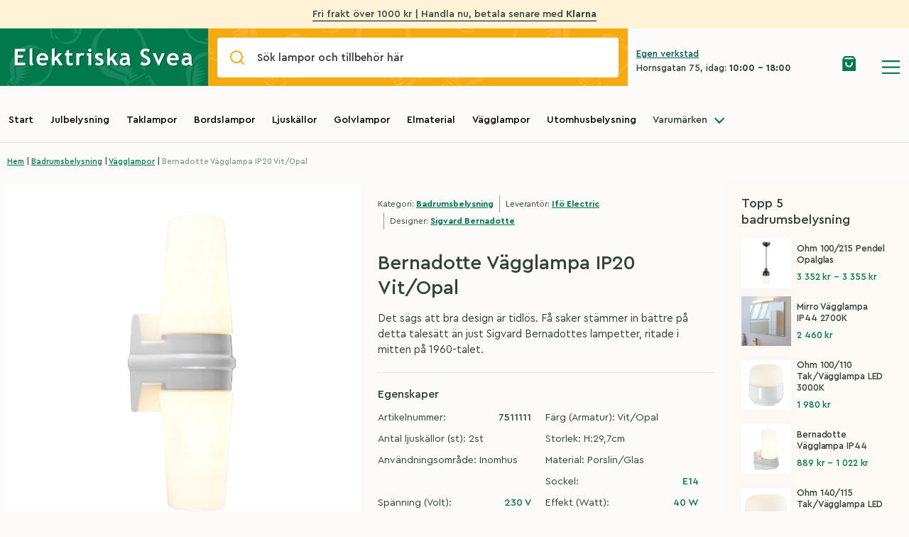

--- FILE ---
content_type: text/html; charset=UTF-8
request_url: https://elsvea.se/product/bernadotte-vagglampa-ip20-vit-opal/
body_size: 38187
content:
<!doctype html>
<html lang="sv-SE">
  <head>
  <meta charset="utf-8">
  <meta http-equiv="x-ua-compatible" content="ie=edge">
  <meta name="viewport" content="width=device-width, initial-scale=1, maximum-scale=1, shrink-to-fit=no">
  
  <!-- Hotjar Tracking Code for https://elsvea.se/ -->
  <script>
      (function(h,o,t,j,a,r){
          h.hj=h.hj||function(){(h.hj.q=h.hj.q||[]).push(arguments)};
          h._hjSettings={hjid:2511310,hjsv:6};
          a=o.getElementsByTagName('head')[0];
          r=o.createElement('script');r.async=1;
          r.src=t+h._hjSettings.hjid+j+h._hjSettings.hjsv;
          a.appendChild(r);
      })(window,document,'https://static.hotjar.com/c/hotjar-','.js?sv=');
  </script>

  <!-- Global site tag (gtag.js) - Google Analytics -->
  <script async src="https://www.googletagmanager.com/gtag/js?id=UA-162173627-1"></script>
  <script>
  window.dataLayer = window.dataLayer || [];
  function gtag(){dataLayer.push(arguments);}
  gtag('js', new Date());
  gtag('config', 'UA-162173627-1');
  </script>
  <title>Bernadotte Vägglampa IP20 Vit/Opal &#8211; Elektriska Svea</title>
<meta name='robots' content='max-image-preview:large' />
	<style>img:is([sizes="auto" i], [sizes^="auto," i]) { contain-intrinsic-size: 3000px 1500px }</style>
	<link rel='dns-prefetch' href='//www.googletagmanager.com' />
<link rel='dns-prefetch' href='//eu-library.klarnaservices.com' />
<link rel="alternate" type="application/rss+xml" title="Elektriska Svea &raquo; Kommentarsflöde för Bernadotte Vägglampa IP20 Vit/Opal" href="https://elsvea.se/product/bernadotte-vagglampa-ip20-vit-opal/feed/" />
<script type="text/javascript">
/* <![CDATA[ */
window._wpemojiSettings = {"baseUrl":"https:\/\/s.w.org\/images\/core\/emoji\/16.0.1\/72x72\/","ext":".png","svgUrl":"https:\/\/s.w.org\/images\/core\/emoji\/16.0.1\/svg\/","svgExt":".svg","source":{"concatemoji":"https:\/\/elsvea.se\/wp-includes\/js\/wp-emoji-release.min.js?ver=6.8.2"}};
/*! This file is auto-generated */
!function(s,n){var o,i,e;function c(e){try{var t={supportTests:e,timestamp:(new Date).valueOf()};sessionStorage.setItem(o,JSON.stringify(t))}catch(e){}}function p(e,t,n){e.clearRect(0,0,e.canvas.width,e.canvas.height),e.fillText(t,0,0);var t=new Uint32Array(e.getImageData(0,0,e.canvas.width,e.canvas.height).data),a=(e.clearRect(0,0,e.canvas.width,e.canvas.height),e.fillText(n,0,0),new Uint32Array(e.getImageData(0,0,e.canvas.width,e.canvas.height).data));return t.every(function(e,t){return e===a[t]})}function u(e,t){e.clearRect(0,0,e.canvas.width,e.canvas.height),e.fillText(t,0,0);for(var n=e.getImageData(16,16,1,1),a=0;a<n.data.length;a++)if(0!==n.data[a])return!1;return!0}function f(e,t,n,a){switch(t){case"flag":return n(e,"\ud83c\udff3\ufe0f\u200d\u26a7\ufe0f","\ud83c\udff3\ufe0f\u200b\u26a7\ufe0f")?!1:!n(e,"\ud83c\udde8\ud83c\uddf6","\ud83c\udde8\u200b\ud83c\uddf6")&&!n(e,"\ud83c\udff4\udb40\udc67\udb40\udc62\udb40\udc65\udb40\udc6e\udb40\udc67\udb40\udc7f","\ud83c\udff4\u200b\udb40\udc67\u200b\udb40\udc62\u200b\udb40\udc65\u200b\udb40\udc6e\u200b\udb40\udc67\u200b\udb40\udc7f");case"emoji":return!a(e,"\ud83e\udedf")}return!1}function g(e,t,n,a){var r="undefined"!=typeof WorkerGlobalScope&&self instanceof WorkerGlobalScope?new OffscreenCanvas(300,150):s.createElement("canvas"),o=r.getContext("2d",{willReadFrequently:!0}),i=(o.textBaseline="top",o.font="600 32px Arial",{});return e.forEach(function(e){i[e]=t(o,e,n,a)}),i}function t(e){var t=s.createElement("script");t.src=e,t.defer=!0,s.head.appendChild(t)}"undefined"!=typeof Promise&&(o="wpEmojiSettingsSupports",i=["flag","emoji"],n.supports={everything:!0,everythingExceptFlag:!0},e=new Promise(function(e){s.addEventListener("DOMContentLoaded",e,{once:!0})}),new Promise(function(t){var n=function(){try{var e=JSON.parse(sessionStorage.getItem(o));if("object"==typeof e&&"number"==typeof e.timestamp&&(new Date).valueOf()<e.timestamp+604800&&"object"==typeof e.supportTests)return e.supportTests}catch(e){}return null}();if(!n){if("undefined"!=typeof Worker&&"undefined"!=typeof OffscreenCanvas&&"undefined"!=typeof URL&&URL.createObjectURL&&"undefined"!=typeof Blob)try{var e="postMessage("+g.toString()+"("+[JSON.stringify(i),f.toString(),p.toString(),u.toString()].join(",")+"));",a=new Blob([e],{type:"text/javascript"}),r=new Worker(URL.createObjectURL(a),{name:"wpTestEmojiSupports"});return void(r.onmessage=function(e){c(n=e.data),r.terminate(),t(n)})}catch(e){}c(n=g(i,f,p,u))}t(n)}).then(function(e){for(var t in e)n.supports[t]=e[t],n.supports.everything=n.supports.everything&&n.supports[t],"flag"!==t&&(n.supports.everythingExceptFlag=n.supports.everythingExceptFlag&&n.supports[t]);n.supports.everythingExceptFlag=n.supports.everythingExceptFlag&&!n.supports.flag,n.DOMReady=!1,n.readyCallback=function(){n.DOMReady=!0}}).then(function(){return e}).then(function(){var e;n.supports.everything||(n.readyCallback(),(e=n.source||{}).concatemoji?t(e.concatemoji):e.wpemoji&&e.twemoji&&(t(e.twemoji),t(e.wpemoji)))}))}((window,document),window._wpemojiSettings);
/* ]]> */
</script>
<style id='wp-emoji-styles-inline-css' type='text/css'>

	img.wp-smiley, img.emoji {
		display: inline !important;
		border: none !important;
		box-shadow: none !important;
		height: 1em !important;
		width: 1em !important;
		margin: 0 0.07em !important;
		vertical-align: -0.1em !important;
		background: none !important;
		padding: 0 !important;
	}
</style>
<link rel='stylesheet' id='wp-block-library-css' href='https://elsvea.se/wp-includes/css/dist/block-library/style.min.css?ver=6.8.2' type='text/css' media='all' />
<style id='global-styles-inline-css' type='text/css'>
:root{--wp--preset--aspect-ratio--square: 1;--wp--preset--aspect-ratio--4-3: 4/3;--wp--preset--aspect-ratio--3-4: 3/4;--wp--preset--aspect-ratio--3-2: 3/2;--wp--preset--aspect-ratio--2-3: 2/3;--wp--preset--aspect-ratio--16-9: 16/9;--wp--preset--aspect-ratio--9-16: 9/16;--wp--preset--color--black: #000000;--wp--preset--color--cyan-bluish-gray: #abb8c3;--wp--preset--color--white: #ffffff;--wp--preset--color--pale-pink: #f78da7;--wp--preset--color--vivid-red: #cf2e2e;--wp--preset--color--luminous-vivid-orange: #ff6900;--wp--preset--color--luminous-vivid-amber: #fcb900;--wp--preset--color--light-green-cyan: #7bdcb5;--wp--preset--color--vivid-green-cyan: #00d084;--wp--preset--color--pale-cyan-blue: #8ed1fc;--wp--preset--color--vivid-cyan-blue: #0693e3;--wp--preset--color--vivid-purple: #9b51e0;--wp--preset--gradient--vivid-cyan-blue-to-vivid-purple: linear-gradient(135deg,rgba(6,147,227,1) 0%,rgb(155,81,224) 100%);--wp--preset--gradient--light-green-cyan-to-vivid-green-cyan: linear-gradient(135deg,rgb(122,220,180) 0%,rgb(0,208,130) 100%);--wp--preset--gradient--luminous-vivid-amber-to-luminous-vivid-orange: linear-gradient(135deg,rgba(252,185,0,1) 0%,rgba(255,105,0,1) 100%);--wp--preset--gradient--luminous-vivid-orange-to-vivid-red: linear-gradient(135deg,rgba(255,105,0,1) 0%,rgb(207,46,46) 100%);--wp--preset--gradient--very-light-gray-to-cyan-bluish-gray: linear-gradient(135deg,rgb(238,238,238) 0%,rgb(169,184,195) 100%);--wp--preset--gradient--cool-to-warm-spectrum: linear-gradient(135deg,rgb(74,234,220) 0%,rgb(151,120,209) 20%,rgb(207,42,186) 40%,rgb(238,44,130) 60%,rgb(251,105,98) 80%,rgb(254,248,76) 100%);--wp--preset--gradient--blush-light-purple: linear-gradient(135deg,rgb(255,206,236) 0%,rgb(152,150,240) 100%);--wp--preset--gradient--blush-bordeaux: linear-gradient(135deg,rgb(254,205,165) 0%,rgb(254,45,45) 50%,rgb(107,0,62) 100%);--wp--preset--gradient--luminous-dusk: linear-gradient(135deg,rgb(255,203,112) 0%,rgb(199,81,192) 50%,rgb(65,88,208) 100%);--wp--preset--gradient--pale-ocean: linear-gradient(135deg,rgb(255,245,203) 0%,rgb(182,227,212) 50%,rgb(51,167,181) 100%);--wp--preset--gradient--electric-grass: linear-gradient(135deg,rgb(202,248,128) 0%,rgb(113,206,126) 100%);--wp--preset--gradient--midnight: linear-gradient(135deg,rgb(2,3,129) 0%,rgb(40,116,252) 100%);--wp--preset--font-size--small: 13px;--wp--preset--font-size--medium: 20px;--wp--preset--font-size--large: 36px;--wp--preset--font-size--x-large: 42px;--wp--preset--spacing--20: 0.44rem;--wp--preset--spacing--30: 0.67rem;--wp--preset--spacing--40: 1rem;--wp--preset--spacing--50: 1.5rem;--wp--preset--spacing--60: 2.25rem;--wp--preset--spacing--70: 3.38rem;--wp--preset--spacing--80: 5.06rem;--wp--preset--shadow--natural: 6px 6px 9px rgba(0, 0, 0, 0.2);--wp--preset--shadow--deep: 12px 12px 50px rgba(0, 0, 0, 0.4);--wp--preset--shadow--sharp: 6px 6px 0px rgba(0, 0, 0, 0.2);--wp--preset--shadow--outlined: 6px 6px 0px -3px rgba(255, 255, 255, 1), 6px 6px rgba(0, 0, 0, 1);--wp--preset--shadow--crisp: 6px 6px 0px rgba(0, 0, 0, 1);}:where(body) { margin: 0; }.wp-site-blocks > .alignleft { float: left; margin-right: 2em; }.wp-site-blocks > .alignright { float: right; margin-left: 2em; }.wp-site-blocks > .aligncenter { justify-content: center; margin-left: auto; margin-right: auto; }:where(.is-layout-flex){gap: 0.5em;}:where(.is-layout-grid){gap: 0.5em;}.is-layout-flow > .alignleft{float: left;margin-inline-start: 0;margin-inline-end: 2em;}.is-layout-flow > .alignright{float: right;margin-inline-start: 2em;margin-inline-end: 0;}.is-layout-flow > .aligncenter{margin-left: auto !important;margin-right: auto !important;}.is-layout-constrained > .alignleft{float: left;margin-inline-start: 0;margin-inline-end: 2em;}.is-layout-constrained > .alignright{float: right;margin-inline-start: 2em;margin-inline-end: 0;}.is-layout-constrained > .aligncenter{margin-left: auto !important;margin-right: auto !important;}.is-layout-constrained > :where(:not(.alignleft):not(.alignright):not(.alignfull)){margin-left: auto !important;margin-right: auto !important;}body .is-layout-flex{display: flex;}.is-layout-flex{flex-wrap: wrap;align-items: center;}.is-layout-flex > :is(*, div){margin: 0;}body .is-layout-grid{display: grid;}.is-layout-grid > :is(*, div){margin: 0;}body{padding-top: 0px;padding-right: 0px;padding-bottom: 0px;padding-left: 0px;}a:where(:not(.wp-element-button)){text-decoration: underline;}:root :where(.wp-element-button, .wp-block-button__link){background-color: #32373c;border-width: 0;color: #fff;font-family: inherit;font-size: inherit;line-height: inherit;padding: calc(0.667em + 2px) calc(1.333em + 2px);text-decoration: none;}.has-black-color{color: var(--wp--preset--color--black) !important;}.has-cyan-bluish-gray-color{color: var(--wp--preset--color--cyan-bluish-gray) !important;}.has-white-color{color: var(--wp--preset--color--white) !important;}.has-pale-pink-color{color: var(--wp--preset--color--pale-pink) !important;}.has-vivid-red-color{color: var(--wp--preset--color--vivid-red) !important;}.has-luminous-vivid-orange-color{color: var(--wp--preset--color--luminous-vivid-orange) !important;}.has-luminous-vivid-amber-color{color: var(--wp--preset--color--luminous-vivid-amber) !important;}.has-light-green-cyan-color{color: var(--wp--preset--color--light-green-cyan) !important;}.has-vivid-green-cyan-color{color: var(--wp--preset--color--vivid-green-cyan) !important;}.has-pale-cyan-blue-color{color: var(--wp--preset--color--pale-cyan-blue) !important;}.has-vivid-cyan-blue-color{color: var(--wp--preset--color--vivid-cyan-blue) !important;}.has-vivid-purple-color{color: var(--wp--preset--color--vivid-purple) !important;}.has-black-background-color{background-color: var(--wp--preset--color--black) !important;}.has-cyan-bluish-gray-background-color{background-color: var(--wp--preset--color--cyan-bluish-gray) !important;}.has-white-background-color{background-color: var(--wp--preset--color--white) !important;}.has-pale-pink-background-color{background-color: var(--wp--preset--color--pale-pink) !important;}.has-vivid-red-background-color{background-color: var(--wp--preset--color--vivid-red) !important;}.has-luminous-vivid-orange-background-color{background-color: var(--wp--preset--color--luminous-vivid-orange) !important;}.has-luminous-vivid-amber-background-color{background-color: var(--wp--preset--color--luminous-vivid-amber) !important;}.has-light-green-cyan-background-color{background-color: var(--wp--preset--color--light-green-cyan) !important;}.has-vivid-green-cyan-background-color{background-color: var(--wp--preset--color--vivid-green-cyan) !important;}.has-pale-cyan-blue-background-color{background-color: var(--wp--preset--color--pale-cyan-blue) !important;}.has-vivid-cyan-blue-background-color{background-color: var(--wp--preset--color--vivid-cyan-blue) !important;}.has-vivid-purple-background-color{background-color: var(--wp--preset--color--vivid-purple) !important;}.has-black-border-color{border-color: var(--wp--preset--color--black) !important;}.has-cyan-bluish-gray-border-color{border-color: var(--wp--preset--color--cyan-bluish-gray) !important;}.has-white-border-color{border-color: var(--wp--preset--color--white) !important;}.has-pale-pink-border-color{border-color: var(--wp--preset--color--pale-pink) !important;}.has-vivid-red-border-color{border-color: var(--wp--preset--color--vivid-red) !important;}.has-luminous-vivid-orange-border-color{border-color: var(--wp--preset--color--luminous-vivid-orange) !important;}.has-luminous-vivid-amber-border-color{border-color: var(--wp--preset--color--luminous-vivid-amber) !important;}.has-light-green-cyan-border-color{border-color: var(--wp--preset--color--light-green-cyan) !important;}.has-vivid-green-cyan-border-color{border-color: var(--wp--preset--color--vivid-green-cyan) !important;}.has-pale-cyan-blue-border-color{border-color: var(--wp--preset--color--pale-cyan-blue) !important;}.has-vivid-cyan-blue-border-color{border-color: var(--wp--preset--color--vivid-cyan-blue) !important;}.has-vivid-purple-border-color{border-color: var(--wp--preset--color--vivid-purple) !important;}.has-vivid-cyan-blue-to-vivid-purple-gradient-background{background: var(--wp--preset--gradient--vivid-cyan-blue-to-vivid-purple) !important;}.has-light-green-cyan-to-vivid-green-cyan-gradient-background{background: var(--wp--preset--gradient--light-green-cyan-to-vivid-green-cyan) !important;}.has-luminous-vivid-amber-to-luminous-vivid-orange-gradient-background{background: var(--wp--preset--gradient--luminous-vivid-amber-to-luminous-vivid-orange) !important;}.has-luminous-vivid-orange-to-vivid-red-gradient-background{background: var(--wp--preset--gradient--luminous-vivid-orange-to-vivid-red) !important;}.has-very-light-gray-to-cyan-bluish-gray-gradient-background{background: var(--wp--preset--gradient--very-light-gray-to-cyan-bluish-gray) !important;}.has-cool-to-warm-spectrum-gradient-background{background: var(--wp--preset--gradient--cool-to-warm-spectrum) !important;}.has-blush-light-purple-gradient-background{background: var(--wp--preset--gradient--blush-light-purple) !important;}.has-blush-bordeaux-gradient-background{background: var(--wp--preset--gradient--blush-bordeaux) !important;}.has-luminous-dusk-gradient-background{background: var(--wp--preset--gradient--luminous-dusk) !important;}.has-pale-ocean-gradient-background{background: var(--wp--preset--gradient--pale-ocean) !important;}.has-electric-grass-gradient-background{background: var(--wp--preset--gradient--electric-grass) !important;}.has-midnight-gradient-background{background: var(--wp--preset--gradient--midnight) !important;}.has-small-font-size{font-size: var(--wp--preset--font-size--small) !important;}.has-medium-font-size{font-size: var(--wp--preset--font-size--medium) !important;}.has-large-font-size{font-size: var(--wp--preset--font-size--large) !important;}.has-x-large-font-size{font-size: var(--wp--preset--font-size--x-large) !important;}
:where(.wp-block-post-template.is-layout-flex){gap: 1.25em;}:where(.wp-block-post-template.is-layout-grid){gap: 1.25em;}
:where(.wp-block-columns.is-layout-flex){gap: 2em;}:where(.wp-block-columns.is-layout-grid){gap: 2em;}
:root :where(.wp-block-pullquote){font-size: 1.5em;line-height: 1.6;}
</style>
<style id='woocommerce-inline-inline-css' type='text/css'>
.woocommerce form .form-row .required { visibility: visible; }
</style>
<link rel='stylesheet' id='woo_discount_pro_style-css' href='https://elsvea.se/wp-content/plugins/woo-discount-rules-pro/Assets/Css/awdr_style.css?ver=2.4.1' type='text/css' media='all' />
<link rel='stylesheet' id='sage/main.css-css' href='https://elsvea.se/wp-content/themes/svea/dist/styles/main_de517f75.css' type='text/css' media='all' />
<script type="text/javascript" id="woocommerce-google-analytics-integration-gtag-js-after">
/* <![CDATA[ */
/* Google Analytics for WooCommerce (gtag.js) */
					window.dataLayer = window.dataLayer || [];
					function gtag(){dataLayer.push(arguments);}
					// Set up default consent state.
					for ( const mode of [{"analytics_storage":"denied","ad_storage":"denied","ad_user_data":"denied","ad_personalization":"denied","region":["AT","BE","BG","HR","CY","CZ","DK","EE","FI","FR","DE","GR","HU","IS","IE","IT","LV","LI","LT","LU","MT","NL","NO","PL","PT","RO","SK","SI","ES","SE","GB","CH"]}] || [] ) {
						gtag( "consent", "default", { "wait_for_update": 500, ...mode } );
					}
					gtag("js", new Date());
					gtag("set", "developer_id.dOGY3NW", true);
					gtag("config", "UA-167645254-1", {"track_404":true,"allow_google_signals":false,"logged_in":false,"linker":{"domains":[],"allow_incoming":false},"custom_map":{"dimension1":"logged_in"}});
/* ]]> */
</script>
<script type="text/javascript" id="app-js-extra">
/* <![CDATA[ */
var script_vars = {"popular_queries":"","suggested_products":[{"suggested_products_image":{"ID":30897,"id":30897,"title":"7849-370.s.5.0","filename":"7849-370.s.5.0.png","filesize":366324,"url":"https:\/\/fra1.digitaloceanspaces.com\/afonso\/elsvea\/images\/7849-370.s.5.0.png","link":"https:\/\/elsvea.se\/?attachment_id=30897","alt":"","author":"3","description":"","caption":"","name":"7849-370-s-5-0","status":"inherit","uploaded_to":0,"date":"2025-05-19 14:24:45","modified":"2025-05-19 14:24:45","menu_order":0,"mime_type":"image\/png","type":"image","subtype":"png","icon":"https:\/\/elsvea.se\/wp-includes\/images\/media\/default.png","width":1500,"height":1500,"sizes":{"thumbnail":"https:\/\/fra1.digitaloceanspaces.com\/afonso\/elsvea\/images\/7849-370.s.5.0-150x150.png","thumbnail-width":150,"thumbnail-height":150,"medium":"https:\/\/fra1.digitaloceanspaces.com\/afonso\/elsvea\/images\/7849-370.s.5.0-300x300.png","medium-width":300,"medium-height":300,"medium_large":"https:\/\/fra1.digitaloceanspaces.com\/afonso\/elsvea\/images\/7849-370.s.5.0-768x768.png","medium_large-width":768,"medium_large-height":768,"large":"https:\/\/fra1.digitaloceanspaces.com\/afonso\/elsvea\/images\/7849-370.s.5.0-1024x1024.png","large-width":1024,"large-height":1024,"1536x1536":"https:\/\/fra1.digitaloceanspaces.com\/afonso\/elsvea\/images\/7849-370.s.5.0.png","1536x1536-width":1500,"1536x1536-height":1500,"2048x2048":"https:\/\/fra1.digitaloceanspaces.com\/afonso\/elsvea\/images\/7849-370.s.5.0.png","2048x2048-width":1500,"2048x2048-height":1500,"svea-single-product":"https:\/\/fra1.digitaloceanspaces.com\/afonso\/elsvea\/images\/7849-370.s.5.0.png","svea-single-product-width":1500,"svea-single-product-height":1500,"svea-product":"https:\/\/fra1.digitaloceanspaces.com\/afonso\/elsvea\/images\/7849-370.s.5.0-480x480.png","svea-product-width":480,"svea-product-height":480,"svea-hero":"https:\/\/fra1.digitaloceanspaces.com\/afonso\/elsvea\/images\/7849-370.s.5.0.png","svea-hero-width":1500,"svea-hero-height":1500,"woocommerce_thumbnail":"https:\/\/fra1.digitaloceanspaces.com\/afonso\/elsvea\/images\/OrwoYZtc-7849-370.s.5.0-300x300.png","woocommerce_thumbnail-width":300,"woocommerce_thumbnail-height":300,"woocommerce_single":"https:\/\/fra1.digitaloceanspaces.com\/afonso\/elsvea\/images\/7849-370.s.5.0-600x600.png","woocommerce_single-width":600,"woocommerce_single-height":600,"woocommerce_gallery_thumbnail":"https:\/\/fra1.digitaloceanspaces.com\/afonso\/elsvea\/images\/7849-370.s.5.0-100x100.png","woocommerce_gallery_thumbnail-width":100,"woocommerce_gallery_thumbnail-height":100}},"suggested_products_title":"Portabel bordslampa Edison XS svart","suggested_products_price":"579kr","suggested_products_link":{"title":"Portabel bordslampa Edison XS svart","url":"https:\/\/elsvea.se\/product\/portabel-bordslampa-edison-xs\/","target":""}},{"suggested_products_image":{"ID":29505,"id":29505,"title":"4151-500.S.1.0","filename":"4151-500.S.1.0.png","filesize":350852,"url":"https:\/\/fra1.digitaloceanspaces.com\/afonso\/elsvea\/images\/4151-500.S.1.0.png","link":"https:\/\/elsvea.se\/?attachment_id=29505","alt":"","author":"3","description":"","caption":"","name":"4151-500-s-1-0","status":"inherit","uploaded_to":0,"date":"2024-05-03 09:36:08","modified":"2024-05-03 09:36:08","menu_order":0,"mime_type":"image\/png","type":"image","subtype":"png","icon":"https:\/\/elsvea.se\/wp-includes\/images\/media\/default.png","width":600,"height":600,"sizes":{"thumbnail":"https:\/\/fra1.digitaloceanspaces.com\/afonso\/elsvea\/images\/4151-500.S.1.0-150x150.png","thumbnail-width":150,"thumbnail-height":150,"medium":"https:\/\/fra1.digitaloceanspaces.com\/afonso\/elsvea\/images\/4151-500.S.1.0-300x300.png","medium-width":300,"medium-height":300,"medium_large":"https:\/\/fra1.digitaloceanspaces.com\/afonso\/elsvea\/images\/4151-500.S.1.0.png","medium_large-width":600,"medium_large-height":600,"large":"https:\/\/fra1.digitaloceanspaces.com\/afonso\/elsvea\/images\/4151-500.S.1.0.png","large-width":600,"large-height":600,"1536x1536":"https:\/\/fra1.digitaloceanspaces.com\/afonso\/elsvea\/images\/4151-500.S.1.0.png","1536x1536-width":600,"1536x1536-height":600,"2048x2048":"https:\/\/fra1.digitaloceanspaces.com\/afonso\/elsvea\/images\/4151-500.S.1.0.png","2048x2048-width":600,"2048x2048-height":600,"svea-single-product":"https:\/\/fra1.digitaloceanspaces.com\/afonso\/elsvea\/images\/4151-500.S.1.0.png","svea-single-product-width":600,"svea-single-product-height":600,"svea-product":"https:\/\/fra1.digitaloceanspaces.com\/afonso\/elsvea\/images\/4151-500.S.1.0-480x480.png","svea-product-width":480,"svea-product-height":480,"svea-hero":"https:\/\/fra1.digitaloceanspaces.com\/afonso\/elsvea\/images\/4151-500.S.1.0.png","svea-hero-width":600,"svea-hero-height":600,"woocommerce_thumbnail":"https:\/\/fra1.digitaloceanspaces.com\/afonso\/elsvea\/images\/fNfhFCAA-4151-500.S.1.0-300x300.png","woocommerce_thumbnail-width":300,"woocommerce_thumbnail-height":300,"woocommerce_single":"https:\/\/fra1.digitaloceanspaces.com\/afonso\/elsvea\/images\/4151-500.S.1.0.png","woocommerce_single-width":600,"woocommerce_single-height":600,"woocommerce_gallery_thumbnail":"https:\/\/fra1.digitaloceanspaces.com\/afonso\/elsvea\/images\/4151-500.S.1.0-100x100.png","woocommerce_gallery_thumbnail-width":100,"woocommerce_gallery_thumbnail-height":100}},"suggested_products_title":"Partyslinga 10 LED utbytbar pastellf\u00e4rgade glober","suggested_products_price":"980kr","suggested_products_link":{"title":"Partyslinga 10 LED utbytbar pastellf\u00e4rgade glober","url":"https:\/\/elsvea.se\/product\/partyslinga-10-led-utbytbar-pastellfargade-glober\/","target":""}},{"suggested_products_image":{"ID":30846,"id":30846,"title":"7840-801.s.1.0","filename":"7840-801.s.1.0.png","filesize":1776758,"url":"https:\/\/fra1.digitaloceanspaces.com\/afonso\/elsvea\/images\/7840-801.s.1.0.png","link":"https:\/\/elsvea.se\/?attachment_id=30846","alt":"","author":"3","description":"","caption":"","name":"7840-801-s-1-0","status":"inherit","uploaded_to":30904,"date":"2025-05-19 14:21:28","modified":"2025-05-19 15:21:57","menu_order":0,"mime_type":"image\/png","type":"image","subtype":"png","icon":"https:\/\/elsvea.se\/wp-includes\/images\/media\/default.png","width":1500,"height":1500,"sizes":{"thumbnail":"https:\/\/fra1.digitaloceanspaces.com\/afonso\/elsvea\/images\/7840-801.s.1.0-150x150.png","thumbnail-width":150,"thumbnail-height":150,"medium":"https:\/\/fra1.digitaloceanspaces.com\/afonso\/elsvea\/images\/7840-801.s.1.0-300x300.png","medium-width":300,"medium-height":300,"medium_large":"https:\/\/fra1.digitaloceanspaces.com\/afonso\/elsvea\/images\/7840-801.s.1.0-768x768.png","medium_large-width":768,"medium_large-height":768,"large":"https:\/\/fra1.digitaloceanspaces.com\/afonso\/elsvea\/images\/7840-801.s.1.0-1024x1024.png","large-width":1024,"large-height":1024,"1536x1536":"https:\/\/fra1.digitaloceanspaces.com\/afonso\/elsvea\/images\/7840-801.s.1.0.png","1536x1536-width":1500,"1536x1536-height":1500,"2048x2048":"https:\/\/fra1.digitaloceanspaces.com\/afonso\/elsvea\/images\/7840-801.s.1.0.png","2048x2048-width":1500,"2048x2048-height":1500,"svea-single-product":"https:\/\/fra1.digitaloceanspaces.com\/afonso\/elsvea\/images\/7840-801.s.1.0.png","svea-single-product-width":1500,"svea-single-product-height":1500,"svea-product":"https:\/\/fra1.digitaloceanspaces.com\/afonso\/elsvea\/images\/7840-801.s.1.0-480x480.png","svea-product-width":480,"svea-product-height":480,"svea-hero":"https:\/\/fra1.digitaloceanspaces.com\/afonso\/elsvea\/images\/7840-801.s.1.0.png","svea-hero-width":1500,"svea-hero-height":1500,"woocommerce_thumbnail":"https:\/\/fra1.digitaloceanspaces.com\/afonso\/elsvea\/images\/tIZgaszl-7840-801.s.1.0-300x300.png","woocommerce_thumbnail-width":300,"woocommerce_thumbnail-height":300,"woocommerce_single":"https:\/\/fra1.digitaloceanspaces.com\/afonso\/elsvea\/images\/7840-801.s.1.0-600x600.png","woocommerce_single-width":600,"woocommerce_single-height":600,"woocommerce_gallery_thumbnail":"https:\/\/fra1.digitaloceanspaces.com\/afonso\/elsvea\/images\/7840-801.s.1.0-100x100.png","woocommerce_gallery_thumbnail-width":100,"woocommerce_gallery_thumbnail-height":100}},"suggested_products_title":"Portabel bordslampa Eze matt guld","suggested_products_price":"2129kr","suggested_products_link":{"title":"Portabel bordslampa Eze matt guld","url":"https:\/\/elsvea.se\/product\/portabel-bordslampa-eze-matt-guld\/","target":""}},{"suggested_products_image":{"ID":30786,"id":30786,"title":"LS-B-Handle","filename":"LS-B-Handle-scaled.jpg","filesize":220230,"url":"https:\/\/fra1.digitaloceanspaces.com\/afonso\/elsvea\/images\/LS-B-Handle-scaled.jpg","link":"https:\/\/elsvea.se\/?attachment_id=30786","alt":"","author":"4","description":"","caption":"","name":"ls-b-handle","status":"inherit","uploaded_to":0,"date":"2025-05-15 14:33:11","modified":"2025-05-15 14:33:11","menu_order":0,"mime_type":"image\/jpeg","type":"image","subtype":"jpeg","icon":"https:\/\/elsvea.se\/wp-includes\/images\/media\/default.png","width":2560,"height":2560,"sizes":{"thumbnail":"https:\/\/fra1.digitaloceanspaces.com\/afonso\/elsvea\/images\/LS-B-Handle-150x150.jpg","thumbnail-width":150,"thumbnail-height":150,"medium":"https:\/\/fra1.digitaloceanspaces.com\/afonso\/elsvea\/images\/LS-B-Handle-300x300.jpg","medium-width":300,"medium-height":300,"medium_large":"https:\/\/fra1.digitaloceanspaces.com\/afonso\/elsvea\/images\/LS-B-Handle-768x768.jpg","medium_large-width":768,"medium_large-height":768,"large":"https:\/\/fra1.digitaloceanspaces.com\/afonso\/elsvea\/images\/LS-B-Handle-1024x1024.jpg","large-width":1024,"large-height":1024,"1536x1536":"https:\/\/fra1.digitaloceanspaces.com\/afonso\/elsvea\/images\/LS-B-Handle-1536x1536.jpg","1536x1536-width":1536,"1536x1536-height":1536,"2048x2048":"https:\/\/fra1.digitaloceanspaces.com\/afonso\/elsvea\/images\/LS-B-Handle-2048x2048.jpg","2048x2048-width":2048,"2048x2048-height":2048,"svea-single-product":"https:\/\/fra1.digitaloceanspaces.com\/afonso\/elsvea\/images\/LS-B-Handle-1600x1600.jpg","svea-single-product-width":1600,"svea-single-product-height":1600,"svea-product":"https:\/\/fra1.digitaloceanspaces.com\/afonso\/elsvea\/images\/LS-B-Handle-480x480.jpg","svea-product-width":480,"svea-product-height":480,"svea-hero":"https:\/\/fra1.digitaloceanspaces.com\/afonso\/elsvea\/images\/LS-B-Handle-2000x2000.jpg","svea-hero-width":2000,"svea-hero-height":2000,"woocommerce_thumbnail":"https:\/\/fra1.digitaloceanspaces.com\/afonso\/elsvea\/images\/U1EZrHgU-LS-B-Handle-300x300.jpg","woocommerce_thumbnail-width":300,"woocommerce_thumbnail-height":300,"woocommerce_single":"https:\/\/fra1.digitaloceanspaces.com\/afonso\/elsvea\/images\/LS-B-Handle-600x600.jpg","woocommerce_single-width":600,"woocommerce_single-height":600,"woocommerce_gallery_thumbnail":"https:\/\/fra1.digitaloceanspaces.com\/afonso\/elsvea\/images\/LS-B-Handle-100x100.jpg","woocommerce_gallery_thumbnail-width":100,"woocommerce_gallery_thumbnail-height":100}},"suggested_products_title":"Light Speaker svart","suggested_products_price":"3200kr","suggested_products_link":{"title":"Light Speaker svart","url":"https:\/\/elsvea.se\/product\/light-speaker-svart\/","target":""}}],"suggested_searches":"","taxonomy_brands":[{"term_id":536,"name":"Allocacoc","slug":"allocacoc","term_group":0,"term_taxonomy_id":536,"taxonomy":"trademark","description":"","parent":0,"count":0,"filter":"raw"},{"term_id":1067,"name":"Armytek","slug":"armytek","term_group":0,"term_taxonomy_id":1067,"taxonomy":"trademark","description":"","parent":0,"count":0,"filter":"raw"},{"term_id":530,"name":"Cablefix","slug":"cablefix","term_group":0,"term_taxonomy_id":530,"taxonomy":"trademark","description":"","parent":0,"count":4,"filter":"raw"},{"term_id":1398,"name":"DAQICONCEPT","slug":"daqiconcept","term_group":0,"term_taxonomy_id":1398,"taxonomy":"trademark","description":"","parent":0,"count":7,"filter":"raw"},{"term_id":1523,"name":"Deluxe Home","slug":"deluxe-home","term_group":0,"term_taxonomy_id":1523,"taxonomy":"trademark","description":"","parent":0,"count":1,"filter":"raw"},{"term_id":1045,"name":"EAGTAC","slug":"eagtac","term_group":0,"term_taxonomy_id":1045,"taxonomy":"trademark","description":"","parent":0,"count":4,"filter":"raw"},{"term_id":1188,"name":"Elflugan","slug":"elflugan","term_group":0,"term_taxonomy_id":1188,"taxonomy":"trademark","description":"Elflugan, designad av Marie Lundgren-Carlgren och Kina Strandberg har med sina nitton lampor blivit en modern svensk designklassiker. Historien b\u00f6rjade 1994. En snabb id\u00e9skiss p\u00e5 en servett resulterade tre \u00e5r senare i Elflugan. Upplevelsen av en sv\u00e4rm lysande elflugor gav ljusstaken namnet. ","parent":0,"count":2,"filter":"raw"},{"term_id":511,"name":"Elko","slug":"elko","term_group":0,"term_taxonomy_id":511,"taxonomy":"trademark","description":"","parent":0,"count":12,"filter":"raw"},{"term_id":919,"name":"Elko Plus","slug":"elko-plus","term_group":0,"term_taxonomy_id":919,"taxonomy":"trademark","description":"","parent":0,"count":1,"filter":"raw"},{"term_id":546,"name":"Elko RS","slug":"elko-rs","term_group":0,"term_taxonomy_id":546,"taxonomy":"trademark","description":"","parent":0,"count":8,"filter":"raw"},{"term_id":549,"name":"Eltako","slug":"eltako","term_group":0,"term_taxonomy_id":549,"taxonomy":"trademark","description":"","parent":0,"count":0,"filter":"raw"},{"term_id":545,"name":"Garo","slug":"garo","term_group":0,"term_taxonomy_id":545,"taxonomy":"trademark","description":"","parent":0,"count":1,"filter":"raw"},{"term_id":1219,"name":"Gelia - Connect 2 Home","slug":"gelia-connect-2-home","term_group":0,"term_taxonomy_id":1219,"taxonomy":"trademark","description":"Connect 2 Home \u00e4r produkter med skandinavisk design och ett modernt uttryck. I serien som Gelia har tagit fram finns str\u00f6mbrytare, v\u00e4gguttag och artiklar f\u00f6r ljusstyrning. Anv\u00e4ndarv\u00e4nliga produkter som \u00e4r enkla att installera. 5 \u00e5rs garanti.","parent":0,"count":33,"filter":"raw"},{"term_id":524,"name":"If\u00f6 Electric","slug":"ifo-electric","term_group":0,"term_taxonomy_id":524,"taxonomy":"trademark","description":"","parent":0,"count":9,"filter":"raw"},{"term_id":973,"name":"Innova","slug":"innova","term_group":0,"term_taxonomy_id":973,"taxonomy":"trademark","description":"","parent":0,"count":0,"filter":"raw"},{"term_id":1287,"name":"LEDVANCE","slug":"ledvance","term_group":0,"term_taxonomy_id":1287,"taxonomy":"trademark","description":"","parent":0,"count":0,"filter":"raw"},{"term_id":1509,"name":"NEBO","slug":"nebo","term_group":0,"term_taxonomy_id":1509,"taxonomy":"trademark","description":"","parent":0,"count":1,"filter":"raw"},{"term_id":1071,"name":"Niteye","slug":"niteye","term_group":0,"term_taxonomy_id":1071,"taxonomy":"trademark","description":"","parent":0,"count":3,"filter":"raw"},{"term_id":1424,"name":"Plegium","slug":"plegium","term_group":0,"term_taxonomy_id":1424,"taxonomy":"trademark","description":"","parent":0,"count":0,"filter":"raw"},{"term_id":894,"name":"Plejd","slug":"plejd","term_group":0,"term_taxonomy_id":894,"taxonomy":"trademark","description":"","parent":0,"count":29,"filter":"raw"},{"term_id":1047,"name":"PTX Pro","slug":"ptx-pro","term_group":0,"term_taxonomy_id":1047,"taxonomy":"trademark","description":"","parent":0,"count":6,"filter":"raw"},{"term_id":525,"name":"Schneider Electric","slug":"schneider-electric","term_group":0,"term_taxonomy_id":525,"taxonomy":"trademark","description":"","parent":0,"count":42,"filter":"raw"},{"term_id":1422,"name":"SWISSTEN","slug":"swissten","term_group":0,"term_taxonomy_id":1422,"taxonomy":"trademark","description":"","parent":0,"count":6,"filter":"raw"},{"term_id":1354,"name":"Thaw","slug":"thaw","term_group":0,"term_taxonomy_id":1354,"taxonomy":"trademark","description":"","parent":0,"count":0,"filter":"raw"},{"term_id":548,"name":"Vadsbo","slug":"vadsbo","term_group":0,"term_taxonomy_id":548,"taxonomy":"trademark","description":"","parent":0,"count":2,"filter":"raw"},{"term_id":1046,"name":"Velamp","slug":"velamp","term_group":0,"term_taxonomy_id":1046,"taxonomy":"trademark","description":"","parent":0,"count":1,"filter":"raw"},{"term_id":540,"name":"Wago","slug":"wago","term_group":0,"term_taxonomy_id":540,"taxonomy":"trademark","description":"","parent":0,"count":3,"filter":"raw"}]};
/* ]]> */
</script>
<script type="text/javascript" src="https://elsvea.se/wp-content/plugins/algolia-custom-integration//vue/dist/app.js?ver=6.8.2" id="app-js"></script>
<script type="text/javascript" src="https://elsvea.se/wp-includes/js/jquery/jquery.min.js?ver=3.7.1" id="jquery-core-js"></script>
<script type="text/javascript" src="https://elsvea.se/wp-includes/js/jquery/jquery-migrate.min.js?ver=3.4.1" id="jquery-migrate-js"></script>
<script type="text/javascript" id="klarna_onsite_messaging-js-extra">
/* <![CDATA[ */
var klarna_onsite_messaging_params = {"ajaxurl":"https:\/\/elsvea.se\/wp-admin\/admin-ajax.php","get_cart_total_url":"\/?wc-ajax=kosm_get_cart_total"};
/* ]]> */
</script>
<script type="text/javascript" src="https://elsvea.se/wp-content/plugins/klarna-onsite-messaging-for-woocommerce/assets/js/klarna-onsite-messaging.js?ver=1.13.1" id="klarna_onsite_messaging-js"></script>
<script type="text/javascript" src="https://elsvea.se/wp-content/plugins/woocommerce/assets/js/jquery-blockui/jquery.blockUI.min.js?ver=2.7.0-wc.10.4.3" id="wc-jquery-blockui-js" defer="defer" data-wp-strategy="defer"></script>
<script type="text/javascript" id="wc-add-to-cart-js-extra">
/* <![CDATA[ */
var wc_add_to_cart_params = {"ajax_url":"\/wp-admin\/admin-ajax.php","wc_ajax_url":"\/?wc-ajax=%%endpoint%%","i18n_view_cart":"Visa varukorg","cart_url":"https:\/\/elsvea.se\/cart\/","is_cart":"","cart_redirect_after_add":"no"};
/* ]]> */
</script>
<script type="text/javascript" src="https://elsvea.se/wp-content/plugins/woocommerce/assets/js/frontend/add-to-cart.min.js?ver=10.4.3" id="wc-add-to-cart-js" defer="defer" data-wp-strategy="defer"></script>
<script type="text/javascript" id="wc-single-product-js-extra">
/* <![CDATA[ */
var wc_single_product_params = {"i18n_required_rating_text":"V\u00e4lj ett betyg","i18n_rating_options":["1 of 5 stars","2 of 5 stars","3 of 5 stars","4 of 5 stars","5 of 5 stars"],"i18n_product_gallery_trigger_text":"View full-screen image gallery","review_rating_required":"yes","flexslider":{"rtl":false,"animation":"slide","smoothHeight":true,"directionNav":false,"controlNav":"thumbnails","slideshow":false,"animationSpeed":500,"animationLoop":false,"allowOneSlide":false},"zoom_enabled":"","zoom_options":[],"photoswipe_enabled":"","photoswipe_options":{"shareEl":false,"closeOnScroll":false,"history":false,"hideAnimationDuration":0,"showAnimationDuration":0},"flexslider_enabled":""};
/* ]]> */
</script>
<script type="text/javascript" src="https://elsvea.se/wp-content/plugins/woocommerce/assets/js/frontend/single-product.min.js?ver=10.4.3" id="wc-single-product-js" defer="defer" data-wp-strategy="defer"></script>
<script type="text/javascript" src="https://elsvea.se/wp-content/plugins/woocommerce/assets/js/js-cookie/js.cookie.min.js?ver=2.1.4-wc.10.4.3" id="wc-js-cookie-js" defer="defer" data-wp-strategy="defer"></script>
<script type="text/javascript" id="woocommerce-js-extra">
/* <![CDATA[ */
var woocommerce_params = {"ajax_url":"\/wp-admin\/admin-ajax.php","wc_ajax_url":"\/?wc-ajax=%%endpoint%%","i18n_password_show":"Show password","i18n_password_hide":"Hide password"};
/* ]]> */
</script>
<script type="text/javascript" src="https://elsvea.se/wp-content/plugins/woocommerce/assets/js/frontend/woocommerce.min.js?ver=10.4.3" id="woocommerce-js" defer="defer" data-wp-strategy="defer"></script>
<script type="text/javascript" src="https://elsvea.se/wp-content/themes/svea/dist/scripts/main_de517f75.js" id="sage/main.js-js"></script>
<link rel="https://api.w.org/" href="https://elsvea.se/wp-json/" /><link rel="alternate" title="JSON" type="application/json" href="https://elsvea.se/wp-json/wp/v2/product/5253" /><link rel="EditURI" type="application/rsd+xml" title="RSD" href="https://elsvea.se/xmlrpc.php?rsd" />
<meta name="generator" content="WordPress 6.8.2" />
<meta name="generator" content="WooCommerce 10.4.3" />
<link rel="canonical" href="https://elsvea.se/product/bernadotte-vagglampa-ip20-vit-opal/" />
<link rel='shortlink' href='https://elsvea.se/?p=5253' />
<link rel="alternate" title="oEmbed (JSON)" type="application/json+oembed" href="https://elsvea.se/wp-json/oembed/1.0/embed?url=https%3A%2F%2Felsvea.se%2Fproduct%2Fbernadotte-vagglampa-ip20-vit-opal%2F" />
<link rel="alternate" title="oEmbed (XML)" type="text/xml+oembed" href="https://elsvea.se/wp-json/oembed/1.0/embed?url=https%3A%2F%2Felsvea.se%2Fproduct%2Fbernadotte-vagglampa-ip20-vit-opal%2F&#038;format=xml" />
<!-- Google site verification - Google for WooCommerce -->
<meta name="google-site-verification" content="WP1DwXqexbIbvOsHUw677H7w0QfYw7_FEJ1FbQuhp78" />
	<noscript><style>.woocommerce-product-gallery{ opacity: 1 !important; }</style></noscript>
	<style type="text/css">.recentcomments a{display:inline !important;padding:0 !important;margin:0 !important;}</style>			<script  type="text/javascript">
				!function(f,b,e,v,n,t,s){if(f.fbq)return;n=f.fbq=function(){n.callMethod?
					n.callMethod.apply(n,arguments):n.queue.push(arguments)};if(!f._fbq)f._fbq=n;
					n.push=n;n.loaded=!0;n.version='2.0';n.queue=[];t=b.createElement(e);t.async=!0;
					t.src=v;s=b.getElementsByTagName(e)[0];s.parentNode.insertBefore(t,s)}(window,
					document,'script','https://connect.facebook.net/en_US/fbevents.js');
			</script>
			<!-- WooCommerce Facebook Integration Begin -->
			<script  type="text/javascript">

				fbq('init', '244504316604912', {}, {
    "agent": "woocommerce-10.4.3-3.5.4"
});

				document.addEventListener( 'DOMContentLoaded', function() {
					// Insert placeholder for events injected when a product is added to the cart through AJAX.
					document.body.insertAdjacentHTML( 'beforeend', '<div class=\"wc-facebook-pixel-event-placeholder\"></div>' );
				}, false );

			</script>
			<!-- WooCommerce Facebook Integration End -->
			<link rel="icon" href="https://fra1.digitaloceanspaces.com/afonso/elsvea/images/cropped-logo-bar-32x32.png" sizes="32x32" />
<link rel="icon" href="https://fra1.digitaloceanspaces.com/afonso/elsvea/images/cropped-logo-bar-192x192.png" sizes="192x192" />
<link rel="apple-touch-icon" href="https://fra1.digitaloceanspaces.com/afonso/elsvea/images/cropped-logo-bar-180x180.png" />
<meta name="msapplication-TileImage" content="https://fra1.digitaloceanspaces.com/afonso/elsvea/images/cropped-logo-bar-270x270.png" />
</head>
  <body class="wp-singular product-template-default single single-product postid-5253 wp-theme-svearesources theme-svea/resources woocommerce woocommerce-page woocommerce-no-js bernadotte-vagglampa-ip20-vit-opal app-data index-data singular-data single-data single-product-data single-product-bernadotte-vagglampa-ip20-vit-opal-data">
    <script
      async
      src="https://eu-library.klarnaservices.com/lib.js"
      data-client-id="ee443c53-c9a8-5888-bddc-7f9b389eadf2"
    ></script>
    <script>
      window.KlarnaOnsiteService = window.KlarnaOnsiteService || [];
      window.KlarnaOnsiteService.push({ eventName: 'refresh-placements' });
    </script>
          <div id="svea">
        <header class="header header-with-banner" id="header">
      <div class="top-banner" style="background-color:#fff2d6; color:#31433c;">
      <p>Fri frakt över 1000 kr | Handla nu, betala senare med <strong>Klarna</strong> </p>
    </div>
    <div class="top-banner__mobile">
      <p>Hornsgatan 75, idag: <b> 10:00 - 18:00</p>
    </div>
    <div class="container">
    <div class="middle-wrapper">
      <article class="middle-wrapper__left">
        <a class="brand" href="https://elsvea.se/">
          <img src="https://elsvea.se/wp-content/themes/svea/dist/images/logo_9f45f628.svg" alt="">
        </a>

        <div class="nav-search">
          <div class="nav-search__backdrop"></div>
          <button class="nav-search__toggle">Sök lampor och tillbehör här</button>
          <div class="nav-search__wrapper">
            <div id="searchform" role="search">
              <Search />
            </div>
          </div>
          <div class="overlay"></div>
        </div>

        <div class="info">
          <a href="https://elsvea.se/lampverkstad/">Egen verkstad</a>
          <p>Hornsgatan 75, idag: <b> 10:00 - 18:00</b></p>
        </div>
      </article>

      <article class="middle-wrapper__right">
        <div class="cart">
          <cart :ajax="{&quot;url&quot;:&quot;https:\/\/elsvea.se\/wp-admin\/admin-ajax.php&quot;,&quot;nonce&quot;:&quot;1437a88eaf&quot;}" />
        </div>

                  <div class="menu">
            <menu-wrapper
              menu="&lt;div class=&quot;menu-hamburgare-container&quot;&gt;&lt;ul id=&quot;menu-hamburgare&quot; class=&quot;menu&quot;&gt;&lt;li id=&quot;menu-item-10219&quot; class=&quot;menu-item menu-item-type-custom menu-item-object-custom menu-item-has-children menu-item-10219&quot;&gt;&lt;a href=&quot;#&quot;&gt;Våra kategorier&lt;/a&gt;
&lt;ul class=&quot;sub-menu&quot;&gt;
	&lt;li id=&quot;menu-item-28082&quot; class=&quot;menu-item menu-item-type-taxonomy menu-item-object-product_cat menu-item-28082&quot;&gt;&lt;a href=&quot;https://elsvea.se/produkt-kategori/julbelysning/&quot;&gt;Julbelysning&lt;/a&gt;&lt;/li&gt;
	&lt;li id=&quot;menu-item-29428&quot; class=&quot;menu-item menu-item-type-taxonomy menu-item-object-product_cat menu-item-29428&quot;&gt;&lt;a href=&quot;https://elsvea.se/produkt-kategori/bordslampor/portabel-belysning/&quot;&gt;Portabel Belysning&lt;/a&gt;&lt;/li&gt;
	&lt;li id=&quot;menu-item-6924&quot; class=&quot;menu-item menu-item-type-taxonomy menu-item-object-product_cat menu-item-6924&quot;&gt;&lt;a href=&quot;https://elsvea.se/produkt-kategori/taklampor/&quot;&gt;Taklampor&lt;/a&gt;&lt;/li&gt;
	&lt;li id=&quot;menu-item-6928&quot; class=&quot;menu-item menu-item-type-taxonomy menu-item-object-product_cat menu-item-6928&quot;&gt;&lt;a href=&quot;https://elsvea.se/produkt-kategori/bordslampor/&quot;&gt;Bordslampor&lt;/a&gt;&lt;/li&gt;
	&lt;li id=&quot;menu-item-6925&quot; class=&quot;menu-item menu-item-type-taxonomy menu-item-object-product_cat menu-item-6925&quot;&gt;&lt;a href=&quot;https://elsvea.se/produkt-kategori/ljuskallor/&quot;&gt;Ljuskällor&lt;/a&gt;&lt;/li&gt;
	&lt;li id=&quot;menu-item-6927&quot; class=&quot;menu-item menu-item-type-taxonomy menu-item-object-product_cat menu-item-6927&quot;&gt;&lt;a href=&quot;https://elsvea.se/produkt-kategori/golvlampor/&quot;&gt;Golvlampor&lt;/a&gt;&lt;/li&gt;
	&lt;li id=&quot;menu-item-6926&quot; class=&quot;menu-item menu-item-type-taxonomy menu-item-object-product_cat menu-item-6926&quot;&gt;&lt;a href=&quot;https://elsvea.se/produkt-kategori/elmaterial/&quot;&gt;Elmaterial&lt;/a&gt;&lt;/li&gt;
	&lt;li id=&quot;menu-item-17715&quot; class=&quot;menu-item menu-item-type-taxonomy menu-item-object-product_cat current-product-ancestor current-menu-parent current-product-parent menu-item-17715&quot;&gt;&lt;a href=&quot;https://elsvea.se/produkt-kategori/vagglampor/&quot;&gt;Vägglampor&lt;/a&gt;&lt;/li&gt;
&lt;/ul&gt;
&lt;/li&gt;
&lt;li id=&quot;menu-item-10244&quot; class=&quot;menu-item menu-item-type-custom menu-item-object-custom menu-item-has-children menu-item-10244&quot;&gt;&lt;a href=&quot;#&quot;&gt;Aktuellt&lt;/a&gt;
&lt;ul class=&quot;sub-menu&quot;&gt;
	&lt;li id=&quot;menu-item-10064&quot; class=&quot;menu-item menu-item-type-taxonomy menu-item-object-product_cat menu-item-10064&quot;&gt;&lt;a href=&quot;https://elsvea.se/produkt-kategori/utomhusbelysning/&quot;&gt;Utomhusbelysning&lt;/a&gt;&lt;/li&gt;
	&lt;li id=&quot;menu-item-10066&quot; class=&quot;menu-item menu-item-type-taxonomy menu-item-object-product_cat current-product-ancestor current-menu-parent current-product-parent menu-item-10066&quot;&gt;&lt;a href=&quot;https://elsvea.se/produkt-kategori/badrumsbelysning/&quot;&gt;Badrumsbelysning&lt;/a&gt;&lt;/li&gt;
	&lt;li id=&quot;menu-item-6929&quot; class=&quot;menu-item menu-item-type-taxonomy menu-item-object-product_cat menu-item-6929&quot;&gt;&lt;a href=&quot;https://elsvea.se/produkt-kategori/tekniskbelysning/&quot;&gt;Teknisk belysning&lt;/a&gt;&lt;/li&gt;
	&lt;li id=&quot;menu-item-14068&quot; class=&quot;menu-item menu-item-type-taxonomy menu-item-object-product_cat menu-item-14068&quot;&gt;&lt;a href=&quot;https://elsvea.se/produkt-kategori/ficklampor/&quot;&gt;Ficklampor&lt;/a&gt;&lt;/li&gt;
	&lt;li id=&quot;menu-item-10068&quot; class=&quot;menu-item menu-item-type-taxonomy menu-item-object-product_cat menu-item-10068&quot;&gt;&lt;a href=&quot;https://elsvea.se/produkt-kategori/fotogenlampor/&quot;&gt;Fotogenlampor&lt;/a&gt;&lt;/li&gt;
	&lt;li id=&quot;menu-item-10240&quot; class=&quot;menu-item menu-item-type-taxonomy menu-item-object-product_cat menu-item-10240&quot;&gt;&lt;a href=&quot;https://elsvea.se/produkt-kategori/tillbehor/&quot;&gt;Tillbehör&lt;/a&gt;&lt;/li&gt;
	&lt;li id=&quot;menu-item-21198&quot; class=&quot;menu-item menu-item-type-taxonomy menu-item-object-product_cat menu-item-21198&quot;&gt;&lt;a href=&quot;https://elsvea.se/produkt-kategori/inomhuskilmat/&quot;&gt;Inomhusklimat&lt;/a&gt;&lt;/li&gt;
&lt;/ul&gt;
&lt;/li&gt;
&lt;li id=&quot;menu-item-10239&quot; class=&quot;menu-item menu-item-type-custom menu-item-object-custom menu-item-has-children menu-item-10239&quot;&gt;&lt;a href=&quot;#&quot;&gt;Tjänster och information&lt;/a&gt;
&lt;ul class=&quot;sub-menu&quot;&gt;
	&lt;li id=&quot;menu-item-24121&quot; class=&quot;menu-item menu-item-type-post_type menu-item-object-page menu-item-24121&quot;&gt;&lt;a href=&quot;https://elsvea.se/jobba-hos-oss/&quot;&gt;Jobba hos oss&lt;/a&gt;&lt;/li&gt;
	&lt;li id=&quot;menu-item-6889&quot; class=&quot;menu-item menu-item-type-post_type menu-item-object-page menu-item-6889&quot;&gt;&lt;a href=&quot;https://elsvea.se/lampverkstad/&quot;&gt;Lampverkstad&lt;/a&gt;&lt;/li&gt;
	&lt;li id=&quot;menu-item-10222&quot; class=&quot;menu-item menu-item-type-post_type menu-item-object-page menu-item-10222&quot;&gt;&lt;a href=&quot;https://elsvea.se/vanliga-fragor/&quot;&gt;FAQ – Vanliga frågor och svar&lt;/a&gt;&lt;/li&gt;
	&lt;li id=&quot;menu-item-19671&quot; class=&quot;menu-item menu-item-type-post_type menu-item-object-page menu-item-19671&quot;&gt;&lt;a href=&quot;https://elsvea.se/?page_id=19661&quot;&gt;Covid-19&lt;/a&gt;&lt;/li&gt;
	&lt;li id=&quot;menu-item-10238&quot; class=&quot;menu-item menu-item-type-post_type menu-item-object-page menu-item-10238&quot;&gt;&lt;a href=&quot;https://elsvea.se/checkout/&quot;&gt;Varukorgen&lt;/a&gt;&lt;/li&gt;
&lt;/ul&gt;
&lt;/li&gt;
&lt;/ul&gt;&lt;/div&gt;"
              title="Hornsgatan 75, idag: "
              opening="10:00 - 18:00"
            />
          </div>
              </article>
    </div>

    <div class="nav-wrapper">
      <nav>
                  <div class="menu-primary-container"><ul id="menu-primary" class="nav"><li id="menu-item-6739" class="menu-item menu-item-type-post_type menu-item-object-page menu-item-home menu-item-6739"><a href="https://elsvea.se/">Start</a></li>
<li id="menu-item-30163" class="menu-item menu-item-type-taxonomy menu-item-object-product_cat menu-item-30163"><a href="https://elsvea.se/produkt-kategori/julbelysning/">Julbelysning</a></li>
<li id="menu-item-6741" class="menu-item menu-item-type-taxonomy menu-item-object-product_cat menu-item-6741"><a href="https://elsvea.se/produkt-kategori/taklampor/">Taklampor</a></li>
<li id="menu-item-6881" class="menu-item menu-item-type-taxonomy menu-item-object-product_cat menu-item-6881"><a href="https://elsvea.se/produkt-kategori/bordslampor/">Bordslampor</a></li>
<li id="menu-item-6742" class="menu-item menu-item-type-taxonomy menu-item-object-product_cat menu-item-6742"><a href="https://elsvea.se/produkt-kategori/ljuskallor/">Ljuskällor</a></li>
<li id="menu-item-6745" class="menu-item menu-item-type-taxonomy menu-item-object-product_cat menu-item-6745"><a href="https://elsvea.se/produkt-kategori/golvlampor/">Golvlampor</a></li>
<li id="menu-item-6740" class="menu-item menu-item-type-taxonomy menu-item-object-product_cat menu-item-6740"><a href="https://elsvea.se/produkt-kategori/elmaterial/">Elmaterial</a></li>
<li id="menu-item-6746" class="menu-item menu-item-type-taxonomy menu-item-object-product_cat current-product-ancestor current-menu-parent current-product-parent menu-item-6746"><a href="https://elsvea.se/produkt-kategori/vagglampor/">Vägglampor</a></li>
<li id="menu-item-10511" class="menu-item menu-item-type-taxonomy menu-item-object-product_cat menu-item-10511"><a href="https://elsvea.se/produkt-kategori/utomhusbelysning/">Utomhusbelysning</a></li>
</ul></div>
              </nav>
      <div class="suppliers-dropdown">
        <suppliers :suppliers="{&quot;0&quot;:{&quot;term_id&quot;:927,&quot;name&quot;:&quot;Airam&quot;,&quot;slug&quot;:&quot;airam&quot;,&quot;term_group&quot;:0,&quot;term_taxonomy_id&quot;:927,&quot;taxonomy&quot;:&quot;supplier&quot;,&quot;description&quot;:&quot;Airam Electric Oy Ab \u00e4r ett privat\u00e4gt, finskt f\u00f6retag med en l\u00e5ng tradition, \u00e4nda sedan \u00e5r 1921 som expert p\u00e5 belysning. Airam har en l\u00e5ng historik som expert inom finsk belysning: historien b\u00f6rjar 1921, n\u00e4r produktionen startade i Helsingfors med gl\u00f6dlampor till ficklampor samt reparation av elektroniska lampor. Airam \u00e4r idag k\u00e4nt f\u00f6r sitt breda sortiment av olika ljusk\u00e4llor.&quot;,&quot;parent&quot;:0,&quot;count&quot;:14,&quot;filter&quot;:&quot;raw&quot;},&quot;1&quot;:{&quot;term_id&quot;:1512,&quot;name&quot;:&quot;Alde-Lind&quot;,&quot;slug&quot;:&quot;alde-lind&quot;,&quot;term_group&quot;:0,&quot;term_taxonomy_id&quot;:1512,&quot;taxonomy&quot;:&quot;supplier&quot;,&quot;description&quot;:&quot;Alde &amp;amp; Lind \u00e4r en svensk belysningsleverant\u00f6r som tror p\u00e5 att lampor \u00e4r nyckeln till ett personligt och st\u00e4mningsfullt hem. Med ett fokus p\u00e5 tidl\u00f6s design och h\u00f6g kvalitet skapar de lampor som kombinerar stil och funktionalitet. Deras kollektioner inkluderar allt fr\u00e5n taklampor till bordslampor och lampsk\u00e4rmar, tillverkade med omsorg och h\u00e5llbarhet i \u00e5tanke. Alde &amp;amp; Lind anv\u00e4nder exklusiva tyger som \u00e4r Oeko-Tex100-certifierade och flamskyddade, vilket g\u00f6r produkterna l\u00e4mpliga f\u00f6r b\u00e5de hem och offentliga milj\u00f6er.\r\n\r\nF\u00f6retaget drivs av Stefan Alderin och Monika Lindstr\u00f6m, tv\u00e5 erfarna entrepren\u00f6rer med l\u00e5ng bakgrund inom belysningsbranschen. Tillsammans skapar de belysning med en unik design som saknats p\u00e5 den svenska marknaden. &quot;,&quot;parent&quot;:0,&quot;count&quot;:4,&quot;filter&quot;:&quot;raw&quot;},&quot;2&quot;:{&quot;term_id&quot;:252,&quot;name&quot;:&quot;Aneta&quot;,&quot;slug&quot;:&quot;aneta&quot;,&quot;term_group&quot;:0,&quot;term_taxonomy_id&quot;:252,&quot;taxonomy&quot;:&quot;supplier&quot;,&quot;description&quot;:&quot;Aneta Belysning grundades i V\u00e4xj\u00f6 1947 f\u00f6r tillverkning av textillampsk\u00e4rmar. Produktionen skedde till att b\u00f6rja med helt hantverksm\u00e4ssigt. I dag har verksamheten utvecklats till att omfatta hela bredden av belysningsarmatur f\u00f6r hembelysning.&quot;,&quot;parent&quot;:0,&quot;count&quot;:77,&quot;filter&quot;:&quot;raw&quot;},&quot;4&quot;:{&quot;term_id&quot;:283,&quot;name&quot;:&quot;Armaturhantverk&quot;,&quot;slug&quot;:&quot;armaturhantverk&quot;,&quot;term_group&quot;:0,&quot;term_taxonomy_id&quot;:283,&quot;taxonomy&quot;:&quot;supplier&quot;,&quot;description&quot;:&quot;Armaturhantverk (AH Belysning) \u00e4r ett familjef\u00f6retag som startades 1945. AH har egen design och tillverkning h\u00e4r i Sverige. Deras ambition \u00e4r att leverera produkter av h\u00f6g kvalitet, design samt att ligga i framkant n\u00e4r det g\u00e4ller nyheter.&quot;,&quot;parent&quot;:0,&quot;count&quot;:77,&quot;filter&quot;:&quot;raw&quot;},&quot;6&quot;:{&quot;term_id&quot;:1266,&quot;name&quot;:&quot;Avolt&quot;,&quot;slug&quot;:&quot;avolt&quot;,&quot;term_group&quot;:0,&quot;term_taxonomy_id&quot;:1266,&quot;taxonomy&quot;:&quot;supplier&quot;,&quot;description&quot;:&quot;Avolt \u00e4r en designstudio baserad i Sverige som utvecklar och designar elektroniska produkter f\u00f6r hem, kontor, butiksmilj\u00f6er och allm\u00e4nna utrymmen med snygg skandinavisk design. Avolt bygger p\u00e5 tron \u200b\u200batt konsumentelektronik kan vara vacker och estetisk, \u00e4ven om de i grunden \u00e4r funktionella f\u00f6rem\u00e5l. Den elektroniska v\u00e4rlden \u00e4r fortfarande starkt beroende av plast f\u00f6r att uppfylla s\u00e4kerhetsstandarder. Men Avolt str\u00e4var och arbetar h\u00e5rt f\u00f6r f\u00f6r en f\u00f6b\u00e4ttring. Till exempel \u00e4r deras f\u00f6rsta produkt, Square, tillverkad med 20% \u00e5tervunnen plast och milj\u00f6v\u00e4nlig f\u00f6rpackning.&quot;,&quot;parent&quot;:0,&quot;count&quot;:10,&quot;filter&quot;:&quot;raw&quot;},&quot;7&quot;:{&quot;term_id&quot;:189,&quot;name&quot;:&quot;Belid&quot;,&quot;slug&quot;:&quot;belid&quot;,&quot;term_group&quot;:0,&quot;term_taxonomy_id&quot;:189,&quot;taxonomy&quot;:&quot;supplier&quot;,&quot;description&quot;:&quot;I Varberg p\u00e5 Sveriges v\u00e4stkust, d\u00e4r salta vatten m\u00f6ter den majest\u00e4tiska skogen har Belid tillverkat svensk belysning sedan 1969. Idag \u00e4r Belid en av nordens ledande leverant\u00f6rer av belysning.\r\n\r\nFr\u00e5n b\u00f6rjan n\u00e4r Belid startade sin produktion l\u00e5g fokuset p\u00e5 metallbearbetning. Kunskapen om hur man bearbetar och producerar i metall var med fr\u00e5n start.\r\n\r\nGrundarens vision om att utveckla och tillverka svensk belysning blev en lyckad satsning under namnet Belid. Under senare \u00e5r har utvecklingsarbetet och produktionsprocessen blivit mer och mer avancerad. Med de hantverkskunskaper och ledord s\u00e5 som kvalit\u00e9 och design s\u00e5 har grundv\u00e4rderingarna samma betydelse idag som f\u00f6rr. &quot;,&quot;parent&quot;:0,&quot;count&quot;:106,&quot;filter&quot;:&quot;raw&quot;},&quot;8&quot;:{&quot;term_id&quot;:1399,&quot;name&quot;:&quot;By Ryd\u00e9ns&quot;,&quot;slug&quot;:&quot;by-rydens&quot;,&quot;term_group&quot;:0,&quot;term_taxonomy_id&quot;:1399,&quot;taxonomy&quot;:&quot;supplier&quot;,&quot;description&quot;:&quot;V\u00e4lkommen till By Ryd\u00e9ns\r\nN\u00e4r man som f\u00f6retag har funnits \u00f6ver 60 \u00e5r s\u00e5 finns det en hel del att ber\u00e4tta. Vi pratar om allt ifr\u00e5n porslinskaniner till generationsv\u00e4xling och internationell expansion. F\u00f6lj med oss p\u00e5 v\u00e5r historia.\r\nSm\u00e5l\u00e4ndsk entrepren\u00f6rsanda sedan 1958\r\n\r\n&quot;,&quot;parent&quot;:0,&quot;count&quot;:39,&quot;filter&quot;:&quot;raw&quot;},&quot;9&quot;:{&quot;term_id&quot;:557,&quot;name&quot;:&quot;CableCup&quot;,&quot;slug&quot;:&quot;cablecup&quot;,&quot;term_group&quot;:0,&quot;term_taxonomy_id&quot;:557,&quot;taxonomy&quot;:&quot;supplier&quot;,&quot;description&quot;:&quot;Allt b\u00f6rjade i ett nyrenoverat k\u00f6k. En ny k\u00f6kslampa skulle s\u00e4ttas upp \u00f6ver k\u00f6ksbordet. Lampan hade noga valts ut f\u00f6r att passa i k\u00f6ket. Snygg design och erk\u00e4nt varum\u00e4rke men hur mycket man \u00e4n f\u00f6rs\u00f6kte gick det inte att f\u00e5 koppen n\u00e4rmast taket att sitta t\u00e4tt. Sladdarna fick inte plats inuti koppen och den var sv\u00e5r att f\u00e5 upp mot taket. Troligtvis k\u00e4nner du igen problemet.. CableCup \u00e4r l\u00f6sningen p\u00e5 problemet!&quot;,&quot;parent&quot;:0,&quot;count&quot;:6,&quot;filter&quot;:&quot;raw&quot;},&quot;10&quot;:{&quot;term_id&quot;:1362,&quot;name&quot;:&quot;Capidi&quot;,&quot;slug&quot;:&quot;capidi&quot;,&quot;term_group&quot;:0,&quot;term_taxonomy_id&quot;:1362,&quot;taxonomy&quot;:&quot;supplier&quot;,&quot;description&quot;:&quot;&quot;,&quot;parent&quot;:0,&quot;count&quot;:4,&quot;filter&quot;:&quot;raw&quot;},&quot;11&quot;:{&quot;term_id&quot;:113,&quot;name&quot;:&quot;Co Bankeryd&quot;,&quot;slug&quot;:&quot;c-o-bankeryd&quot;,&quot;term_group&quot;:0,&quot;term_taxonomy_id&quot;:113,&quot;taxonomy&quot;:&quot;supplier&quot;,&quot;description&quot;:&quot;Co Bankeryd grundades 2015 med visionen att g\u00f6ra lampor f\u00f6r det nutida hemmet. Med r\u00f6tterna i Sm\u00e5land och blicken p\u00e5 skandinavisk inredning g\u00f6r vi moderna klassiker som hj\u00e4lper dig att skapa en uppdaterad k\u00e4nsla i rummen som du lever och bor i.&quot;,&quot;parent&quot;:0,&quot;count&quot;:14,&quot;filter&quot;:&quot;raw&quot;},&quot;12&quot;:{&quot;term_id&quot;:1389,&quot;name&quot;:&quot;Creative Cable&quot;,&quot;slug&quot;:&quot;creativecable&quot;,&quot;term_group&quot;:0,&quot;term_taxonomy_id&quot;:1389,&quot;taxonomy&quot;:&quot;supplier&quot;,&quot;description&quot;:&quot;Creative-Cables \u00e4r ett italienskt f\u00f6retag som startade 2014. I sitt sortiment har tusentals textilkablar, komponenter och tillbeh\u00f6r f\u00f6r att f\u00f6rest\u00e4lla dig, designa och k\u00f6pa din dr\u00f6mlampa.&quot;,&quot;parent&quot;:0,&quot;count&quot;:41,&quot;filter&quot;:&quot;raw&quot;},&quot;13&quot;:{&quot;term_id&quot;:1459,&quot;name&quot;:&quot;Cuero&quot;,&quot;slug&quot;:&quot;cuero&quot;,&quot;term_group&quot;:0,&quot;term_taxonomy_id&quot;:1459,&quot;taxonomy&quot;:&quot;supplier&quot;,&quot;description&quot;:&quot;&quot;,&quot;parent&quot;:0,&quot;count&quot;:1,&quot;filter&quot;:&quot;raw&quot;},&quot;14&quot;:{&quot;term_id&quot;:1397,&quot;name&quot;:&quot;DAQI CONCEPT&quot;,&quot;slug&quot;:&quot;daqiconcept&quot;,&quot;term_group&quot;:0,&quot;term_taxonomy_id&quot;:1397,&quot;taxonomy&quot;:&quot;supplier&quot;,&quot;description&quot;:&quot;Daqi Concept grundades 2015 och har sina r\u00f6tter i Taiwan.\r\nProcessen i f\u00f6retaget \u00e4r ett p\u00e5g\u00e5ende experiment med \u00e4ndringar, f\u00f6rs\u00f6k och pr\u00f6vningar, blandat med gamla id\u00e9er och nya koncept. Daqi Concept kombinerar traditionellt hantverk och modern teknik f\u00f6r att skapa vackra saker f\u00f6r en modern livsstil. \r\nP\u00e5 kinesiska betyder namnet DAQI \&quot;tar tid att bli stor och vuxen\&quot;, vilket betonar att de b\u00e4sta sakerna i livet kr\u00e4ver lager av erfarenhet och speciella upplevelser.&quot;,&quot;parent&quot;:0,&quot;count&quot;:7,&quot;filter&quot;:&quot;raw&quot;},&quot;16&quot;:{&quot;term_id&quot;:1483,&quot;name&quot;:&quot;Design House Stockholm&quot;,&quot;slug&quot;:&quot;design-house-stockholm&quot;,&quot;term_group&quot;:0,&quot;term_taxonomy_id&quot;:1483,&quot;taxonomy&quot;:&quot;supplier&quot;,&quot;description&quot;:&quot;&quot;,&quot;parent&quot;:0,&quot;count&quot;:2,&quot;filter&quot;:&quot;raw&quot;},&quot;17&quot;:{&quot;term_id&quot;:1301,&quot;name&quot;:&quot;DFTP&quot;,&quot;slug&quot;:&quot;dftp&quot;,&quot;term_group&quot;:0,&quot;term_taxonomy_id&quot;:1301,&quot;taxonomy&quot;:&quot;supplier&quot;,&quot;description&quot;:&quot;DFTP (Design For The People) \u00e4r framtaget f\u00f6r alla som uppskattar modern och innovativ belysningsdesign. DFTP v\u00e4gleds av deras vision att skapa designprodukter till ett pris som alla har r\u00e5d med. Bakom varje Design For The People-armatur finns en eller flera k\u00e4nda danska designer som str\u00e4var efter att skapa lampor som tar sk\u00f6nhet, funktionalitet och innovation till en h\u00f6gre niv\u00e5. Samarbetet med duktiga designer kombinerat med fokus under hela designprocessen \u00e4r avg\u00f6rande f\u00f6r att kunna arbeta m\u00e5lmedvetet med att skapa tidl\u00f6s och innovativ design f\u00f6r m\u00e4nniskor i hela v\u00e4rlden.&quot;,&quot;parent&quot;:0,&quot;count&quot;:15,&quot;filter&quot;:&quot;raw&quot;},&quot;19&quot;:{&quot;term_id&quot;:485,&quot;name&quot;:&quot;Ekonomiljus&quot;,&quot;slug&quot;:&quot;ekonomiljus&quot;,&quot;term_group&quot;:0,&quot;term_taxonomy_id&quot;:485,&quot;taxonomy&quot;:&quot;supplier&quot;,&quot;description&quot;:&quot;&quot;,&quot;parent&quot;:0,&quot;count&quot;:69,&quot;filter&quot;:&quot;raw&quot;},&quot;21&quot;:{&quot;term_id&quot;:1222,&quot;name&quot;:&quot;Frinab&quot;,&quot;slug&quot;:&quot;frinab&quot;,&quot;term_group&quot;:0,&quot;term_taxonomy_id&quot;:1222,&quot;taxonomy&quot;:&quot;supplier&quot;,&quot;description&quot;:&quot;Frinab startade 1985 och ligger i LightCity i Fristad. Frinab levererar kablar och komponenter i sp\u00e4nningsomr\u00e5det 12-500 volt. Andra produkter som Frinab tillverkar \u00e4r textilkabel, takf\u00e4sten och takkoppar etc. Om du har fr\u00e5gor ang\u00e5ende sortiment s\u00e5 \u00e4r du v\u00e4lkommen att mejla oss p\u00e5: webb@elsvea.se.&quot;,&quot;parent&quot;:0,&quot;count&quot;:2,&quot;filter&quot;:&quot;raw&quot;},&quot;22&quot;:{&quot;term_id&quot;:508,&quot;name&quot;:&quot;Gelia&quot;,&quot;slug&quot;:&quot;gelia&quot;,&quot;term_group&quot;:0,&quot;term_taxonomy_id&quot;:508,&quot;taxonomy&quot;:&quot;supplier&quot;,&quot;description&quot;:&quot;&quot;,&quot;parent&quot;:0,&quot;count&quot;:337,&quot;filter&quot;:&quot;raw&quot;},&quot;23&quot;:{&quot;term_id&quot;:238,&quot;name&quot;:&quot;Globen Lighting&quot;,&quot;slug&quot;:&quot;globen-lighting&quot;,&quot;term_group&quot;:0,&quot;term_taxonomy_id&quot;:238,&quot;taxonomy&quot;:&quot;supplier&quot;,&quot;description&quot;:&quot;1983 grundades det som idag \u00e4r Globen Lighting I Svennljunga. Globen Lighting finns \u00e4n idag kvar i Svennljunga och formger, tillverkar och s\u00e4ljer interi\u00f6rbelysning f\u00f6r s\u00e5v\u00e4l privat som offentlig milj\u00f6. Globen Lighting \u00e4r idag en av marknadens st\u00f6rre akt\u00f6rer i Sverige i belysningsbranschen.&quot;,&quot;parent&quot;:0,&quot;count&quot;:2,&quot;filter&quot;:&quot;raw&quot;},&quot;25&quot;:{&quot;term_id&quot;:1438,&quot;name&quot;:&quot;Govena&quot;,&quot;slug&quot;:&quot;govena&quot;,&quot;term_group&quot;:0,&quot;term_taxonomy_id&quot;:1438,&quot;taxonomy&quot;:&quot;supplier&quot;,&quot;description&quot;:&quot;&quot;,&quot;parent&quot;:0,&quot;count&quot;:6,&quot;filter&quot;:&quot;raw&quot;},&quot;27&quot;:{&quot;term_id&quot;:1524,&quot;name&quot;:&quot;Happynest&quot;,&quot;slug&quot;:&quot;happynest&quot;,&quot;term_group&quot;:0,&quot;term_taxonomy_id&quot;:1524,&quot;taxonomy&quot;:&quot;supplier&quot;,&quot;description&quot;:&quot;2018 firade Happynest tjugo \u00e5r i inredningsbranschen. Det har varit en dynamisk resa med extremt tuffa utmaningar och fantastiska framg\u00e5ngar, f\u00f6r oss alla. V\u00e5r dr\u00f6m \u00e4r, och har alltid varit, att skapa en l\u00f6nsam detaljhandel tillsammans med dig. Dr\u00f6mmen v\u00e4xer av den styrka vi m\u00f6tt hos er under dessa tjugo \u00e5r. Oavsett om du varit med oss l\u00e4nge, eller om du \u00e4r en helt ny samarbetspartner till Happynest, vill vi tacka dig och varmt v\u00e4lkomna dig med p\u00e5 den fortsatta resan fram\u00e5t.\r\n\r\nBranschen f\u00f6r\u00e4ndras snabbt, vi p\u00e5 Happynest v\u00e4ljer att se m\u00f6jligheterna med de f\u00f6r\u00e4ndringar som stundar. Vi st\u00e5r som vanligt inf\u00f6r mycket arbete. Happynest har strategin, kunskapen och verktygen f\u00f6r att g\u00f6ra detta arbete enkelt och l\u00e4tt \u2013 tillsammans med dig. Vi vet att v\u00e5rt gemensamma engagemang kommer att utveckla framtidens handel.\r\n\r\nHappynest vision \u00e4r \u201dAtt skapa total frihet f\u00f6r m\u00e4nniskor i deras vardag\u201d. V\u00e4gen mot v\u00e5r vision f\u00f6ljer v\u00e5ra strategiska m\u00e5l f\u00f6r de kommande \u00e5ren:\r\n\r\n    Vi ska konstant utveckla, f\u00f6rnya och bredda v\u00e5rt sortiment av prisv\u00e4rd, h\u00f6gkvalitativ heminredning som skapar h\u00f6g l\u00f6nsamhet i din butik.\r\n    Vi forts\u00e4tter utforma unika helhetsl\u00f6sningar f\u00f6r just dig och dina behov; allt ifr\u00e5n val av produkter till trygga leveranser som passar dig, samt allt du beh\u00f6ver f\u00f6r att exponera produkterna p\u00e5 ett s\u00e4tt som inspirerar dina kunder.\r\n    Vi ska utveckla v\u00e5r redan eff ektiva logistik f\u00f6r att underl\u00e4tta dina val \u2013 du ska f\u00e5 det du beh\u00f6ver, n\u00e4r du beh\u00f6ver det!\r\n    Vi forts\u00e4tter skapa en kreativ och enkel vardag f\u00f6r dig genom digitala l\u00f6sningar som underl\u00e4ttar vardagen i hela din verksamhet \u2013 vi ligger i framkant inom digitalisering och det vill vi att du ocks\u00e5 ska g\u00f6ra.\r\n    Vi vill hj\u00e4lpa dig att kombinera traditionell handel med den v\u00e4xande onlinehandeln \u2013 det g\u00f6r oss unika i v\u00e5r bransch. Vi har alla resurser in-house f\u00f6r att hj\u00e4lpa dig med detta.\r\n    Vi forts\u00e4tter marknadsf\u00f6ra v\u00e5ra produkter via v\u00e5rt stora n\u00e4tverk av in\ufb02uensers vilket gynnar din butik och inte kr\u00e4ver extra arbete fr\u00e5n ditt h\u00e5ll.\r\n\r\nVi vet att du arbetar h\u00e5rt f\u00f6r att n\u00e5 resultat, v\u00e4gen fram\u00e5t \u00e4r oftast krokig. Happynest mission \u00e4r att vara Sveriges - och din - b\u00e4sta leverant\u00f6r av enkla, kundanpassade s\u00e4ljl\u00f6sningar, som skapar stor frihet och h\u00f6g l\u00f6nsamhet f\u00f6r dig som partner.\r\n\r\nV\u00e5ra v\u00e4rderingar sammanfattas i ledorden; Frihet, Enkelhet och L\u00f6nsamhet. Vi g\u00f6r det l\u00e4tt och roligt f\u00f6r dig att driva din egna butik \u2013 Interior business made easy; det \u00e4r k\u00e4rnan i allt vi g\u00f6r och v\u00e5r drivkraft. Du \u00e4r otroligt viktig i arbetet fram\u00e5t, mot framtidens handel. V\u00e5r vision och dess ledord f\u00e5r liv tack vare dig och din \u00f6ppenhet mot oss som leverant\u00f6r. &quot;,&quot;parent&quot;:0,&quot;count&quot;:1,&quot;filter&quot;:&quot;raw&quot;},&quot;28&quot;:{&quot;term_id&quot;:1311,&quot;name&quot;:&quot;Herstal&quot;,&quot;slug&quot;:&quot;herstal&quot;,&quot;term_group&quot;:0,&quot;term_taxonomy_id&quot;:1311,&quot;taxonomy&quot;:&quot;supplier&quot;,&quot;description&quot;:&quot;Herstal erbjuder lampor till alla som uppskattar modern och lekfull design. \u00c4nda sedan starten 1988 har Herstals lampor gett ljus till m\u00e5nga hem i hela norra Europa och fokus har alltid varit att bidra till en h\u00e4rlig atmosf\u00e4r och en behaglig ljusupplevelse. Med sitt ursprung i dansk design inspirerar Herstals produkter till att belysa sin omgivning p\u00e5 ett modernt s\u00e4tt genom urban och tidl\u00f6s design. I det noga utvalda sortimentet finns allt fr\u00e5n ljuskronor, tak-, v\u00e4gg-, bord och golvlampor.&quot;,&quot;parent&quot;:0,&quot;count&quot;:24,&quot;filter&quot;:&quot;raw&quot;},&quot;29&quot;:{&quot;term_id&quot;:579,&quot;name&quot;:&quot;Hide-a-lite&quot;,&quot;slug&quot;:&quot;hide-a-lite&quot;,&quot;term_group&quot;:0,&quot;term_taxonomy_id&quot;:579,&quot;taxonomy&quot;:&quot;supplier&quot;,&quot;description&quot;:&quot;Hide-a-lite f\u00f6rv\u00e4rvas 2003 av Elektro Elco. Elektro Elco \u00e4r ett f\u00f6retag i teknikens framkant som utvecklar moderna belysningsl\u00f6sningar under varum\u00e4rken som Hide-a-lite t.ex.&quot;,&quot;parent&quot;:0,&quot;count&quot;:89,&quot;filter&quot;:&quot;raw&quot;},&quot;30&quot;:{&quot;term_id&quot;:1265,&quot;name&quot;:&quot;Humble&quot;,&quot;slug&quot;:&quot;humble&quot;,&quot;term_group&quot;:0,&quot;term_taxonomy_id&quot;:1265,&quot;taxonomy&quot;:&quot;supplier&quot;,&quot;description&quot;:&quot;Humble designar portabla bordslampor. Ett b\u00e4rbart ljus f\u00f6r som skapar ett varmt och bekv\u00e4mt ljus. L\u00e4tta att placera, l\u00e4tta att anv\u00e4nda och framf\u00f6r allt, l\u00e4tta att \u00e4lska. Passar utm\u00e4rkt vid matbordet, p\u00e5 uteplatsen eller helt enkelt d\u00e4r du beh\u00f6ver lite mer st\u00e4mmningsbelysning.&quot;,&quot;parent&quot;:0,&quot;count&quot;:12,&quot;filter&quot;:&quot;raw&quot;},&quot;31&quot;:{&quot;term_id&quot;:230,&quot;name&quot;:&quot;If\u00f6 Electric&quot;,&quot;slug&quot;:&quot;ifo-electric&quot;,&quot;term_group&quot;:0,&quot;term_taxonomy_id&quot;:230,&quot;taxonomy&quot;:&quot;supplier&quot;,&quot;description&quot;:&quot;1934 som r\u00e4knas som starten p\u00e5 If\u00f6 Electric var \u00e5ret d\u00e5 produktionen av g\u00e4ngs\u00e4kringar startade och p\u00e5 sextiotalet kom produktionen av belysningsarmaturer ig\u00e5ng. Redan 1965 designade Sigvard Bernadotte den klassiska Bernadotte-armatur som \u00e4nnu \u00e4r i produktion. All tillverkning sker i If\u00f6:s egna lokaler i Brom\u00f6lla, vid kanten av Iv\u00f6sj\u00f6n, lokaler som byggdes 1947. Porslin \u00e4r det material som de tillverkar sina produkter av. Inte bara f\u00f6r att det \u00e4r vackert utan \u00e4ven f\u00f6r dess m\u00e5nga fantastiska egenskaper. Det \u00e4r h\u00e5llbart, t\u00e5l v\u00e4rme och kyla och d\u00e4rmed v\u00e4der och vind, det \u00e4r l\u00e4tt att underh\u00e5lla och \u00e4r dessutom milj\u00f6v\u00e4nligt.&quot;,&quot;parent&quot;:0,&quot;count&quot;:33,&quot;filter&quot;:&quot;raw&quot;},&quot;32&quot;:{&quot;term_id&quot;:324,&quot;name&quot;:&quot;Karlskrona Lampfabrik&quot;,&quot;slug&quot;:&quot;karlskrona-lampfabrik&quot;,&quot;term_group&quot;:0,&quot;term_taxonomy_id&quot;:324,&quot;taxonomy&quot;:&quot;supplier&quot;,&quot;description&quot;:&quot;*Karlskrona Lampfabrik har f\u00f6rl\u00e4ngda leveranstider p\u00e5 sina fotogenlampor ca.1-8 m\u00e5nader i dagsl\u00e4get, uppdaterat mars 2025.\r\n\r\n\u00c5r 1884 anl\u00e4gger Fabrik\u00f6r CA Swahn och hans kusin Kapten Herrman Skantze Sveriges f\u00f6rsta belysningsfabrik, bel\u00e4gen i Karlskrona. Fabriken anlades p\u00e5 grund av att dem b\u00e5da insett marknadspotenialen d\u00e5 b\u00e5de f\u00f6rsvarsmakten och j\u00e4rnv\u00e4gen efterfr\u00e5gade fotogenbelysning. Karlskrona Lampfabrik \u00e4r Sveriges \u00e4ldsta lampfabrik och leds nu av den femte generationen Skantze. \u00c4n idag h\u00e5lls traditionerna inom formgivning och produkttillverkning vid liv. De vackra fotogenlamporna tillverkade i Karlskrona har kommit att f\u00f6rbli en klassiker i m\u00e5nga hem.&quot;,&quot;parent&quot;:0,&quot;count&quot;:37,&quot;filter&quot;:&quot;raw&quot;},&quot;33&quot;:{&quot;term_id&quot;:59,&quot;name&quot;:&quot;Konsthantverk i Tyringe&quot;,&quot;slug&quot;:&quot;konsthantverk-i-tyringe&quot;,&quot;term_group&quot;:0,&quot;term_taxonomy_id&quot;:59,&quot;taxonomy&quot;:&quot;supplier&quot;,&quot;description&quot;:&quot;Sedan 1921 har Konsthantverk tillverkat  belysningsarmaturer i sin fabrik i Tyringe. Tillsammans med simpel och genomt\u00e4nkt design tillverkat med material av h\u00f6gsta kvalitet skapar det f\u00f6ruts\u00e4ttningar till ett l\u00e5ngt liv. &quot;,&quot;parent&quot;:0,&quot;count&quot;:88,&quot;filter&quot;:&quot;raw&quot;},&quot;34&quot;:{&quot;term_id&quot;:504,&quot;name&quot;:&quot;Konstsmide&quot;,&quot;slug&quot;:&quot;konstsmide&quot;,&quot;term_group&quot;:0,&quot;term_taxonomy_id&quot;:504,&quot;taxonomy&quot;:&quot;supplier&quot;,&quot;description&quot;:&quot;&quot;,&quot;parent&quot;:0,&quot;count&quot;:17,&quot;filter&quot;:&quot;raw&quot;},&quot;35&quot;:{&quot;term_id&quot;:1402,&quot;name&quot;:&quot;LEDVANCE&quot;,&quot;slug&quot;:&quot;ledvance-2&quot;,&quot;term_group&quot;:0,&quot;term_taxonomy_id&quot;:1402,&quot;taxonomy&quot;:&quot;supplier&quot;,&quot;description&quot;:&quot;&quot;,&quot;parent&quot;:0,&quot;count&quot;:1,&quot;filter&quot;:&quot;raw&quot;},&quot;38&quot;:{&quot;term_id&quot;:1146,&quot;name&quot;:&quot;LOOM Design&quot;,&quot;slug&quot;:&quot;loom-design&quot;,&quot;term_group&quot;:0,&quot;term_taxonomy_id&quot;:1146,&quot;taxonomy&quot;:&quot;supplier&quot;,&quot;description&quot;:&quot;&quot;,&quot;parent&quot;:0,&quot;count&quot;:1,&quot;filter&quot;:&quot;raw&quot;},&quot;39&quot;:{&quot;term_id&quot;:154,&quot;name&quot;:&quot;Louis Poulsen&quot;,&quot;slug&quot;:&quot;louis-poulsen&quot;,&quot;term_group&quot;:0,&quot;term_taxonomy_id&quot;:154,&quot;taxonomy&quot;:&quot;supplier&quot;,&quot;description&quot;:&quot;Louis Poulsen grundades 1874 och \u00e4r en dansk tillverkare av belysning som f\u00f6tts ur den skandinaviska designtraditionen d\u00e4r form f\u00f6ljer funktion. Produkternas funktion och design skr\u00e4ddarsys f\u00f6r att spegla och st\u00f6dja det naturliga ljusets rytm. Varje detalj i designen har ett syfte. Varje design b\u00f6rjar och slutar med ljus.&quot;,&quot;parent&quot;:0,&quot;count&quot;:37,&quot;filter&quot;:&quot;raw&quot;},&quot;40&quot;:{&quot;term_id&quot;:1345,&quot;name&quot;:&quot;Malmbergs&quot;,&quot;slug&quot;:&quot;malmbergs&quot;,&quot;term_group&quot;:0,&quot;term_taxonomy_id&quot;:1345,&quot;taxonomy&quot;:&quot;supplier&quot;,&quot;description&quot;:&quot;&quot;,&quot;parent&quot;:0,&quot;count&quot;:1,&quot;filter&quot;:&quot;raw&quot;},&quot;41&quot;:{&quot;term_id&quot;:1021,&quot;name&quot;:&quot;Marset&quot;,&quot;slug&quot;:&quot;marset&quot;,&quot;term_group&quot;:0,&quot;term_taxonomy_id&quot;:1021,&quot;taxonomy&quot;:&quot;supplier&quot;,&quot;description&quot;:&quot;Marset \u00e4r en spansk designer och tillverkare av lampor som \u00e4r baserade i Barcelona. F\u00f6retaget etablerades under 1940-talet som ett familjef\u00f6retag och det drivs fortfarande av de tv\u00e5 br\u00f6derna Javier Marset och Carlos Marset.\r\n\r\nMarset har blivit k\u00e4nda f\u00f6r sin dekorativa belysning i v\u00e4rldsklass och det \u00e4r tack vare sin anv\u00e4ndning av innovativa formgivare som har varit duktiga p\u00e5 att tolka Marsets filosofi om belysning och lampor.\r\n\r\nMarsets belysning och lampor speglar f\u00f6retagets v\u00e4rderingar och fokus p\u00e5 design, kvalitet, teknologi, innovation, h\u00e5llbarhet, varaktighet och \u00e4kthet. Dessutom har lampm\u00e4rket vunnit flera designpriser under det senaste \u00e5ret, vilket tydligt visar att f\u00f6retaget lyckas med att kombinera stil och design med funktionalitet och teknologi.\r\n\r\nIdag hittar man Marsets lampor och belysning \u00f6ver hela v\u00e4rlden. Deras formgivning tilltalar m\u00e5nga personer som \u00e4lskar belysning.&quot;,&quot;parent&quot;:0,&quot;count&quot;:7,&quot;filter&quot;:&quot;raw&quot;},&quot;42&quot;:{&quot;term_id&quot;:1022,&quot;name&quot;:&quot;Martinelli Luce&quot;,&quot;slug&quot;:&quot;martinelli-luce&quot;,&quot;term_group&quot;:0,&quot;term_taxonomy_id&quot;:1022,&quot;taxonomy&quot;:&quot;supplier&quot;,&quot;description&quot;:&quot;Lamptillverkaren Martinelli Luce, som grundades av Elio Martinelli, \u00e4r baserad i vackra Toscana och drivs f\u00f6r n\u00e4rvarande av Emiliano Martinelli och Marco Ghilarducci. I de inspirerande italienska omgivningarna skapar det innovativa m\u00e4rket flera olika lampor som har blivit designklassiker. Martinelli Luces lampor har en karakt\u00e4ristisk och modern formgivning som har f\u00f6rfinats genom tre generationer. Det \u00e4r anledningen till att f\u00f6retaget \u00e4r ett popul\u00e4rt m\u00e4rke idag, med lampor och belysning som st\u00e4lls ut i museum och exklusiva konstgallerier \u00f6ver hela v\u00e4rlden. Under flera \u00e5r har dessutom Martinelli Luce samarbetat med exklusiva formgivare som Marc Sadler, Karim Rashid, Brian Sironi och Design Lab Oma.\r\n\r\nUnder mer \u00e4n 50 \u00e5r har m\u00e4rket tillverkat m\u00e5nga dekorativa lampor och teknisk belysning. F\u00f6retagets l\u00e5nga historia garanterar att Martinelli Luces lampor har funktionalitet, kvalitet och design i v\u00e4rldsklass.&quot;,&quot;parent&quot;:0,&quot;count&quot;:1,&quot;filter&quot;:&quot;raw&quot;},&quot;43&quot;:{&quot;term_id&quot;:578,&quot;name&quot;:&quot;Maxel Belysning&quot;,&quot;slug&quot;:&quot;maxel&quot;,&quot;term_group&quot;:0,&quot;term_taxonomy_id&quot;:578,&quot;taxonomy&quot;:&quot;supplier&quot;,&quot;description&quot;:&quot;Maxel Belysning grundades 1933 av eldsj\u00e4len och uppfinnaren Max Laser, en framst\u00e5ende produktutvecklare som brann f\u00f6r belysning och som lanserade en m\u00e4ngd v\u00e4rldspatent med sina nyskapande l\u00f6sningar f\u00f6r armaturer och ljusk\u00e4llor. Sedan 2009 drivs Maxel Belysning av sonsonen Mattias Laser och f\u00f6retaget genomsyras fortfarande av den passion, uppfinningsrikedom och kompromissl\u00f6sa k\u00e4nsla f\u00f6r kvalitet som Max Laser lade grunden till f\u00f6r omkring 85 \u00e5r sedan. Med sin gedigna historia \u00e4r Maxel Belysning idag ett av Sveriges \u00e4ldsta och ledande f\u00f6retag med stor erfarenhet och kunskap inom belysning. F\u00f6retaget har ett brett belysningssortiment f\u00f6r s\u00e5v\u00e4l offentlig- som hemmilj\u00f6, b\u00e5de f\u00f6r inom- och utomhusmilj\u00f6er.&quot;,&quot;parent&quot;:0,&quot;count&quot;:11,&quot;filter&quot;:&quot;raw&quot;},&quot;44&quot;:{&quot;term_id&quot;:1460,&quot;name&quot;:&quot;Nexa&quot;,&quot;slug&quot;:&quot;nexa&quot;,&quot;term_group&quot;:0,&quot;term_taxonomy_id&quot;:1460,&quot;taxonomy&quot;:&quot;supplier&quot;,&quot;description&quot;:&quot;NEXA \u00e4r ett etablerat varum\u00e4rke som finns representerat hos de st\u00f6rsta butikskedjorna inom g\u00f6r-det-sj\u00e4lv segmentet samt grossister runt om i Norden.\r\nSMARTA HEM\r\n\r\nV\u00e5ra tr\u00e5dl\u00f6sa produkter \u00e4r enkla att installera och anv\u00e4nda, vilket g\u00f6r dem tillg\u00e4ngliga f\u00f6r en bred anv\u00e4ndarbas som vill g\u00f6ra sina hem smartare. Styr ditt hem med en fj\u00e4rrkontroll, sensor eller via v\u00e5r smartphone-app. Med ett smart hem f\u00e5r du en bekv\u00e4mare och tryggare vardag.\r\nTRYGGA HEM\r\n\r\nI v\u00e5rt kompletta sortiment f\u00f6r brandskydd hittar du det som beh\u00f6vs f\u00f6r att skapa ett tryggt och brands\u00e4kert hem. Allt fr\u00e5n brandvarnare och brandsl\u00e4ckare till f\u00f6rsta hj\u00e4lpen-v\u00e4skor. Vill du ha b\u00e5de snyggt och tryggt s\u00e5 finns v\u00e5ra stilrena brandsl\u00e4ckare och brandfiltar i sortimentet Design Line.\r\n\r\nNexa \u00e4gs och marknadsf\u00f6rs av Nexa Trading AB &quot;,&quot;parent&quot;:0,&quot;count&quot;:17,&quot;filter&quot;:&quot;raw&quot;},&quot;45&quot;:{&quot;term_id&quot;:1023,&quot;name&quot;:&quot;Next&quot;,&quot;slug&quot;:&quot;next&quot;,&quot;term_group&quot;:0,&quot;term_taxonomy_id&quot;:1023,&quot;taxonomy&quot;:&quot;supplier&quot;,&quot;description&quot;:&quot;Next \u00e4r ett tyskt belysningsvarum\u00e4rke och ett sp\u00e4nnande namn inom modern belysning p\u00e5 grund av deras unika ljus i imponerande m\u00f6nster och i\u00f6gonfallande stilar. Det \u00e4r d\u00e4rf\u00f6r deras slogan \&quot;ljus som h\u00e4lls i en form\&quot; \u00e4r en perfekt beskrivning av det vackra och trendiga ljus som skapats av Nexts beg\u00e5vade designers. Next grundades \u00e5r 2000 och har f\u00f6r n\u00e4rvarande sitt huvudkontor i K\u00f6ln i Tyskland. Det \u00e4r h\u00e4r f\u00f6retagets m\u00e5nga unika ljus och belysningskollektioner \u00e4r utformade i samarbete med duktiga ljusdesigners.&quot;,&quot;parent&quot;:0,&quot;count&quot;:12,&quot;filter&quot;:&quot;raw&quot;},&quot;46&quot;:{&quot;term_id&quot;:1507,&quot;name&quot;:&quot;N\u00f6jdh Design&quot;,&quot;slug&quot;:&quot;nojdh-design&quot;,&quot;term_group&quot;:0,&quot;term_taxonomy_id&quot;:1507,&quot;taxonomy&quot;:&quot;supplier&quot;,&quot;description&quot;:&quot;\r\nHistorien om N\u00f6jdh\r\n\r\nP\u00e5 en liten plats i hj\u00e4rtat av Sm\u00e5land v\u00e4xte N\u00f6jdh fram. Vi f\u00f6ddes ur k\u00e4rleken till det sm\u00e5l\u00e4ndska hantverket, materialet och naturen. Nu producerar vi exklusiv inredning av h\u00f6gsta kvalitet. Produkterna \u00e4r tillverkade i Sm\u00e5land och \u00e4r gjorda av sm\u00e5l\u00e4ndskt material, av sm\u00e5l\u00e4ndska hantverkare och konstn\u00e4rer.\r\n\r\nN\u00f6jdhs vision \u00e4r att f\u00f6ra fram det b\u00e4sta av Sm\u00e5land till v\u00e4rlden. Vi vill att fler ska f\u00e5 uppleva sk\u00f6nheten, materialet och kvaliteten som finns i Sm\u00e5land och dess tradition. Sm\u00e5land \u00e4r unikt p\u00e5 m\u00e5nga s\u00e4tt. I allt fr\u00e5n naturen i form av sten, skog, \u00e4ngar och glittrande sj\u00f6ar, men ocks\u00e5 till sm\u00e5l\u00e4nningarna sj\u00e4lva i deras entrepren\u00f6rsanda, \u00e4kthet och envishet.\r\n\r\nGenom N\u00f6jdh s\u00e4ljer vi exklusiva produkter inom inredning- och m\u00f6belsegmentet som andas Sm\u00e5land i val av material, produktion och hantverk. Resan har bara b\u00f6rjat och m\u00e5nga fler produkter \u00e4r p\u00e5 g\u00e5ng.\r\n\r\nVi hoppas att ni vill f\u00f6lja med p\u00e5 v\u00e5r resa!\r\n\r\n\r\nOm stenen\r\n\r\nDen svarta massiva diabasen bryts i ett stenbrott utanf\u00f6r \u00c4lmhult i Sm\u00e5land. Stenbrottet \u00e4gs av Ronny som \u00e4r en av grundarna till N\u00f6jdh. Han har brutit sten d\u00e4r i \u00f6ver 33 \u00e5r.\r\n\r\n\u2013 I folkmun kallas den svarta massiva diabasen f\u00f6r granit, s\u00e4ger Ronny N\u00f6jd.\r\n\r\nRonny f\u00f6rklarar att hans stenbrott \u00e4r ett av bara tv\u00e5 f\u00f6retag i v\u00e4rlden som tillhandah\u00e5ller svart diabas av den enast\u00e5ende kvalitet som anv\u00e4nds till lampfoten.\r\n\r\n\u2013 Det \u00e4r 100 % natursten som kommer fr\u00e5n jordens innersta k\u00e4rna, och varje sten \u00e4r unik, ber\u00e4ttar Ronny.\r\n\r\nVarje lampfot \u00e4r en unik skapelse med sm\u00e5 skiftningar av glimmer och en djup sv\u00e4rta, vilket g\u00f6r varje sten lika vacker som den \u00e4r individuell.\r\n\r\n\r\nOm glaset\r\n\r\nDen svarta, transparenta glaskupan \u00e4r tillverkad av den v\u00e4lrenommerade glaskonstn\u00e4ren Morgan Persson. Mitt ute i Sm\u00e5landets skogar skapar han sina konstverk och dekorerar sitt showroom.\r\n\r\n\u2013 Jag har arbetat med glas i 24 \u00e5r och \u00e4r utbildad vid Riksglasskolan i Orrefors. Jag \u00e4lskar att jobba med glas och fascineras av att glas kan framst\u00e5 i s\u00e5 m\u00e5nga olika skepnader och f\u00e4rger, s\u00e4ger Morgan Persson, glaskonstn\u00e4r i Glasriket.\r\n\r\nMorgan s\u00e4ger att samarbetet med N\u00f6jdh k\u00e4ndes givet, d\u00e5 han brinner f\u00f6r det sm\u00e5l\u00e4ndska hantverket.\r\n\r\n\u2013 Jag tycker det \u00e4r fantastiskt att lampan faktiskt tillverkas i Sm\u00e5land. Att inte bara glaset, utan att stenen ocks\u00e5 bryts h\u00e4r. Det \u00e4r s\u00e5 en h\u00e5llbar framtid skapas.\r\n\r\nMorgan bl\u00e5ser varje glaskupa f\u00f6r hand och varje kupa har d\u00e4rf\u00f6r en unik karakt\u00e4r med sm\u00e5, originella skillnader i b\u00e5de f\u00e4rg och form. Alla liknar varandra men varje kupa \u00e4r \u00e4nd\u00e5 unik.\r\n&quot;,&quot;parent&quot;:0,&quot;count&quot;:1,&quot;filter&quot;:&quot;raw&quot;},&quot;47&quot;:{&quot;term_id&quot;:1086,&quot;name&quot;:&quot;Nordlux&quot;,&quot;slug&quot;:&quot;nordlux&quot;,&quot;term_group&quot;:0,&quot;term_taxonomy_id&quot;:1086,&quot;taxonomy&quot;:&quot;supplier&quot;,&quot;description&quot;:&quot;Sedan Nordlux grundades 1977 har m\u00e5let varit att erbjuda kvalitetsprodukter inom belysning till attraktiva priser. De har nu ett brett och varierat utbud av alla typer av belysning, b\u00e5de inomhus och utomhus. &quot;,&quot;parent&quot;:0,&quot;count&quot;:79,&quot;filter&quot;:&quot;raw&quot;},&quot;50&quot;:{&quot;term_id&quot;:137,&quot;name&quot;:&quot;\u00d6rsj\u00f6 Belysning&quot;,&quot;slug&quot;:&quot;orsjo-belysning&quot;,&quot;term_group&quot;:0,&quot;term_taxonomy_id&quot;:137,&quot;taxonomy&quot;:&quot;supplier&quot;,&quot;description&quot;:&quot;\u00d6rsj\u00f6 Belysning AB finns i det syd\u00f6stra h\u00f6rnet av Sm\u00e5land i ett omr\u00e5de som \u00e4r k\u00e4nt f\u00f6r sina duktiga producenter. \u00d6rsj\u00f6 Belysning st\u00e4mmer v\u00e4l in i den bilden, \u00f6ver 70 \u00e5rs erfarenhet med produktion av belysning i h\u00f6g kvalitet. F\u00f6retagets erfarenhet, flexibilitet och breda sortiment g\u00f6r det m\u00f6jligt att uppfylla kunders h\u00f6ga krav.\r\n\r\n\u00d6rsj\u00f6s sortiment \u00e4r utvecklat tillsammans med n\u00e5gra av Skandinaviens ledande designers med fokus p\u00e5 funktion, innovation och personlighet. Kombinerat med deras tillverkningskompetens har dessa produkter givit dem \u00e5tskilliga utm\u00e4rkelser och sp\u00e4nnande uppdrag genom \u00e5ren.&quot;,&quot;parent&quot;:0,&quot;count&quot;:2,&quot;filter&quot;:&quot;raw&quot;},&quot;51&quot;:{&quot;term_id&quot;:482,&quot;name&quot;:&quot;Osram&quot;,&quot;slug&quot;:&quot;ledvance&quot;,&quot;term_group&quot;:0,&quot;term_taxonomy_id&quot;:482,&quot;taxonomy&quot;:&quot;supplier&quot;,&quot;description&quot;:&quot;&quot;,&quot;parent&quot;:0,&quot;count&quot;:60,&quot;filter&quot;:&quot;raw&quot;},&quot;52&quot;:{&quot;term_id&quot;:1418,&quot;name&quot;:&quot;Ozoneair&quot;,&quot;slug&quot;:&quot;ozoneair&quot;,&quot;term_group&quot;:0,&quot;term_taxonomy_id&quot;:1418,&quot;taxonomy&quot;:&quot;supplier&quot;,&quot;description&quot;:&quot;Skapa en renare och h\u00e4lsosammare inomhusmilj\u00f6 med Ozoneair luftrenare. Uppt\u00e4ck v\u00e5rt sortiment av innovativa luftrenare som l\u00e5ter dig andas ren och frisk luft varje dag. F\u00f6rb\u00e4ttra luftkvaliteten i ditt hem eller arbetsmilj\u00f6 och skapa en energieffektiv och behaglig atmosf\u00e4r.\r\n\r\nOzoneair \u00e4r ett ledande teknikf\u00f6retag k\u00e4nt f\u00f6r sin banbrytande luftreningsteknik. Genom n\u00e4ra samarbete med Lule\u00e5 Tekniska Universitet och st\u00f6d fr\u00e5n EU:s innovationsfond har Ozoneair utvecklat sina produkter med fokus p\u00e5 prestanda och kvalitet.\r\n\r\nUppt\u00e4ck v\u00e5rt sortiment av luftrenare som \u00e4r perfekta f\u00f6r olika ytor och behov. Fr\u00e5n mindre modeller som \u00e4r idealiska f\u00f6r sovrummet till st\u00f6rre enheter som t\u00e4cker stora ytor, vi har luftrenare som passar just dina behov.\r\n\r\nGe dig sj\u00e4lv och din familj f\u00f6rm\u00e5nen av ren och frisk luft. Utforska v\u00e5ra luftrenare och k\u00f6p direkt fr\u00e5n oss idag. F\u00f6rb\u00e4ttra din inomhusmilj\u00f6 och njut av en renare och h\u00e4lsosammare atmosf\u00e4r med Ozoneair.&quot;,&quot;parent&quot;:0,&quot;count&quot;:4,&quot;filter&quot;:&quot;raw&quot;},&quot;53&quot;:{&quot;term_id&quot;:1116,&quot;name&quot;:&quot;Philips&quot;,&quot;slug&quot;:&quot;philips&quot;,&quot;term_group&quot;:0,&quot;term_taxonomy_id&quot;:1116,&quot;taxonomy&quot;:&quot;supplier&quot;,&quot;description&quot;:&quot;Med Philips WarmGlow LED-lampor kan du dimra vardagsbelysningen till samma mysiga toner som traditionella ljusk\u00e4llor. Ju mer du dimrar, desto varmare blir din belysning. Detta \u00e4r skillnaden mot traditionella dimbara LED-lampor, som bara s\u00e4nker ljuset n\u00e4r de dimras. WarmGlow-lampor har nu f\u00f6rb\u00e4ttrats med ett f\u00e4rg\u00e5tergivningsindex p\u00e5 90, vilket \u00e4r j\u00e4mf\u00f6rbart med naturligt ljus, s\u00e5 att du kan se de verkliga f\u00e4rgerna i ditt hem. Philips WarmGlow LED-lampor har r\u00e4tt belysning f\u00f6r dina behov, b\u00e5de n\u00e4r du myser i soffan p\u00e5 kv\u00e4llen och n\u00e4r du vill ha en ljus b\u00f6rjan p\u00e5 dagen. Om du har fr\u00e5gor eller vil veta mer, kontakta oss g\u00e4rna p\u00e5: webb@elsvea.se.&quot;,&quot;parent&quot;:0,&quot;count&quot;:31,&quot;filter&quot;:&quot;raw&quot;},&quot;54&quot;:{&quot;term_id&quot;:1020,&quot;name&quot;:&quot;Pointex&quot;,&quot;slug&quot;:&quot;pointex&quot;,&quot;term_group&quot;:0,&quot;term_taxonomy_id&quot;:1020,&quot;taxonomy&quot;:&quot;supplier&quot;,&quot;description&quot;:&quot;Pointex AB erbjuder sedan 1998 Sveriges bredaste sortiment inom b\u00e4rbar belysning &amp;amp; arbetsplatsbelysning.\r\n\r\n\r\n\r\n&quot;,&quot;parent&quot;:0,&quot;count&quot;:22,&quot;filter&quot;:&quot;raw&quot;},&quot;55&quot;:{&quot;term_id&quot;:184,&quot;name&quot;:&quot;PR Home&quot;,&quot;slug&quot;:&quot;pr-home&quot;,&quot;term_group&quot;:0,&quot;term_taxonomy_id&quot;:184,&quot;taxonomy&quot;:&quot;supplier&quot;,&quot;description&quot;:&quot;PR Home grundades 1983, redan fr\u00e5n start fanns en stark uttalad m\u00e5ls\u00e4ttning att skapa ett v\u00e4l genomt\u00e4nkt sortiment. D\u00e5 l\u00e5g tyngdpunkten p\u00e5 bild och ram. Idag ligger tyngdpunkten p\u00e5 hembelysning och dem har f\u00e5tt en betydande roll som leverant\u00f6r av lampsk\u00e4rmar och ljusk\u00e4llor. \&quot;V\u00e5r passion ligger i produktutveckling, f\u00e4rger och former. Vi gillar belysning som b\u00e5de fyller sin funktion samtidigt som den \u00e4r vacker och sp\u00e4nnande att titta p\u00e5\&quot;.\r\n\r\n&quot;,&quot;parent&quot;:0,&quot;count&quot;:13,&quot;filter&quot;:&quot;raw&quot;},&quot;56&quot;:{&quot;term_id&quot;:1443,&quot;name&quot;:&quot;Rotor Design&quot;,&quot;slug&quot;:&quot;rotor-design&quot;,&quot;term_group&quot;:0,&quot;term_taxonomy_id&quot;:1443,&quot;taxonomy&quot;:&quot;supplier&quot;,&quot;description&quot;:&quot;&quot;,&quot;parent&quot;:0,&quot;count&quot;:7,&quot;filter&quot;:&quot;raw&quot;},&quot;58&quot;:{&quot;term_id&quot;:1187,&quot;name&quot;:&quot;SMAK Design&quot;,&quot;slug&quot;:&quot;smak-design&quot;,&quot;term_group&quot;:0,&quot;term_taxonomy_id&quot;:1187,&quot;taxonomy&quot;:&quot;supplier&quot;,&quot;description&quot;:&quot;SMAK Design \u00e4r ett familjef\u00f6retag som bildades 2001. Allt startade med Elflugan och i efterhand har SMAK Design sedan byggt p\u00e5 med agenturer f\u00f6r exklusiva varum\u00e4rken inom belysning, m\u00f6bler och mattor. SMAK Design fokuserar p\u00e5 produkter med funktionalitet, kvalit\u00e9t och bra design.&quot;,&quot;parent&quot;:0,&quot;count&quot;:3,&quot;filter&quot;:&quot;raw&quot;},&quot;59&quot;:{&quot;term_id&quot;:438,&quot;name&quot;:&quot;Star Trading&quot;,&quot;slug&quot;:&quot;star-trading&quot;,&quot;term_group&quot;:0,&quot;term_taxonomy_id&quot;:438,&quot;taxonomy&quot;:&quot;supplier&quot;,&quot;description&quot;:&quot;Star Trading \u00e4r ett familje\u00e4gt f\u00f6retag som grundades 1985 av Ellinore och Christer Johansson, vilka sedan tidigare hade erfarenhet av belysningsbranschen. Star Trading designar, utvecklar och s\u00e4ljer elektrisk julbelysning, dekorationsbelysning och LED-lampor f\u00f6r konsumentbruk. Merparten av produktionen sker idag p\u00e5 frist\u00e5ende fabriker i Asien, men deras f\u00f6rsta produkt, adventsstj\u00e4rnan i metall, tillverkas fortfarande i Sverige. &quot;,&quot;parent&quot;:0,&quot;count&quot;:205,&quot;filter&quot;:&quot;raw&quot;},&quot;61&quot;:{&quot;term_id&quot;:259,&quot;name&quot;:&quot;Texa Design&quot;,&quot;slug&quot;:&quot;texa-design&quot;,&quot;term_group&quot;:0,&quot;term_taxonomy_id&quot;:259,&quot;taxonomy&quot;:&quot;supplier&quot;,&quot;description&quot;:&quot;Texa Design startades 1953 och b\u00f6rjade d\u00e5 med att s\u00e4lja delar till fotogenlampor. Idag har Texa Design ett brett sortiment av takfl\u00e4ktar med eller utan belysning och hembelysning.&quot;,&quot;parent&quot;:0,&quot;count&quot;:22,&quot;filter&quot;:&quot;raw&quot;},&quot;62&quot;:{&quot;term_id&quot;:1526,&quot;name&quot;:&quot;Transparent&quot;,&quot;slug&quot;:&quot;transparent&quot;,&quot;term_group&quot;:0,&quot;term_taxonomy_id&quot;:1526,&quot;taxonomy&quot;:&quot;supplier&quot;,&quot;description&quot;:&quot;Om Transparent\r\n\r\nV\u00e5rt m\u00e5l \u00e4r att bli det f\u00f6rsta cirkul\u00e4ra teknikvarum\u00e4rket. Vi uppn\u00e5r detta uppdrag genom att g\u00f6ra tidl\u00f6s, modul\u00e4r elektronik som alltid kan uppgraderas. Vi anser att produkter b\u00f6r bli b\u00e4ttre med \u00e5ldern och att f\u00f6retag \u00e4r ansvariga f\u00f6r att ta bort elektroniskt avfall fr\u00e5n v\u00e4rlden.\r\nVarf\u00f6r Transparent?\r\nAtt vara transparent inneb\u00e4r att sluta snacka skit fr\u00e5n f\u00f6retag och prata \u00e4rligt i \u00f6gonh\u00f6jd med v\u00e5ra anv\u00e4ndare, finansi\u00e4rer och en ut\u00f6kad kreativ gemenskap. Transparent betyder att vi delar v\u00e5r passion och resa \u00f6ppet.\r\nTransparent Design\r\nDesign anv\u00e4nds ofta f\u00f6r att s\u00e4tta en snygg yta p\u00e5 n\u00e5got. Vi vill g\u00f6ra precis tv\u00e4rtom. Vi vill visa produkter som de verkligen \u00e4r. De viktigaste materialen i v\u00e5ra produkter \u2013 aluminium och glas \u2013 \u00e4r utvalda f\u00f6r sin f\u00f6rm\u00e5ga att h\u00e5lla l\u00e4nge och f\u00f6r att de ska kunna anv\u00e4ndas i \u00e5tervunna materialfl\u00f6den. Vi arbetar st\u00e4ndigt med att \u00f6ka antalet \u00e5tervunna k\u00e4llor i syfte att sluta materialkretsloppet.\r\nTransparenta produkter sm\u00e4lter ocks\u00e5 in i vilken bakgrund som helst. Detta \u00e4r naturligtvis ocks\u00e5 tanken bakom produkterna... Att l\u00e5ta ett tekniskt objekt bli en del av vilken stil som helst, vilken plats som helst och n\u00e4r som helst.\r\nTransparent ljud\r\nI ljudv\u00e4rlden h\u00e4nvisar termen transparent ljud till en h\u00f6gtalares f\u00f6rm\u00e5ga att kanalisera en musikers verkliga avsikt till lyssnaren. Det \u00e4r v\u00e5r ambition att f\u00f6ra lyssnaren n\u00e4rmare musiken. Att erbjuda en rik och autentisk musikupplevelse. Vi dekorerar inte ljudet \u2013 ist\u00e4llet hyllar vi de ikoniska, musikskapande elementen.\r\nTidl\u00f6s elektronik\r\nV\u00e5ra produkter \u00e4r designade f\u00f6r en cirkul\u00e4r ekonomi. F\u00f6rutom en l\u00e5ngvarig kvalitet och ett utseende inneb\u00e4r detta en modul\u00e4r design som kan repareras och uppgraderas \u00f6ver tid med teknik som st\u00e4ndigt utvecklas. P\u00e5 s\u00e5 s\u00e4tt kan anv\u00e4ndarna h\u00e5lla sin produkt uppdaterad efter deras \u00f6nskem\u00e5l och bara byta ut en liten del, ist\u00e4llet f\u00f6r att byta ut hela enheten. Transparenta produkter kommer att bli b\u00e4ttre med \u00e5ren och vi kommer att g\u00f6ra vad vi kan f\u00f6r att ta bort elektroniskt avfall fr\u00e5n v\u00e4rlden.\r\nGrundarna\r\nTransparents grundare, Per Brickstad, Magnus Wiberg och Martin Willers, drivs av en passion och nyfikenhet f\u00f6r att skapa produkter som \u00e4r lika mycket ett inredningsobjekt som en teknik som l\u00e5ter bra. Varum\u00e4rkets namn st\u00e5r ocks\u00e5 f\u00f6r en \u00f6nskan om \u00f6ppna, \u00e4rliga och mer h\u00e5llbara aff\u00e4rsmetoder. Deras designfilosofi har vunnit flera priser genom \u00e5ren, bland annat Wallpaper* Design Awards.\r\n\r\n&quot;,&quot;parent&quot;:0,&quot;count&quot;:2,&quot;filter&quot;:&quot;raw&quot;},&quot;64&quot;:{&quot;term_id&quot;:176,&quot;name&quot;:&quot;Umage&quot;,&quot;slug&quot;:&quot;umage&quot;,&quot;term_group&quot;:0,&quot;term_taxonomy_id&quot;:176,&quot;taxonomy&quot;:&quot;supplier&quot;,&quot;description&quot;:&quot;Umage, tidigare Vita Copenhagen tillverkar skandinavisk design som kombinerar estetik, enkelhet och funktionalitet. Umage tillverkar alla sina produkter med stor omsorg f\u00f6r milj\u00f6n.&quot;,&quot;parent&quot;:0,&quot;count&quot;:1,&quot;filter&quot;:&quot;raw&quot;},&quot;65&quot;:{&quot;term_id&quot;:413,&quot;name&quot;:&quot;Unison&quot;,&quot;slug&quot;:&quot;unison&quot;,&quot;term_group&quot;:0,&quot;term_taxonomy_id&quot;:413,&quot;taxonomy&quot;:&quot;supplier&quot;,&quot;description&quot;:&quot;Unison \u00e4r ett familjef\u00f6retag med \u00f6ver 40 \u00e5rs erfarenhet av ljusk\u00e4llor. Unison erbjuder ett brett sortiment av h\u00f6gkvalitativa ljusk\u00e4llor, framtagna f\u00f6r att du ska kunna hitta det r\u00e4tta ljuset f\u00f6r ditt specifika \u00e4ndam\u00e5l.&quot;,&quot;parent&quot;:0,&quot;count&quot;:26,&quot;filter&quot;:&quot;raw&quot;},&quot;66&quot;:{&quot;term_id&quot;:968,&quot;name&quot;:&quot;Vrida of Sweden&quot;,&quot;slug&quot;:&quot;vrida&quot;,&quot;term_group&quot;:0,&quot;term_taxonomy_id&quot;:968,&quot;taxonomy&quot;:&quot;supplier&quot;,&quot;description&quot;:&quot;Vrida startade med en id\u00e9 om att f\u00f6renkla flytten av taklampor f\u00f6r privatpersoner och f\u00f6retag. Under v\u00e5ren 2017 togs ett stort kliv d\u00e5 patent beviljades och Vrida har under sommaren 2017 \u00e4ven blivit godk\u00e4nd f\u00f6r f\u00f6rs\u00e4ljning i Sverige. F\u00f6rl\u00e4ngningsarmen Vrida \u00e4r CE-m\u00e4rkt och testad av Intertek i Stockholm. Vrida tillverkas i sm\u00e5 upplagor. Glid\u00f6glan av metall specialtillverkas i Stockholm, tr\u00e4armen g\u00f6rs av snickerier i V\u00e4stra G\u00f6taland och i Sm\u00e5land.&quot;,&quot;parent&quot;:0,&quot;count&quot;:11,&quot;filter&quot;:&quot;raw&quot;},&quot;67&quot;:{&quot;term_id&quot;:251,&quot;name&quot;:&quot;Watt och Veke&quot;,&quot;slug&quot;:&quot;watt-veke&quot;,&quot;term_group&quot;:0,&quot;term_taxonomy_id&quot;:251,&quot;taxonomy&quot;:&quot;supplier&quot;,&quot;description&quot;:&quot;Watt och Veke \u00e4r ett svenskt designf\u00f6retag som sedan 1998 tillverkat belysningsarmaturer f\u00f6r alla personligheter. Deras produktutvecklingen fokuserar p\u00e5  att knyta samman samspelet mellan design och ljuskvalitet, vilket Watt &amp;amp; Veke lyckas v\u00e4ldigt bra med.&quot;,&quot;parent&quot;:0,&quot;count&quot;:12,&quot;filter&quot;:&quot;raw&quot;},&quot;68&quot;:{&quot;term_id&quot;:1330,&quot;name&quot;:&quot;Westal&quot;,&quot;slug&quot;:&quot;westal&quot;,&quot;term_group&quot;:0,&quot;term_taxonomy_id&quot;:1330,&quot;taxonomy&quot;:&quot;supplier&quot;,&quot;description&quot;:&quot;Westal \u00e4r ett anrikt f\u00f6retag, startat 1947, och har i mer \u00e4n sju decennier utvecklat funktionella och estetiskt tilltalande armaturer. Genom ett tydligt fokus p\u00e5 l\u00e5ngsiktighet och h\u00e5llbarhet.&quot;,&quot;parent&quot;:0,&quot;count&quot;:4,&quot;filter&quot;:&quot;raw&quot;}}" />
      </div>
    </div>
  </div>
</header>
        <div class="container">
            <main class="main">
                <div id="primary" class="content-area"><main id="main" class="site-main" role="main"><nav class="woocommerce-breadcrumb"><span><a href="https://elsvea.se">Hem</a></span> | <span><a href="https://elsvea.se/produkt-kategori/badrumsbelysning/">Badrumsbelysning</a></span> | <span><a href="https://elsvea.se/produkt-kategori/badrumsbelysning/vagglampor-badrumsbelysning/">Vägglampor</a></span> | <span>Bernadotte Vägglampa IP20 Vit/Opal</span></nav>
          <div class="product-page">
      <div class="product-page__left">
        <div class="woocommerce-notices-wrapper"></div><div id="product-5253" class="product type-product post-5253 status-publish first instock product_cat-badrumsbelysning product_cat-vagglampor-badrumsbelysning product_cat-vagglampor has-post-thumbnail taxable shipping-taxable purchasable product-type-simple">
  <single-product 
    :product="{&quot;title&quot;:&quot;Bernadotte V\u00e4gglampa IP20 Vit\/Opal&quot;,&quot;description&quot;:&quot;Det s\u00e4gs att bra design \u00e4r tidl\u00f6s. F\u00e5 saker st\u00e4mmer in b\u00e4ttre p\u00e5 detta tales\u00e4tt \u00e4n just Sigvard Bernadottes lampetter, ritade i mitten p\u00e5 1960-talet.&quot;,&quot;link&quot;:&quot;https:\/\/elsvea.se\/product\/bernadotte-vagglampa-ip20-vit-opal\/&quot;,&quot;sku&quot;:&quot;7511111&quot;,&quot;id&quot;:5253,&quot;variations&quot;:[],&quot;default_attributes&quot;:[],&quot;attributes&quot;:[],&quot;price&quot;:&quot;1475&quot;,&quot;price_html&quot;:&quot;&lt;span class=\&quot;woocommerce-Price-amount amount\&quot;&gt;&lt;bdi&gt;1 475&amp;nbsp;&lt;span class=\&quot;woocommerce-Price-currencySymbol\&quot;&gt;&amp;#107;&amp;#114;&lt;\/span&gt;&lt;\/bdi&gt;&lt;\/span&gt;&quot;,&quot;sale_price&quot;:&quot;&quot;,&quot;is_in_stock&quot;:true,&quot;image&quot;:&quot;https:\/\/fra1.digitaloceanspaces.com\/afonso\/elsvea\/images\/7511111.jpg&quot;,&quot;high_res_image&quot;:&quot;https:\/\/fra1.digitaloceanspaces.com\/afonso\/elsvea\/images\/7511111.jpg&quot;,&quot;gallery&quot;:{&quot;high&quot;:[&quot;https:\/\/fra1.digitaloceanspaces.com\/afonso\/elsvea\/images\/7511111.jpg&quot;],&quot;low&quot;:[&quot;https:\/\/fra1.digitaloceanspaces.com\/afonso\/elsvea\/images\/7511111.jpg&quot;]},&quot;created_at&quot;:&quot;2019-12-20 15:01:15&quot;,&quot;categories&quot;:[567,890,358],&quot;main_category&quot;:[{&quot;term_id&quot;:567,&quot;name&quot;:&quot;Badrumsbelysning&quot;,&quot;slug&quot;:&quot;badrumsbelysning&quot;,&quot;term_group&quot;:0,&quot;term_taxonomy_id&quot;:567,&quot;taxonomy&quot;:&quot;product_cat&quot;,&quot;description&quot;:&quot;Inred med ljus! I badrummet \u00e4r det viktigt med funktionellt ljus. Om du har en dimmer kopplad till din belysning kan du skapa en mysigare st\u00e4mning n\u00e4r det \u00e4r dags att kliva ner i badet. Med taklampor f\u00e5r du allm\u00e4nljus och v\u00e4gglampor \u00f6ver, bredvid eller kring spegeln skapar du ett bra sminkljus som belyser hela ansiktet utan att skapa skuggor. Vi har badrumslampor f\u00f6r alla dina behov i olika IP-klasser som t\u00e4cker hela badrummet.&quot;,&quot;parent&quot;:0,&quot;count&quot;:44,&quot;filter&quot;:&quot;raw&quot;},{&quot;term_id&quot;:358,&quot;name&quot;:&quot;V\u00e4gglampor&quot;,&quot;slug&quot;:&quot;vagglampor&quot;,&quot;term_group&quot;:0,&quot;term_taxonomy_id&quot;:358,&quot;taxonomy&quot;:&quot;product_cat&quot;,&quot;description&quot;:&quot;Inred med ljus, ljus p\u00e5verkar oss mer \u00e4n du tror, med ljus kan du f\u00f6r\u00e4ndra ditt hum\u00f6r och v\u00e4lbefinnande. H\u00e4r hittar du handplockade v\u00e4gglampor som ger varje rum det ljus som beh\u00f6vs.\r\n\r\nV\u00e4gglampan spelar en stor roll i hemmet, som funktionell l\u00e4slampa vid s\u00e4ngen eller som st\u00e4mningsfull punktbelysning. Oavsett vilken ljusst\u00e4mning du vill skapa s\u00e5 har vi r\u00e4tt v\u00e4gglampa f\u00f6r dig.\r\n&quot;,&quot;parent&quot;:0,&quot;count&quot;:66,&quot;filter&quot;:&quot;raw&quot;}],&quot;out_of_stock_message&quot;:&quot;Best\u00e4llningsvara, normal leveranstid 5-10 arbetsdagar.&quot;,&quot;metadata&quot;:{&quot;color&quot;:&quot;Vit\/Opal&quot;,&quot;source_quantity&quot;:&quot;2st&quot;,&quot;size&quot;:&quot;H:29,7cm&quot;,&quot;interior&quot;:&quot;Inomhus&quot;,&quot;material&quot;:&quot;Porslin\/Glas&quot;,&quot;index_type&quot;:&quot;main&quot;},&quot;taxonomies&quot;:[{&quot;name&quot;:&quot;product_cat&quot;,&quot;values&quot;:[{&quot;term_id&quot;:567,&quot;name&quot;:&quot;Badrumsbelysning&quot;,&quot;slug&quot;:&quot;badrumsbelysning&quot;,&quot;term_group&quot;:0,&quot;term_taxonomy_id&quot;:567,&quot;taxonomy&quot;:&quot;product_cat&quot;,&quot;description&quot;:&quot;Inred med ljus! I badrummet \u00e4r det viktigt med funktionellt ljus. Om du har en dimmer kopplad till din belysning kan du skapa en mysigare st\u00e4mning n\u00e4r det \u00e4r dags att kliva ner i badet. Med taklampor f\u00e5r du allm\u00e4nljus och v\u00e4gglampor \u00f6ver, bredvid eller kring spegeln skapar du ett bra sminkljus som belyser hela ansiktet utan att skapa skuggor. Vi har badrumslampor f\u00f6r alla dina behov i olika IP-klasser som t\u00e4cker hela badrummet.&quot;,&quot;parent&quot;:0,&quot;count&quot;:44,&quot;filter&quot;:&quot;raw&quot;},{&quot;term_id&quot;:890,&quot;name&quot;:&quot;V\u00e4gglampor&quot;,&quot;slug&quot;:&quot;vagglampor-badrumsbelysning&quot;,&quot;term_group&quot;:0,&quot;term_taxonomy_id&quot;:890,&quot;taxonomy&quot;:&quot;product_cat&quot;,&quot;description&quot;:&quot;&quot;,&quot;parent&quot;:567,&quot;count&quot;:25,&quot;filter&quot;:&quot;raw&quot;},{&quot;term_id&quot;:358,&quot;name&quot;:&quot;V\u00e4gglampor&quot;,&quot;slug&quot;:&quot;vagglampor&quot;,&quot;term_group&quot;:0,&quot;term_taxonomy_id&quot;:358,&quot;taxonomy&quot;:&quot;product_cat&quot;,&quot;description&quot;:&quot;Inred med ljus, ljus p\u00e5verkar oss mer \u00e4n du tror, med ljus kan du f\u00f6r\u00e4ndra ditt hum\u00f6r och v\u00e4lbefinnande. H\u00e4r hittar du handplockade v\u00e4gglampor som ger varje rum det ljus som beh\u00f6vs.\r\n\r\nV\u00e4gglampan spelar en stor roll i hemmet, som funktionell l\u00e4slampa vid s\u00e4ngen eller som st\u00e4mningsfull punktbelysning. Oavsett vilken ljusst\u00e4mning du vill skapa s\u00e5 har vi r\u00e4tt v\u00e4gglampa f\u00f6r dig.\r\n&quot;,&quot;parent&quot;:0,&quot;count&quot;:66,&quot;filter&quot;:&quot;raw&quot;}],&quot;label&quot;:&quot;Produktkategorier&quot;,&quot;slug&quot;:&quot;produkt-kategori&quot;},{&quot;name&quot;:&quot;base&quot;,&quot;values&quot;:[{&quot;term_id&quot;:30,&quot;name&quot;:&quot;E14&quot;,&quot;slug&quot;:&quot;e14&quot;,&quot;term_group&quot;:0,&quot;term_taxonomy_id&quot;:30,&quot;taxonomy&quot;:&quot;base&quot;,&quot;description&quot;:&quot;&quot;,&quot;parent&quot;:0,&quot;count&quot;:177,&quot;filter&quot;:&quot;raw&quot;}],&quot;label&quot;:&quot;Sockel&quot;,&quot;slug&quot;:&quot;base&quot;},{&quot;name&quot;:&quot;volt&quot;,&quot;values&quot;:[{&quot;term_id&quot;:27,&quot;name&quot;:&quot;230 V&quot;,&quot;slug&quot;:&quot;230v&quot;,&quot;term_group&quot;:0,&quot;term_taxonomy_id&quot;:27,&quot;taxonomy&quot;:&quot;volt&quot;,&quot;description&quot;:&quot;&quot;,&quot;parent&quot;:0,&quot;count&quot;:888,&quot;filter&quot;:&quot;raw&quot;}],&quot;label&quot;:&quot;Sp\u00e4nning (Volt)&quot;,&quot;slug&quot;:&quot;volt&quot;},{&quot;name&quot;:&quot;watts&quot;,&quot;values&quot;:[{&quot;term_id&quot;:31,&quot;name&quot;:&quot;40 W&quot;,&quot;slug&quot;:&quot;40w&quot;,&quot;term_group&quot;:0,&quot;term_taxonomy_id&quot;:31,&quot;taxonomy&quot;:&quot;watts&quot;,&quot;description&quot;:&quot;&quot;,&quot;parent&quot;:0,&quot;count&quot;:76,&quot;filter&quot;:&quot;raw&quot;}],&quot;label&quot;:&quot;Effekt (Watt)&quot;,&quot;slug&quot;:&quot;watts&quot;},{&quot;name&quot;:&quot;supplier&quot;,&quot;values&quot;:[{&quot;term_id&quot;:230,&quot;name&quot;:&quot;If\u00f6 Electric&quot;,&quot;slug&quot;:&quot;ifo-electric&quot;,&quot;term_group&quot;:0,&quot;term_taxonomy_id&quot;:230,&quot;taxonomy&quot;:&quot;supplier&quot;,&quot;description&quot;:&quot;1934 som r\u00e4knas som starten p\u00e5 If\u00f6 Electric var \u00e5ret d\u00e5 produktionen av g\u00e4ngs\u00e4kringar startade och p\u00e5 sextiotalet kom produktionen av belysningsarmaturer ig\u00e5ng. Redan 1965 designade Sigvard Bernadotte den klassiska Bernadotte-armatur som \u00e4nnu \u00e4r i produktion. All tillverkning sker i If\u00f6:s egna lokaler i Brom\u00f6lla, vid kanten av Iv\u00f6sj\u00f6n, lokaler som byggdes 1947. Porslin \u00e4r det material som de tillverkar sina produkter av. Inte bara f\u00f6r att det \u00e4r vackert utan \u00e4ven f\u00f6r dess m\u00e5nga fantastiska egenskaper. Det \u00e4r h\u00e5llbart, t\u00e5l v\u00e4rme och kyla och d\u00e4rmed v\u00e4der och vind, det \u00e4r l\u00e4tt att underh\u00e5lla och \u00e4r dessutom milj\u00f6v\u00e4nligt.&quot;,&quot;parent&quot;:0,&quot;count&quot;:33,&quot;filter&quot;:&quot;raw&quot;}],&quot;label&quot;:&quot;Leverant\u00f6r&quot;,&quot;slug&quot;:&quot;supplier&quot;},{&quot;name&quot;:&quot;designer&quot;,&quot;values&quot;:[{&quot;term_id&quot;:369,&quot;name&quot;:&quot;Sigvard Bernadotte&quot;,&quot;slug&quot;:&quot;sigvard-bernadotte&quot;,&quot;term_group&quot;:0,&quot;term_taxonomy_id&quot;:369,&quot;taxonomy&quot;:&quot;designer&quot;,&quot;description&quot;:&quot;Sigvard Bernadotte som under sin levnad var en b\u00e5de nationellt och internationellt erk\u00e4nd formgivare och k\u00e4nd f\u00f6r bland annat Margrethesk\u00e5larna, konserv\u00f6ppnaren R\u00f6da Clara, m\u00f6nstret Virrvarr och mycket, mycket annat har \u00e4ven designat armaturer f\u00f6r If\u00f6 Electric. 1965 formgav han en serie armaturer som fick namnet Bernadotte. Bernadotte-serien fanns p\u00e5 sextiotalet i b\u00e5de en st\u00f6rre och mindre variant, den st\u00f6rre med E27-fattning och den mindre med E14. I enkelt eller dubbelt utf\u00f6rande. Fortfarande idag tillverkar If\u00f6 E14-versionen i b\u00e5de enkelt och dubbelt utf\u00f6rande och den \u00e4r lika popul\u00e4r nu som d\u00e5.&quot;,&quot;parent&quot;:0,&quot;count&quot;:3,&quot;filter&quot;:&quot;raw&quot;}],&quot;label&quot;:&quot;Designer&quot;,&quot;slug&quot;:&quot;designer&quot;}],&quot;usedTaxonomies&quot;:[{&quot;term_id&quot;:230,&quot;name&quot;:&quot;If\u00f6 Electric&quot;,&quot;slug&quot;:&quot;ifo-electric&quot;,&quot;term_group&quot;:0,&quot;term_taxonomy_id&quot;:230,&quot;taxonomy&quot;:&quot;supplier&quot;,&quot;description&quot;:&quot;1934 som r\u00e4knas som starten p\u00e5 If\u00f6 Electric var \u00e5ret d\u00e5 produktionen av g\u00e4ngs\u00e4kringar startade och p\u00e5 sextiotalet kom produktionen av belysningsarmaturer ig\u00e5ng. Redan 1965 designade Sigvard Bernadotte den klassiska Bernadotte-armatur som \u00e4nnu \u00e4r i produktion. All tillverkning sker i If\u00f6:s egna lokaler i Brom\u00f6lla, vid kanten av Iv\u00f6sj\u00f6n, lokaler som byggdes 1947. Porslin \u00e4r det material som de tillverkar sina produkter av. Inte bara f\u00f6r att det \u00e4r vackert utan \u00e4ven f\u00f6r dess m\u00e5nga fantastiska egenskaper. Det \u00e4r h\u00e5llbart, t\u00e5l v\u00e4rme och kyla och d\u00e4rmed v\u00e4der och vind, det \u00e4r l\u00e4tt att underh\u00e5lla och \u00e4r dessutom milj\u00f6v\u00e4nligt.&quot;,&quot;parent&quot;:0,&quot;count&quot;:33,&quot;filter&quot;:&quot;raw&quot;},{&quot;term_id&quot;:369,&quot;name&quot;:&quot;Sigvard Bernadotte&quot;,&quot;slug&quot;:&quot;sigvard-bernadotte&quot;,&quot;term_group&quot;:0,&quot;term_taxonomy_id&quot;:369,&quot;taxonomy&quot;:&quot;designer&quot;,&quot;description&quot;:&quot;Sigvard Bernadotte som under sin levnad var en b\u00e5de nationellt och internationellt erk\u00e4nd formgivare och k\u00e4nd f\u00f6r bland annat Margrethesk\u00e5larna, konserv\u00f6ppnaren R\u00f6da Clara, m\u00f6nstret Virrvarr och mycket, mycket annat har \u00e4ven designat armaturer f\u00f6r If\u00f6 Electric. 1965 formgav han en serie armaturer som fick namnet Bernadotte. Bernadotte-serien fanns p\u00e5 sextiotalet i b\u00e5de en st\u00f6rre och mindre variant, den st\u00f6rre med E27-fattning och den mindre med E14. I enkelt eller dubbelt utf\u00f6rande. Fortfarande idag tillverkar If\u00f6 E14-versionen i b\u00e5de enkelt och dubbelt utf\u00f6rande och den \u00e4r lika popul\u00e4r nu som d\u00e5.&quot;,&quot;parent&quot;:0,&quot;count&quot;:3,&quot;filter&quot;:&quot;raw&quot;}],&quot;labels&quot;:{&quot;color&quot;:&quot;F\u00e4rg (Armatur)&quot;,&quot;source_quantity&quot;:&quot;Antal ljusk\u00e4llor (st)&quot;,&quot;effect_interval&quot;:&quot;Ljusk\u00e4lla ing\u00e5r&quot;,&quot;screen_holder_color&quot;:&quot;Bredd (mm)&quot;,&quot;screen_material&quot;:&quot;Djup (mm)&quot;,&quot;screen_inside&quot;:&quot;L\u00e4ngd (mm)&quot;,&quot;interior&quot;:&quot;Anv\u00e4ndningsomr\u00e5de&quot;,&quot;cord_type&quot;:&quot;Sladd (Typ)&quot;,&quot;cord_length&quot;:&quot;Sladdl\u00e4ngd (cm)&quot;,&quot;cable_diameter&quot;:&quot;Kabelarea (mm\u00b2)&quot;,&quot;life_span&quot;:&quot;Livsl\u00e4ngd&quot;,&quot;electronic_transformer&quot;:&quot;Driftstemperaturomr\u00e5de  (\u00b0C)&quot;,&quot;candela&quot;:&quot;Ljusstyrka (cd)&quot;,&quot;length_connection&quot;:&quot;Ljusutbyte (Lm\/W)&quot;,&quot;max_switching_power&quot;:&quot;Ljusf\u00f6rdelning&quot;,&quot;switch_type&quot;:&quot;Systemeffekt (W)&quot;,&quot;light_bulb&quot;:&quot;Motsvarande W (Gl\u00f6dljus)&quot;,&quot;thread&quot;:&quot;G\u00e4nga (mm)&quot;,&quot;connection&quot;:&quot;Anslutning (Typ)&quot;,&quot;rated_power_from-to&quot;:&quot;M\u00e4rkeffekt fr\u00e5n\/till (W)&quot;,&quot;clamp_positions&quot;:&quot;Kl\u00e4mpositioner (st)&quot;,&quot;volume&quot;:&quot;Ljudniv\u00e5 (dB)&quot;,&quot;driver_model&quot;:&quot;Garanti&quot;,&quot;switch_position&quot;:&quot;Position brytare&quot;,&quot;cord_color&quot;:&quot;F\u00e4rg (Sladd)&quot;,&quot;lighting_control&quot;:&quot;Ljusstyrning&quot;,&quot;size&quot;:&quot;Storlek&quot;,&quot;material&quot;:&quot;Material&quot;,&quot;screen_attachment&quot;:&quot;H\u00f6jd (mm)&quot;,&quot;led_driver_data&quot;:&quot;Driftdon (Typ)&quot;,&quot;led_driver_included&quot;:&quot;Driftdon ing\u00e5r&quot;,&quot;dimmable_led&quot;:&quot;Ljusreglering (Typ)&quot;,&quot;repleacable_led&quot;:&quot;Utbytbar LED&quot;,&quot;rated_voltage&quot;:&quot;M\u00e4rksp\u00e4nning&quot;,&quot;rated_nominal_current&quot;:&quot;Nominell m\u00e4rkstr\u00f6m&quot;,&quot;scope&quot;:&quot;R\u00e4ckvidd&quot;,&quot;constant_current&quot;:&quot;Konstantstr\u00f6m&quot;,&quot;steering&quot;:&quot;Styrning&quot;},&quot;cross_sell&quot;:[],&quot;is_featured&quot;:0}"
    :ajax="{&quot;url&quot;:&quot;https:\/\/elsvea.se\/wp-admin\/admin-ajax.php&quot;,&quot;nonce&quot;:&quot;1437a88eaf&quot;}"
  />
</div>
      </div>
              <div class="product-page__right">
          <div class="svea-product__topsales">
	<h4 class="svea-product__topsales-title">Topp 5 badrumsbelysning </h4>
  <ul class="svea-product__topsales-list">
          <li class="product-card">
        <a class="product-card__wrapper" href="https://elsvea.se/product/ohm-100-215-pendel-opalglas/">
          <header class="product-card__header">
            <img class="product-card__image" src="https://fra1.digitaloceanspaces.com/afonso/elsvea/images/7506562-300x300.jpg" alt="">
                      </header>
          <div class="product-card__body">
            <h6 class="product-card__title">Ohm 100/215 Pendel Opalglas</h6>
            <p><span class="woocommerce-Price-amount amount" aria-hidden="true"><bdi>3 352&nbsp;<span class="woocommerce-Price-currencySymbol">&#107;&#114;</span></bdi></span> <span aria-hidden="true">&ndash;</span> <span class="woocommerce-Price-amount amount" aria-hidden="true"><bdi>3 355&nbsp;<span class="woocommerce-Price-currencySymbol">&#107;&#114;</span></bdi></span><span class="screen-reader-text">Price range: 3 352&nbsp;&#107;&#114; through 3 355&nbsp;&#107;&#114;</span></p>
          </div>
        </a>
      </li>
          <li class="product-card">
        <a class="product-card__wrapper" href="https://elsvea.se/product/mirro-ip44-2700k-vir/">
          <header class="product-card__header">
            <img class="product-card__image" src="https://fra1.digitaloceanspaces.com/afonso/elsvea/images/VyhryGqm-Mirro-ny-2-300x300.jpg" alt="">
                      </header>
          <div class="product-card__body">
            <h6 class="product-card__title">Mirro Vägglampa IP44 2700K</h6>
            <p><span class="woocommerce-Price-amount amount"><bdi>2 460&nbsp;<span class="woocommerce-Price-currencySymbol">&#107;&#114;</span></bdi></span></p>
          </div>
        </a>
      </li>
          <li class="product-card">
        <a class="product-card__wrapper" href="https://elsvea.se/product/ohm-100-110-tak-vagglampa-led-3000k/">
          <header class="product-card__header">
            <img class="product-card__image" src="https://fra1.digitaloceanspaces.com/afonso/elsvea/images/E_7505291_Artno_8301-800-10_Ohm%20100%20ho%CC%88jd%20105%20mm%20vit%20IP44%20rak%20LED%204W%20450lm%203000K%20Ra_90_HighRes.jpg" alt="">
                      </header>
          <div class="product-card__body">
            <h6 class="product-card__title">Ohm 100/110 Tak/Vägglampa LED 3000K</h6>
            <p><span class="woocommerce-Price-amount amount"><bdi>1 980&nbsp;<span class="woocommerce-Price-currencySymbol">&#107;&#114;</span></bdi></span></p>
          </div>
        </a>
      </li>
          <li class="product-card">
        <a class="product-card__wrapper" href="https://elsvea.se/product/bernadotte-vagglampa-ip44-2/">
          <header class="product-card__header">
            <img class="product-card__image" src="https://fra1.digitaloceanspaces.com/afonso/elsvea/images/7511103.jpg" alt="">
                      </header>
          <div class="product-card__body">
            <h6 class="product-card__title">Bernadotte Vägglampa IP44</h6>
            <p><span class="woocommerce-Price-amount amount" aria-hidden="true"><bdi>889&nbsp;<span class="woocommerce-Price-currencySymbol">&#107;&#114;</span></bdi></span> <span aria-hidden="true">&ndash;</span> <span class="woocommerce-Price-amount amount" aria-hidden="true"><bdi>1 022&nbsp;<span class="woocommerce-Price-currencySymbol">&#107;&#114;</span></bdi></span><span class="screen-reader-text">Price range: 889&nbsp;&#107;&#114; through 1 022&nbsp;&#107;&#114;</span></p>
          </div>
        </a>
      </li>
          <li class="product-card">
        <a class="product-card__wrapper" href="https://elsvea.se/product/ohm-140-115-tak-vagglampa-led-3000k/">
          <header class="product-card__header">
            <img class="product-card__image" src="https://fra1.digitaloceanspaces.com/afonso/elsvea/images/E_7505306_Artno_8351-800-10_Ohm%20140%20ho%CC%88jd%20110%20mm%20vit%20IP44%20rak%20LED%2010W%201000lm%203000K%20Ra_90_HighRes.jpg" alt="">
                      </header>
          <div class="product-card__body">
            <h6 class="product-card__title">Ohm 140/115 Tak/Vägglampa LED 3000K</h6>
            <p><span class="woocommerce-Price-amount amount"><bdi>2 879&nbsp;<span class="woocommerce-Price-currencySymbol">&#107;&#114;</span></bdi></span></p>
          </div>
        </a>
      </li>
      </ul>
</div>
        </div>
          </div>
  
  
      <hr>
    <div class="product-page__upsells">
      <h4 class="heading">
        Vi rekomenderar följande till <span>Bernadotte Vägglampa IP20 Vit/Opal</span>
      </h4>
      <ul class="product-page__upsells-container">
                  <li class="product-card">
            <product :product="null" />
          </li>
              </ul>
    </div>
  
      <hr>
    <div class="product-page__related">
      <h4 class="heading">
        Andra produkter från <a href="https://elsvea.se/produkt-kategori/badrumsbelysning/">Badrumsbelysning</a>
      </h4>
      <ul class="product-page__related-product">
                <li class="product-card">
                        
                          <product :product="{&quot;title&quot;:&quot;KH#1 V\u00e4gglampa&quot;,&quot;description&quot;:&quot;KH#1 \u00e4r en ny tolkning av orginalet fr\u00e5n 1926. Den h\u00e4r lampan definierar verkligen Konsthantverk. Med materialet; m\u00e4ssing. St\u00e5l och pl\u00e5t. All historia samlad i en produkt.&quot;,&quot;link&quot;:&quot;https:\/\/elsvea.se\/product\/kh1-vagglampa\/&quot;,&quot;sku&quot;:&quot;&quot;,&quot;id&quot;:5153,&quot;variations&quot;:[{&quot;attributes&quot;:{&quot;attribute_pa_color&quot;:&quot;rajarn-ramassing&quot;},&quot;availability_html&quot;:&quot;&quot;,&quot;backorders_allowed&quot;:true,&quot;dimensions&quot;:{&quot;length&quot;:&quot;&quot;,&quot;width&quot;:&quot;&quot;,&quot;height&quot;:&quot;&quot;},&quot;dimensions_html&quot;:&quot;Inte tillg\u00e4nglig&quot;,&quot;display_price&quot;:3500,&quot;display_regular_price&quot;:3500,&quot;image&quot;:{&quot;title&quot;:&quot;4001-5 B.jpg&quot;,&quot;caption&quot;:&quot;&quot;,&quot;url&quot;:&quot;https:\/\/fra1.digitaloceanspaces.com\/afonso\/elsvea\/images\/4001-5%20B.jpg&quot;,&quot;alt&quot;:&quot;4001-5 B.jpg&quot;,&quot;src&quot;:&quot;https:\/\/fra1.digitaloceanspaces.com\/afonso\/elsvea\/images\/4001-5%20B.jpg&quot;,&quot;srcset&quot;:false,&quot;sizes&quot;:&quot;(max-width: 600px) 100vw, 600px&quot;,&quot;full_src&quot;:&quot;https:\/\/fra1.digitaloceanspaces.com\/afonso\/elsvea\/images\/4001-5%20B.jpg&quot;,&quot;full_src_w&quot;:1772,&quot;full_src_h&quot;:2000,&quot;gallery_thumbnail_src&quot;:&quot;https:\/\/fra1.digitaloceanspaces.com\/afonso\/elsvea\/images\/4001-5%20B.jpg&quot;,&quot;gallery_thumbnail_src_w&quot;:89,&quot;gallery_thumbnail_src_h&quot;:100,&quot;thumb_src&quot;:&quot;https:\/\/fra1.digitaloceanspaces.com\/afonso\/elsvea\/images\/4001-5%20B.jpg&quot;,&quot;thumb_src_w&quot;:266,&quot;thumb_src_h&quot;:300,&quot;src_w&quot;:600,&quot;src_h&quot;:677},&quot;image_id&quot;:1568,&quot;is_downloadable&quot;:false,&quot;is_in_stock&quot;:false,&quot;is_purchasable&quot;:true,&quot;is_sold_individually&quot;:&quot;no&quot;,&quot;is_virtual&quot;:false,&quot;max_qty&quot;:&quot;&quot;,&quot;min_qty&quot;:1,&quot;price_html&quot;:&quot;&lt;span class=\&quot;price\&quot;&gt;&lt;span class=\&quot;woocommerce-Price-amount amount\&quot;&gt;&lt;bdi&gt;3 500&amp;nbsp;&lt;span class=\&quot;woocommerce-Price-currencySymbol\&quot;&gt;&amp;#107;&amp;#114;&lt;\/span&gt;&lt;\/bdi&gt;&lt;\/span&gt;&lt;\/span&gt;&quot;,&quot;sku&quot;:&quot;4001-5&quot;,&quot;variation_description&quot;:&quot;&quot;,&quot;variation_id&quot;:5155,&quot;variation_is_active&quot;:true,&quot;variation_is_visible&quot;:true,&quot;weight&quot;:&quot;&quot;,&quot;weight_html&quot;:&quot;Inte tillg\u00e4nglig&quot;},{&quot;attributes&quot;:{&quot;attribute_pa_color&quot;:&quot;matt-vit-ramassing&quot;},&quot;availability_html&quot;:&quot;&quot;,&quot;backorders_allowed&quot;:true,&quot;dimensions&quot;:{&quot;length&quot;:&quot;&quot;,&quot;width&quot;:&quot;&quot;,&quot;height&quot;:&quot;&quot;},&quot;dimensions_html&quot;:&quot;Inte tillg\u00e4nglig&quot;,&quot;display_price&quot;:4550,&quot;display_regular_price&quot;:4550,&quot;image&quot;:{&quot;title&quot;:&quot;4001-4.jpg&quot;,&quot;caption&quot;:&quot;&quot;,&quot;url&quot;:&quot;https:\/\/fra1.digitaloceanspaces.com\/afonso\/elsvea\/images\/4001-4.jpg&quot;,&quot;alt&quot;:&quot;4001-4.jpg&quot;,&quot;src&quot;:&quot;https:\/\/fra1.digitaloceanspaces.com\/afonso\/elsvea\/images\/4001-4.jpg&quot;,&quot;srcset&quot;:false,&quot;sizes&quot;:&quot;(max-width: 600px) 100vw, 600px&quot;,&quot;full_src&quot;:&quot;https:\/\/fra1.digitaloceanspaces.com\/afonso\/elsvea\/images\/4001-4.jpg&quot;,&quot;full_src_w&quot;:1772,&quot;full_src_h&quot;:2000,&quot;gallery_thumbnail_src&quot;:&quot;https:\/\/fra1.digitaloceanspaces.com\/afonso\/elsvea\/images\/4001-4.jpg&quot;,&quot;gallery_thumbnail_src_w&quot;:89,&quot;gallery_thumbnail_src_h&quot;:100,&quot;thumb_src&quot;:&quot;https:\/\/fra1.digitaloceanspaces.com\/afonso\/elsvea\/images\/4001-4.jpg&quot;,&quot;thumb_src_w&quot;:266,&quot;thumb_src_h&quot;:300,&quot;src_w&quot;:600,&quot;src_h&quot;:677},&quot;image_id&quot;:1567,&quot;is_downloadable&quot;:false,&quot;is_in_stock&quot;:false,&quot;is_purchasable&quot;:true,&quot;is_sold_individually&quot;:&quot;no&quot;,&quot;is_virtual&quot;:false,&quot;max_qty&quot;:&quot;&quot;,&quot;min_qty&quot;:1,&quot;price_html&quot;:&quot;&lt;span class=\&quot;price\&quot;&gt;&lt;span class=\&quot;woocommerce-Price-amount amount\&quot;&gt;&lt;bdi&gt;4 550&amp;nbsp;&lt;span class=\&quot;woocommerce-Price-currencySymbol\&quot;&gt;&amp;#107;&amp;#114;&lt;\/span&gt;&lt;\/bdi&gt;&lt;\/span&gt;&lt;\/span&gt;&quot;,&quot;sku&quot;:&quot;4001-4&quot;,&quot;variation_description&quot;:&quot;&quot;,&quot;variation_id&quot;:5154,&quot;variation_is_active&quot;:true,&quot;variation_is_visible&quot;:true,&quot;weight&quot;:&quot;&quot;,&quot;weight_html&quot;:&quot;Inte tillg\u00e4nglig&quot;},{&quot;attributes&quot;:{&quot;attribute_pa_color&quot;:&quot;matt-svart-ramassing&quot;},&quot;availability_html&quot;:&quot;&quot;,&quot;backorders_allowed&quot;:true,&quot;dimensions&quot;:{&quot;length&quot;:&quot;&quot;,&quot;width&quot;:&quot;&quot;,&quot;height&quot;:&quot;&quot;},&quot;dimensions_html&quot;:&quot;Inte tillg\u00e4nglig&quot;,&quot;display_price&quot;:4550,&quot;display_regular_price&quot;:4550,&quot;image&quot;:{&quot;title&quot;:&quot;4001-8.jpg&quot;,&quot;caption&quot;:&quot;&quot;,&quot;url&quot;:&quot;https:\/\/fra1.digitaloceanspaces.com\/afonso\/elsvea\/images\/4001-8.jpg&quot;,&quot;alt&quot;:&quot;4001-8.jpg&quot;,&quot;src&quot;:&quot;https:\/\/fra1.digitaloceanspaces.com\/afonso\/elsvea\/images\/4001-8.jpg&quot;,&quot;srcset&quot;:false,&quot;sizes&quot;:&quot;(max-width: 600px) 100vw, 600px&quot;,&quot;full_src&quot;:&quot;https:\/\/fra1.digitaloceanspaces.com\/afonso\/elsvea\/images\/4001-8.jpg&quot;,&quot;full_src_w&quot;:1771,&quot;full_src_h&quot;:2000,&quot;gallery_thumbnail_src&quot;:&quot;https:\/\/fra1.digitaloceanspaces.com\/afonso\/elsvea\/images\/4001-8.jpg&quot;,&quot;gallery_thumbnail_src_w&quot;:89,&quot;gallery_thumbnail_src_h&quot;:100,&quot;thumb_src&quot;:&quot;https:\/\/fra1.digitaloceanspaces.com\/afonso\/elsvea\/images\/4001-8.jpg&quot;,&quot;thumb_src_w&quot;:266,&quot;thumb_src_h&quot;:300,&quot;src_w&quot;:600,&quot;src_h&quot;:678},&quot;image_id&quot;:1569,&quot;is_downloadable&quot;:false,&quot;is_in_stock&quot;:false,&quot;is_purchasable&quot;:true,&quot;is_sold_individually&quot;:&quot;no&quot;,&quot;is_virtual&quot;:false,&quot;max_qty&quot;:&quot;&quot;,&quot;min_qty&quot;:1,&quot;price_html&quot;:&quot;&lt;span class=\&quot;price\&quot;&gt;&lt;span class=\&quot;woocommerce-Price-amount amount\&quot;&gt;&lt;bdi&gt;4 550&amp;nbsp;&lt;span class=\&quot;woocommerce-Price-currencySymbol\&quot;&gt;&amp;#107;&amp;#114;&lt;\/span&gt;&lt;\/bdi&gt;&lt;\/span&gt;&lt;\/span&gt;&quot;,&quot;sku&quot;:&quot;4001-8&quot;,&quot;variation_description&quot;:&quot;&quot;,&quot;variation_id&quot;:5156,&quot;variation_is_active&quot;:true,&quot;variation_is_visible&quot;:true,&quot;weight&quot;:&quot;&quot;,&quot;weight_html&quot;:&quot;Inte tillg\u00e4nglig&quot;}],&quot;default_attributes&quot;:[{&quot;attribute&quot;:&quot;pa_color&quot;,&quot;value&quot;:&quot;matt-vit-ramassing&quot;}],&quot;attributes&quot;:{&quot;pa_color&quot;:{&quot;terms&quot;:[{&quot;slug&quot;:&quot;matt-vit-ramassing&quot;,&quot;name&quot;:&quot;Matt vit\/R\u00e5m\u00e4ssing&quot;},{&quot;slug&quot;:&quot;rajarn-ramassing&quot;,&quot;name&quot;:&quot;R\u00e5j\u00e4rn\/R\u00e5m\u00e4ssing&quot;},{&quot;slug&quot;:&quot;matt-svart-ramassing&quot;,&quot;name&quot;:&quot;Matt svart\/R\u00e5m\u00e4ssing&quot;}],&quot;name&quot;:&quot;F\u00e4rg&quot;}},&quot;price&quot;:&quot;3500&quot;,&quot;price_html&quot;:&quot;&lt;span class=\&quot;woocommerce-Price-amount amount\&quot; aria-hidden=\&quot;true\&quot;&gt;&lt;bdi&gt;3 500&amp;nbsp;&lt;span class=\&quot;woocommerce-Price-currencySymbol\&quot;&gt;&amp;#107;&amp;#114;&lt;\/span&gt;&lt;\/bdi&gt;&lt;\/span&gt; &lt;span aria-hidden=\&quot;true\&quot;&gt;&amp;ndash;&lt;\/span&gt; &lt;span class=\&quot;woocommerce-Price-amount amount\&quot; aria-hidden=\&quot;true\&quot;&gt;&lt;bdi&gt;4 550&amp;nbsp;&lt;span class=\&quot;woocommerce-Price-currencySymbol\&quot;&gt;&amp;#107;&amp;#114;&lt;\/span&gt;&lt;\/bdi&gt;&lt;\/span&gt;&lt;span class=\&quot;screen-reader-text\&quot;&gt;Price range: 3 500&amp;nbsp;&amp;#107;&amp;#114; through 4 550&amp;nbsp;&amp;#107;&amp;#114;&lt;\/span&gt;&quot;,&quot;sale_price&quot;:&quot;&quot;,&quot;is_in_stock&quot;:null,&quot;image&quot;:&quot;https:\/\/fra1.digitaloceanspaces.com\/afonso\/elsvea\/images\/4001-4.jpg&quot;,&quot;high_res_image&quot;:&quot;https:\/\/fra1.digitaloceanspaces.com\/afonso\/elsvea\/images\/4001-4.jpg&quot;,&quot;gallery&quot;:{&quot;high&quot;:[&quot;https:\/\/fra1.digitaloceanspaces.com\/afonso\/elsvea\/images\/4001-4.jpg&quot;,&quot;https:\/\/fra1.digitaloceanspaces.com\/afonso\/elsvea\/images\/4001-5%20B.jpg&quot;,&quot;https:\/\/fra1.digitaloceanspaces.com\/afonso\/elsvea\/images\/4001-4.jpg&quot;,&quot;https:\/\/fra1.digitaloceanspaces.com\/afonso\/elsvea\/images\/4001-8.jpg&quot;],&quot;low&quot;:[&quot;https:\/\/fra1.digitaloceanspaces.com\/afonso\/elsvea\/images\/4001-4.jpg&quot;,&quot;https:\/\/fra1.digitaloceanspaces.com\/afonso\/elsvea\/images\/4001-5%20B.jpg&quot;,&quot;https:\/\/fra1.digitaloceanspaces.com\/afonso\/elsvea\/images\/4001-8.jpg&quot;]},&quot;created_at&quot;:&quot;2019-12-20 15:00:55&quot;,&quot;categories&quot;:[361,358],&quot;main_category&quot;:[{&quot;term_id&quot;:567,&quot;name&quot;:&quot;Badrumsbelysning&quot;,&quot;slug&quot;:&quot;badrumsbelysning&quot;,&quot;term_group&quot;:0,&quot;term_taxonomy_id&quot;:567,&quot;taxonomy&quot;:&quot;product_cat&quot;,&quot;description&quot;:&quot;Inred med ljus! I badrummet \u00e4r det viktigt med funktionellt ljus. Om du har en dimmer kopplad till din belysning kan du skapa en mysigare st\u00e4mning n\u00e4r det \u00e4r dags att kliva ner i badet. Med taklampor f\u00e5r du allm\u00e4nljus och v\u00e4gglampor \u00f6ver, bredvid eller kring spegeln skapar du ett bra sminkljus som belyser hela ansiktet utan att skapa skuggor. Vi har badrumslampor f\u00f6r alla dina behov i olika IP-klasser som t\u00e4cker hela badrummet.&quot;,&quot;parent&quot;:0,&quot;count&quot;:44,&quot;filter&quot;:&quot;raw&quot;},{&quot;term_id&quot;:358,&quot;name&quot;:&quot;V\u00e4gglampor&quot;,&quot;slug&quot;:&quot;vagglampor&quot;,&quot;term_group&quot;:0,&quot;term_taxonomy_id&quot;:358,&quot;taxonomy&quot;:&quot;product_cat&quot;,&quot;description&quot;:&quot;Inred med ljus, ljus p\u00e5verkar oss mer \u00e4n du tror, med ljus kan du f\u00f6r\u00e4ndra ditt hum\u00f6r och v\u00e4lbefinnande. H\u00e4r hittar du handplockade v\u00e4gglampor som ger varje rum det ljus som beh\u00f6vs.\r\n\r\nV\u00e4gglampan spelar en stor roll i hemmet, som funktionell l\u00e4slampa vid s\u00e4ngen eller som st\u00e4mningsfull punktbelysning. Oavsett vilken ljusst\u00e4mning du vill skapa s\u00e5 har vi r\u00e4tt v\u00e4gglampa f\u00f6r dig.\r\n&quot;,&quot;parent&quot;:0,&quot;count&quot;:66,&quot;filter&quot;:&quot;raw&quot;}],&quot;out_of_stock_message&quot;:&quot;Best\u00e4llningsvara, normal leveranstid 5-10 arbetsdagar.&quot;,&quot;metadata&quot;:{&quot;switch_position&quot;:&quot;Sladd&quot;,&quot;source_quantity&quot;:&quot;1st&quot;,&quot;cord_color&quot;:&quot;Svart&quot;,&quot;cord_type&quot;:&quot;Textilkabel&quot;,&quot;size&quot;:&quot;H:24cm D:23cm B:17cm&quot;,&quot;interior&quot;:&quot;Inomhus&quot;,&quot;material&quot;:&quot;M\u00e4ssing\/St\u00e5l\/Pl\u00e5t&quot;,&quot;index_type&quot;:&quot;main&quot;},&quot;taxonomies&quot;:[{&quot;name&quot;:&quot;product_cat&quot;,&quot;values&quot;:[{&quot;term_id&quot;:361,&quot;name&quot;:&quot;L\u00e4slampa&quot;,&quot;slug&quot;:&quot;laslampa-vagglampor&quot;,&quot;term_group&quot;:0,&quot;term_taxonomy_id&quot;:361,&quot;taxonomy&quot;:&quot;product_cat&quot;,&quot;description&quot;:&quot;&quot;,&quot;parent&quot;:358,&quot;count&quot;:33,&quot;filter&quot;:&quot;raw&quot;},{&quot;term_id&quot;:358,&quot;name&quot;:&quot;V\u00e4gglampor&quot;,&quot;slug&quot;:&quot;vagglampor&quot;,&quot;term_group&quot;:0,&quot;term_taxonomy_id&quot;:358,&quot;taxonomy&quot;:&quot;product_cat&quot;,&quot;description&quot;:&quot;Inred med ljus, ljus p\u00e5verkar oss mer \u00e4n du tror, med ljus kan du f\u00f6r\u00e4ndra ditt hum\u00f6r och v\u00e4lbefinnande. H\u00e4r hittar du handplockade v\u00e4gglampor som ger varje rum det ljus som beh\u00f6vs.\r\n\r\nV\u00e4gglampan spelar en stor roll i hemmet, som funktionell l\u00e4slampa vid s\u00e4ngen eller som st\u00e4mningsfull punktbelysning. Oavsett vilken ljusst\u00e4mning du vill skapa s\u00e5 har vi r\u00e4tt v\u00e4gglampa f\u00f6r dig.\r\n&quot;,&quot;parent&quot;:0,&quot;count&quot;:66,&quot;filter&quot;:&quot;raw&quot;}],&quot;label&quot;:&quot;Produktkategorier&quot;,&quot;slug&quot;:&quot;produkt-kategori&quot;},{&quot;name&quot;:&quot;base&quot;,&quot;values&quot;:[{&quot;term_id&quot;:25,&quot;name&quot;:&quot;E27&quot;,&quot;slug&quot;:&quot;e27&quot;,&quot;term_group&quot;:0,&quot;term_taxonomy_id&quot;:25,&quot;taxonomy&quot;:&quot;base&quot;,&quot;description&quot;:&quot;&quot;,&quot;parent&quot;:0,&quot;count&quot;:414,&quot;filter&quot;:&quot;raw&quot;}],&quot;label&quot;:&quot;Sockel&quot;,&quot;slug&quot;:&quot;base&quot;},{&quot;name&quot;:&quot;volt&quot;,&quot;values&quot;:[{&quot;term_id&quot;:27,&quot;name&quot;:&quot;230 V&quot;,&quot;slug&quot;:&quot;230v&quot;,&quot;term_group&quot;:0,&quot;term_taxonomy_id&quot;:27,&quot;taxonomy&quot;:&quot;volt&quot;,&quot;description&quot;:&quot;&quot;,&quot;parent&quot;:0,&quot;count&quot;:888,&quot;filter&quot;:&quot;raw&quot;}],&quot;label&quot;:&quot;Sp\u00e4nning (Volt)&quot;,&quot;slug&quot;:&quot;volt&quot;},{&quot;name&quot;:&quot;watts&quot;,&quot;values&quot;:[{&quot;term_id&quot;:31,&quot;name&quot;:&quot;40 W&quot;,&quot;slug&quot;:&quot;40w&quot;,&quot;term_group&quot;:0,&quot;term_taxonomy_id&quot;:31,&quot;taxonomy&quot;:&quot;watts&quot;,&quot;description&quot;:&quot;&quot;,&quot;parent&quot;:0,&quot;count&quot;:76,&quot;filter&quot;:&quot;raw&quot;}],&quot;label&quot;:&quot;Effekt (Watt)&quot;,&quot;slug&quot;:&quot;watts&quot;},{&quot;name&quot;:&quot;supplier&quot;,&quot;values&quot;:[{&quot;term_id&quot;:59,&quot;name&quot;:&quot;Konsthantverk i Tyringe&quot;,&quot;slug&quot;:&quot;konsthantverk-i-tyringe&quot;,&quot;term_group&quot;:0,&quot;term_taxonomy_id&quot;:59,&quot;taxonomy&quot;:&quot;supplier&quot;,&quot;description&quot;:&quot;Sedan 1921 har Konsthantverk tillverkat  belysningsarmaturer i sin fabrik i Tyringe. Tillsammans med simpel och genomt\u00e4nkt design tillverkat med material av h\u00f6gsta kvalitet skapar det f\u00f6ruts\u00e4ttningar till ett l\u00e5ngt liv. &quot;,&quot;parent&quot;:0,&quot;count&quot;:88,&quot;filter&quot;:&quot;raw&quot;}],&quot;label&quot;:&quot;Leverant\u00f6r&quot;,&quot;slug&quot;:&quot;supplier&quot;},{&quot;name&quot;:&quot;designer&quot;,&quot;values&quot;:[{&quot;term_id&quot;:93,&quot;name&quot;:&quot;Sabina Grubbeson&quot;,&quot;slug&quot;:&quot;sabina-grubbeson&quot;,&quot;term_group&quot;:0,&quot;term_taxonomy_id&quot;:93,&quot;taxonomy&quot;:&quot;designer&quot;,&quot;description&quot;:&quot;&quot;,&quot;parent&quot;:0,&quot;count&quot;:28,&quot;filter&quot;:&quot;raw&quot;}],&quot;label&quot;:&quot;Designer&quot;,&quot;slug&quot;:&quot;designer&quot;}],&quot;usedTaxonomies&quot;:[],&quot;labels&quot;:{&quot;color&quot;:&quot;F\u00e4rg (Armatur)&quot;,&quot;source_quantity&quot;:&quot;Antal ljusk\u00e4llor (st)&quot;,&quot;effect_interval&quot;:&quot;Ljusk\u00e4lla ing\u00e5r&quot;,&quot;screen_holder_color&quot;:&quot;Bredd (mm)&quot;,&quot;screen_material&quot;:&quot;Djup (mm)&quot;,&quot;screen_inside&quot;:&quot;L\u00e4ngd (mm)&quot;,&quot;interior&quot;:&quot;Anv\u00e4ndningsomr\u00e5de&quot;,&quot;cord_type&quot;:&quot;Sladd (Typ)&quot;,&quot;cord_length&quot;:&quot;Sladdl\u00e4ngd (cm)&quot;,&quot;cable_diameter&quot;:&quot;Kabelarea (mm\u00b2)&quot;,&quot;life_span&quot;:&quot;Livsl\u00e4ngd&quot;,&quot;electronic_transformer&quot;:&quot;Driftstemperaturomr\u00e5de  (\u00b0C)&quot;,&quot;candela&quot;:&quot;Ljusstyrka (cd)&quot;,&quot;length_connection&quot;:&quot;Ljusutbyte (Lm\/W)&quot;,&quot;max_switching_power&quot;:&quot;Ljusf\u00f6rdelning&quot;,&quot;switch_type&quot;:&quot;Systemeffekt (W)&quot;,&quot;light_bulb&quot;:&quot;Motsvarande W (Gl\u00f6dljus)&quot;,&quot;thread&quot;:&quot;G\u00e4nga (mm)&quot;,&quot;connection&quot;:&quot;Anslutning (Typ)&quot;,&quot;rated_power_from-to&quot;:&quot;M\u00e4rkeffekt fr\u00e5n\/till (W)&quot;,&quot;clamp_positions&quot;:&quot;Kl\u00e4mpositioner (st)&quot;,&quot;volume&quot;:&quot;Ljudniv\u00e5 (dB)&quot;,&quot;driver_model&quot;:&quot;Garanti&quot;,&quot;switch_position&quot;:&quot;Position brytare&quot;,&quot;cord_color&quot;:&quot;F\u00e4rg (Sladd)&quot;,&quot;lighting_control&quot;:&quot;Ljusstyrning&quot;,&quot;size&quot;:&quot;Storlek&quot;,&quot;material&quot;:&quot;Material&quot;,&quot;screen_attachment&quot;:&quot;H\u00f6jd (mm)&quot;,&quot;led_driver_data&quot;:&quot;Driftdon (Typ)&quot;,&quot;led_driver_included&quot;:&quot;Driftdon ing\u00e5r&quot;,&quot;dimmable_led&quot;:&quot;Ljusreglering (Typ)&quot;,&quot;repleacable_led&quot;:&quot;Utbytbar LED&quot;,&quot;rated_voltage&quot;:&quot;M\u00e4rksp\u00e4nning&quot;,&quot;rated_nominal_current&quot;:&quot;Nominell m\u00e4rkstr\u00f6m&quot;,&quot;scope&quot;:&quot;R\u00e4ckvidd&quot;,&quot;constant_current&quot;:&quot;Konstantstr\u00f6m&quot;,&quot;steering&quot;:&quot;Styrning&quot;},&quot;cross_sell&quot;:[{&quot;name&quot;:&quot;LED Normal 400lm (40W) Klar E27&quot;,&quot;id&quot;:9677,&quot;price&quot;:&quot;80&quot;,&quot;link&quot;:&quot;https:\/\/elsvea.se\/product\/led-normal-400lm-40w-klar-e27\/&quot;,&quot;image&quot;:&quot;https:\/\/fra1.digitaloceanspaces.com\/afonso\/elsvea\/images\/353-22-480x480.png&quot;,&quot;description&quot;:&quot;Normalformad LED-ljusk\u00e4lla med E27 sockel. Den h\u00e4r lampan har f\u00e4rgtemperaturen 2100K som avger ett varmt sken, N\u00e5got varmare f\u00e4rgtemperatur j\u00e4mf\u00f6rt med vad den traditionella gl\u00f6dlampan har\/hade. Ljusk\u00e4llans ljusfl\u00f6de \u00e4r 400lm, vilket motsvarar en gammal 40W gl\u00f6dlampa. Den \u00e4r dimbar.&quot;,&quot;fullPrice&quot;:&quot;&lt;span class=\&quot;woocommerce-Price-amount amount\&quot;&gt;&lt;bdi&gt;80&amp;nbsp;&lt;span class=\&quot;woocommerce-Price-currencySymbol\&quot;&gt;&amp;#107;&amp;#114;&lt;\/span&gt;&lt;\/bdi&gt;&lt;\/span&gt;&quot;,&quot;stock&quot;:true,&quot;out_of_stock_message&quot;:null}],&quot;is_featured&quot;:0}" />
                      </li>
                <li class="product-card">
                        
                          <product :product="{&quot;title&quot;:&quot;Basic Rak Tak\/V\u00e4gglampa&quot;,&quot;description&quot;:&quot;Det enkla \u00e4r ofta det sv\u00e5ra men det \u00e4r ofta det enkla som ger effekt och som vinner v\u00e5ra hj\u00e4rtan. Trots sin enkelhet kan If\u00f6 Basic anv\u00e4ndas i de mest exklusiva milj\u00f6er.&quot;,&quot;link&quot;:&quot;https:\/\/elsvea.se\/product\/basic-rak-tak-vagglampa\/&quot;,&quot;sku&quot;:&quot;&quot;,&quot;id&quot;:4584,&quot;variations&quot;:[{&quot;attributes&quot;:{&quot;attribute_pa_color&quot;:&quot;vit&quot;},&quot;availability_html&quot;:&quot;&lt;p class=\&quot;stock in-stock\&quot;&gt;7 i lager&lt;\/p&gt;\n&quot;,&quot;backorders_allowed&quot;:true,&quot;dimensions&quot;:{&quot;length&quot;:&quot;&quot;,&quot;width&quot;:&quot;&quot;,&quot;height&quot;:&quot;&quot;},&quot;dimensions_html&quot;:&quot;Inte tillg\u00e4nglig&quot;,&quot;display_price&quot;:315,&quot;display_regular_price&quot;:315,&quot;image&quot;:{&quot;title&quot;:&quot;7500001.jpg&quot;,&quot;caption&quot;:&quot;&quot;,&quot;url&quot;:&quot;https:\/\/fra1.digitaloceanspaces.com\/afonso\/elsvea\/images\/7500001.jpg&quot;,&quot;alt&quot;:&quot;7500001.jpg&quot;,&quot;src&quot;:&quot;https:\/\/fra1.digitaloceanspaces.com\/afonso\/elsvea\/images\/7500001.jpg&quot;,&quot;srcset&quot;:false,&quot;sizes&quot;:&quot;(max-width: 600px) 100vw, 600px&quot;,&quot;full_src&quot;:&quot;https:\/\/fra1.digitaloceanspaces.com\/afonso\/elsvea\/images\/7500001.jpg&quot;,&quot;full_src_w&quot;:1772,&quot;full_src_h&quot;:2000,&quot;gallery_thumbnail_src&quot;:&quot;https:\/\/fra1.digitaloceanspaces.com\/afonso\/elsvea\/images\/7500001.jpg&quot;,&quot;gallery_thumbnail_src_w&quot;:89,&quot;gallery_thumbnail_src_h&quot;:100,&quot;thumb_src&quot;:&quot;https:\/\/fra1.digitaloceanspaces.com\/afonso\/elsvea\/images\/7500001.jpg&quot;,&quot;thumb_src_w&quot;:266,&quot;thumb_src_h&quot;:300,&quot;src_w&quot;:600,&quot;src_h&quot;:677},&quot;image_id&quot;:2254,&quot;is_downloadable&quot;:false,&quot;is_in_stock&quot;:true,&quot;is_purchasable&quot;:true,&quot;is_sold_individually&quot;:&quot;no&quot;,&quot;is_virtual&quot;:false,&quot;max_qty&quot;:&quot;&quot;,&quot;min_qty&quot;:1,&quot;price_html&quot;:&quot;&lt;span class=\&quot;price\&quot;&gt;&lt;span class=\&quot;woocommerce-Price-amount amount\&quot;&gt;&lt;bdi&gt;315&amp;nbsp;&lt;span class=\&quot;woocommerce-Price-currencySymbol\&quot;&gt;&amp;#107;&amp;#114;&lt;\/span&gt;&lt;\/bdi&gt;&lt;\/span&gt;&lt;\/span&gt;&quot;,&quot;sku&quot;:&quot;7500001&quot;,&quot;variation_description&quot;:&quot;&quot;,&quot;variation_id&quot;:4585,&quot;variation_is_active&quot;:true,&quot;variation_is_visible&quot;:true,&quot;weight&quot;:&quot;&quot;,&quot;weight_html&quot;:&quot;Inte tillg\u00e4nglig&quot;},{&quot;attributes&quot;:{&quot;attribute_pa_color&quot;:&quot;gra&quot;},&quot;availability_html&quot;:&quot;&lt;p class=\&quot;stock in-stock\&quot;&gt;4 i lager&lt;\/p&gt;\n&quot;,&quot;backorders_allowed&quot;:true,&quot;dimensions&quot;:{&quot;length&quot;:&quot;&quot;,&quot;width&quot;:&quot;&quot;,&quot;height&quot;:&quot;&quot;},&quot;dimensions_html&quot;:&quot;Inte tillg\u00e4nglig&quot;,&quot;display_price&quot;:349,&quot;display_regular_price&quot;:349,&quot;image&quot;:{&quot;title&quot;:&quot;7500002.jpg&quot;,&quot;caption&quot;:&quot;&quot;,&quot;url&quot;:&quot;https:\/\/fra1.digitaloceanspaces.com\/afonso\/elsvea\/images\/7500002.jpg&quot;,&quot;alt&quot;:&quot;7500002.jpg&quot;,&quot;src&quot;:&quot;https:\/\/fra1.digitaloceanspaces.com\/afonso\/elsvea\/images\/7500002.jpg&quot;,&quot;srcset&quot;:false,&quot;sizes&quot;:&quot;(max-width: 600px) 100vw, 600px&quot;,&quot;full_src&quot;:&quot;https:\/\/fra1.digitaloceanspaces.com\/afonso\/elsvea\/images\/7500002.jpg&quot;,&quot;full_src_w&quot;:1771,&quot;full_src_h&quot;:2000,&quot;gallery_thumbnail_src&quot;:&quot;https:\/\/fra1.digitaloceanspaces.com\/afonso\/elsvea\/images\/7500002.jpg&quot;,&quot;gallery_thumbnail_src_w&quot;:89,&quot;gallery_thumbnail_src_h&quot;:100,&quot;thumb_src&quot;:&quot;https:\/\/fra1.digitaloceanspaces.com\/afonso\/elsvea\/images\/7500002.jpg&quot;,&quot;thumb_src_w&quot;:266,&quot;thumb_src_h&quot;:300,&quot;src_w&quot;:600,&quot;src_h&quot;:678},&quot;image_id&quot;:2255,&quot;is_downloadable&quot;:false,&quot;is_in_stock&quot;:true,&quot;is_purchasable&quot;:true,&quot;is_sold_individually&quot;:&quot;no&quot;,&quot;is_virtual&quot;:false,&quot;max_qty&quot;:&quot;&quot;,&quot;min_qty&quot;:1,&quot;price_html&quot;:&quot;&lt;span class=\&quot;price\&quot;&gt;&lt;span class=\&quot;woocommerce-Price-amount amount\&quot;&gt;&lt;bdi&gt;349&amp;nbsp;&lt;span class=\&quot;woocommerce-Price-currencySymbol\&quot;&gt;&amp;#107;&amp;#114;&lt;\/span&gt;&lt;\/bdi&gt;&lt;\/span&gt;&lt;\/span&gt;&quot;,&quot;sku&quot;:&quot;7500002&quot;,&quot;variation_description&quot;:&quot;&quot;,&quot;variation_id&quot;:4586,&quot;variation_is_active&quot;:true,&quot;variation_is_visible&quot;:true,&quot;weight&quot;:&quot;&quot;,&quot;weight_html&quot;:&quot;Inte tillg\u00e4nglig&quot;},{&quot;attributes&quot;:{&quot;attribute_pa_color&quot;:&quot;brun&quot;},&quot;availability_html&quot;:&quot;&quot;,&quot;backorders_allowed&quot;:true,&quot;dimensions&quot;:{&quot;length&quot;:&quot;&quot;,&quot;width&quot;:&quot;&quot;,&quot;height&quot;:&quot;&quot;},&quot;dimensions_html&quot;:&quot;Inte tillg\u00e4nglig&quot;,&quot;display_price&quot;:399,&quot;display_regular_price&quot;:399,&quot;image&quot;:{&quot;title&quot;:&quot;7500007.jpg&quot;,&quot;caption&quot;:&quot;&quot;,&quot;url&quot;:&quot;https:\/\/fra1.digitaloceanspaces.com\/afonso\/elsvea\/images\/7500007.jpg&quot;,&quot;alt&quot;:&quot;7500007.jpg&quot;,&quot;src&quot;:&quot;https:\/\/fra1.digitaloceanspaces.com\/afonso\/elsvea\/images\/7500007.jpg&quot;,&quot;srcset&quot;:false,&quot;sizes&quot;:&quot;(max-width: 600px) 100vw, 600px&quot;,&quot;full_src&quot;:&quot;https:\/\/fra1.digitaloceanspaces.com\/afonso\/elsvea\/images\/7500007.jpg&quot;,&quot;full_src_w&quot;:1771,&quot;full_src_h&quot;:2000,&quot;gallery_thumbnail_src&quot;:&quot;https:\/\/fra1.digitaloceanspaces.com\/afonso\/elsvea\/images\/7500007.jpg&quot;,&quot;gallery_thumbnail_src_w&quot;:89,&quot;gallery_thumbnail_src_h&quot;:100,&quot;thumb_src&quot;:&quot;https:\/\/fra1.digitaloceanspaces.com\/afonso\/elsvea\/images\/7500007.jpg&quot;,&quot;thumb_src_w&quot;:266,&quot;thumb_src_h&quot;:300,&quot;src_w&quot;:600,&quot;src_h&quot;:678},&quot;image_id&quot;:2260,&quot;is_downloadable&quot;:false,&quot;is_in_stock&quot;:false,&quot;is_purchasable&quot;:true,&quot;is_sold_individually&quot;:&quot;no&quot;,&quot;is_virtual&quot;:false,&quot;max_qty&quot;:&quot;&quot;,&quot;min_qty&quot;:1,&quot;price_html&quot;:&quot;&lt;span class=\&quot;price\&quot;&gt;&lt;span class=\&quot;woocommerce-Price-amount amount\&quot;&gt;&lt;bdi&gt;399&amp;nbsp;&lt;span class=\&quot;woocommerce-Price-currencySymbol\&quot;&gt;&amp;#107;&amp;#114;&lt;\/span&gt;&lt;\/bdi&gt;&lt;\/span&gt;&lt;\/span&gt;&quot;,&quot;sku&quot;:&quot;7500007&quot;,&quot;variation_description&quot;:&quot;&quot;,&quot;variation_id&quot;:4587,&quot;variation_is_active&quot;:true,&quot;variation_is_visible&quot;:true,&quot;weight&quot;:&quot;&quot;,&quot;weight_html&quot;:&quot;Inte tillg\u00e4nglig&quot;},{&quot;attributes&quot;:{&quot;attribute_pa_color&quot;:&quot;svart&quot;},&quot;availability_html&quot;:&quot;&lt;p class=\&quot;stock in-stock\&quot;&gt;5 i lager&lt;\/p&gt;\n&quot;,&quot;backorders_allowed&quot;:true,&quot;dimensions&quot;:{&quot;length&quot;:&quot;&quot;,&quot;width&quot;:&quot;&quot;,&quot;height&quot;:&quot;&quot;},&quot;dimensions_html&quot;:&quot;Inte tillg\u00e4nglig&quot;,&quot;display_price&quot;:379,&quot;display_regular_price&quot;:379,&quot;image&quot;:{&quot;title&quot;:&quot;7500005.jpg&quot;,&quot;caption&quot;:&quot;&quot;,&quot;url&quot;:&quot;https:\/\/fra1.digitaloceanspaces.com\/afonso\/elsvea\/images\/7500005.jpg&quot;,&quot;alt&quot;:&quot;7500005.jpg&quot;,&quot;src&quot;:&quot;https:\/\/fra1.digitaloceanspaces.com\/afonso\/elsvea\/images\/7500005.jpg&quot;,&quot;srcset&quot;:false,&quot;sizes&quot;:&quot;(max-width: 600px) 100vw, 600px&quot;,&quot;full_src&quot;:&quot;https:\/\/fra1.digitaloceanspaces.com\/afonso\/elsvea\/images\/7500005.jpg&quot;,&quot;full_src_w&quot;:1771,&quot;full_src_h&quot;:2000,&quot;gallery_thumbnail_src&quot;:&quot;https:\/\/fra1.digitaloceanspaces.com\/afonso\/elsvea\/images\/7500005.jpg&quot;,&quot;gallery_thumbnail_src_w&quot;:89,&quot;gallery_thumbnail_src_h&quot;:100,&quot;thumb_src&quot;:&quot;https:\/\/fra1.digitaloceanspaces.com\/afonso\/elsvea\/images\/7500005.jpg&quot;,&quot;thumb_src_w&quot;:266,&quot;thumb_src_h&quot;:300,&quot;src_w&quot;:600,&quot;src_h&quot;:678},&quot;image_id&quot;:2258,&quot;is_downloadable&quot;:false,&quot;is_in_stock&quot;:true,&quot;is_purchasable&quot;:true,&quot;is_sold_individually&quot;:&quot;no&quot;,&quot;is_virtual&quot;:false,&quot;max_qty&quot;:&quot;&quot;,&quot;min_qty&quot;:1,&quot;price_html&quot;:&quot;&lt;span class=\&quot;price\&quot;&gt;&lt;span class=\&quot;woocommerce-Price-amount amount\&quot;&gt;&lt;bdi&gt;379&amp;nbsp;&lt;span class=\&quot;woocommerce-Price-currencySymbol\&quot;&gt;&amp;#107;&amp;#114;&lt;\/span&gt;&lt;\/bdi&gt;&lt;\/span&gt;&lt;\/span&gt;&quot;,&quot;sku&quot;:&quot;7500005&quot;,&quot;variation_description&quot;:&quot;&quot;,&quot;variation_id&quot;:4588,&quot;variation_is_active&quot;:true,&quot;variation_is_visible&quot;:true,&quot;weight&quot;:&quot;&quot;,&quot;weight_html&quot;:&quot;Inte tillg\u00e4nglig&quot;}],&quot;default_attributes&quot;:[{&quot;attribute&quot;:&quot;pa_color&quot;,&quot;value&quot;:&quot;vit&quot;}],&quot;attributes&quot;:{&quot;pa_color&quot;:{&quot;terms&quot;:[{&quot;slug&quot;:&quot;vit&quot;,&quot;name&quot;:&quot;Vit&quot;},{&quot;slug&quot;:&quot;gra&quot;,&quot;name&quot;:&quot;Gr\u00e5&quot;},{&quot;slug&quot;:&quot;brun&quot;,&quot;name&quot;:&quot;Brun&quot;},{&quot;slug&quot;:&quot;svart&quot;,&quot;name&quot;:&quot;Svart&quot;}],&quot;name&quot;:&quot;F\u00e4rg&quot;}},&quot;price&quot;:&quot;315&quot;,&quot;price_html&quot;:&quot;&lt;span class=\&quot;woocommerce-Price-amount amount\&quot; aria-hidden=\&quot;true\&quot;&gt;&lt;bdi&gt;315&amp;nbsp;&lt;span class=\&quot;woocommerce-Price-currencySymbol\&quot;&gt;&amp;#107;&amp;#114;&lt;\/span&gt;&lt;\/bdi&gt;&lt;\/span&gt; &lt;span aria-hidden=\&quot;true\&quot;&gt;&amp;ndash;&lt;\/span&gt; &lt;span class=\&quot;woocommerce-Price-amount amount\&quot; aria-hidden=\&quot;true\&quot;&gt;&lt;bdi&gt;399&amp;nbsp;&lt;span class=\&quot;woocommerce-Price-currencySymbol\&quot;&gt;&amp;#107;&amp;#114;&lt;\/span&gt;&lt;\/bdi&gt;&lt;\/span&gt;&lt;span class=\&quot;screen-reader-text\&quot;&gt;Price range: 315&amp;nbsp;&amp;#107;&amp;#114; through 399&amp;nbsp;&amp;#107;&amp;#114;&lt;\/span&gt;&quot;,&quot;sale_price&quot;:&quot;&quot;,&quot;is_in_stock&quot;:null,&quot;image&quot;:&quot;https:\/\/fra1.digitaloceanspaces.com\/afonso\/elsvea\/images\/7500001.jpg&quot;,&quot;high_res_image&quot;:&quot;https:\/\/fra1.digitaloceanspaces.com\/afonso\/elsvea\/images\/7500001.jpg&quot;,&quot;gallery&quot;:{&quot;high&quot;:[&quot;https:\/\/fra1.digitaloceanspaces.com\/afonso\/elsvea\/images\/7500001.jpg&quot;,&quot;https:\/\/fra1.digitaloceanspaces.com\/afonso\/elsvea\/images\/7500001.jpg&quot;,&quot;https:\/\/fra1.digitaloceanspaces.com\/afonso\/elsvea\/images\/7500002.jpg&quot;,&quot;https:\/\/fra1.digitaloceanspaces.com\/afonso\/elsvea\/images\/7500007.jpg&quot;,&quot;https:\/\/fra1.digitaloceanspaces.com\/afonso\/elsvea\/images\/7500005.jpg&quot;],&quot;low&quot;:[&quot;https:\/\/fra1.digitaloceanspaces.com\/afonso\/elsvea\/images\/7500001.jpg&quot;,&quot;https:\/\/fra1.digitaloceanspaces.com\/afonso\/elsvea\/images\/7500002.jpg&quot;,&quot;https:\/\/fra1.digitaloceanspaces.com\/afonso\/elsvea\/images\/7500007.jpg&quot;,&quot;https:\/\/fra1.digitaloceanspaces.com\/afonso\/elsvea\/images\/7500005.jpg&quot;]},&quot;created_at&quot;:&quot;2019-12-20 14:58:58&quot;,&quot;categories&quot;:[47,23,358],&quot;main_category&quot;:[{&quot;term_id&quot;:567,&quot;name&quot;:&quot;Badrumsbelysning&quot;,&quot;slug&quot;:&quot;badrumsbelysning&quot;,&quot;term_group&quot;:0,&quot;term_taxonomy_id&quot;:567,&quot;taxonomy&quot;:&quot;product_cat&quot;,&quot;description&quot;:&quot;Inred med ljus! I badrummet \u00e4r det viktigt med funktionellt ljus. Om du har en dimmer kopplad till din belysning kan du skapa en mysigare st\u00e4mning n\u00e4r det \u00e4r dags att kliva ner i badet. Med taklampor f\u00e5r du allm\u00e4nljus och v\u00e4gglampor \u00f6ver, bredvid eller kring spegeln skapar du ett bra sminkljus som belyser hela ansiktet utan att skapa skuggor. Vi har badrumslampor f\u00f6r alla dina behov i olika IP-klasser som t\u00e4cker hela badrummet.&quot;,&quot;parent&quot;:0,&quot;count&quot;:44,&quot;filter&quot;:&quot;raw&quot;},{&quot;term_id&quot;:358,&quot;name&quot;:&quot;V\u00e4gglampor&quot;,&quot;slug&quot;:&quot;vagglampor&quot;,&quot;term_group&quot;:0,&quot;term_taxonomy_id&quot;:358,&quot;taxonomy&quot;:&quot;product_cat&quot;,&quot;description&quot;:&quot;Inred med ljus, ljus p\u00e5verkar oss mer \u00e4n du tror, med ljus kan du f\u00f6r\u00e4ndra ditt hum\u00f6r och v\u00e4lbefinnande. H\u00e4r hittar du handplockade v\u00e4gglampor som ger varje rum det ljus som beh\u00f6vs.\r\n\r\nV\u00e4gglampan spelar en stor roll i hemmet, som funktionell l\u00e4slampa vid s\u00e4ngen eller som st\u00e4mningsfull punktbelysning. Oavsett vilken ljusst\u00e4mning du vill skapa s\u00e5 har vi r\u00e4tt v\u00e4gglampa f\u00f6r dig.\r\n&quot;,&quot;parent&quot;:0,&quot;count&quot;:66,&quot;filter&quot;:&quot;raw&quot;}],&quot;out_of_stock_message&quot;:&quot;Best\u00e4llningsvara, normal leveranstid 5-10 arbetsdagar.&quot;,&quot;metadata&quot;:{&quot;source_quantity&quot;:&quot;1st&quot;,&quot;size&quot;:&quot;H:5,6cm B:7cm&quot;,&quot;interior&quot;:&quot;Inomhus&quot;,&quot;material&quot;:&quot;Porslin &quot;,&quot;index_type&quot;:&quot;main&quot;},&quot;taxonomies&quot;:[{&quot;name&quot;:&quot;product_cat&quot;,&quot;values&quot;:[{&quot;term_id&quot;:47,&quot;name&quot;:&quot;Plafond&quot;,&quot;slug&quot;:&quot;plafond&quot;,&quot;term_group&quot;:0,&quot;term_taxonomy_id&quot;:47,&quot;taxonomy&quot;:&quot;product_cat&quot;,&quot;description&quot;:&quot;&quot;,&quot;parent&quot;:23,&quot;count&quot;:37,&quot;filter&quot;:&quot;raw&quot;},{&quot;term_id&quot;:23,&quot;name&quot;:&quot;Taklampor&quot;,&quot;slug&quot;:&quot;taklampor&quot;,&quot;term_group&quot;:0,&quot;term_taxonomy_id&quot;:23,&quot;taxonomy&quot;:&quot;product_cat&quot;,&quot;description&quot;:&quot;Inred med ljus, ljus p\u00e5verkar oss mer \u00e4n du tror, med ljus kan du f\u00f6r\u00e4ndra ditt hum\u00f6r och v\u00e4lbefinnande. H\u00e4r hittar du handplockade taklampor som ger varje rum det ljus som beh\u00f6vs.\r\n\r\nTaklampan \u00e4r generellt s\u00e4tt den huvudsakliga ljusk\u00e4llan i ett rum. D\u00e4rf\u00f6r \u00e4r det viktigt att t\u00e4nka lite extra p\u00e5 vilken taklampa som uppfyller den ljusfunktion och estetik du vill uppn\u00e5. Oavsett vilket rum du vill belysa eller st\u00e4mning du vill skapa, s\u00e5 har vi ett brett sortiment som omsluter alla belysningsbehov.\r\n&quot;,&quot;parent&quot;:0,&quot;count&quot;:249,&quot;filter&quot;:&quot;raw&quot;},{&quot;term_id&quot;:358,&quot;name&quot;:&quot;V\u00e4gglampor&quot;,&quot;slug&quot;:&quot;vagglampor&quot;,&quot;term_group&quot;:0,&quot;term_taxonomy_id&quot;:358,&quot;taxonomy&quot;:&quot;product_cat&quot;,&quot;description&quot;:&quot;Inred med ljus, ljus p\u00e5verkar oss mer \u00e4n du tror, med ljus kan du f\u00f6r\u00e4ndra ditt hum\u00f6r och v\u00e4lbefinnande. H\u00e4r hittar du handplockade v\u00e4gglampor som ger varje rum det ljus som beh\u00f6vs.\r\n\r\nV\u00e4gglampan spelar en stor roll i hemmet, som funktionell l\u00e4slampa vid s\u00e4ngen eller som st\u00e4mningsfull punktbelysning. Oavsett vilken ljusst\u00e4mning du vill skapa s\u00e5 har vi r\u00e4tt v\u00e4gglampa f\u00f6r dig.\r\n&quot;,&quot;parent&quot;:0,&quot;count&quot;:66,&quot;filter&quot;:&quot;raw&quot;}],&quot;label&quot;:&quot;Produktkategorier&quot;,&quot;slug&quot;:&quot;produkt-kategori&quot;},{&quot;name&quot;:&quot;base&quot;,&quot;values&quot;:[{&quot;term_id&quot;:25,&quot;name&quot;:&quot;E27&quot;,&quot;slug&quot;:&quot;e27&quot;,&quot;term_group&quot;:0,&quot;term_taxonomy_id&quot;:25,&quot;taxonomy&quot;:&quot;base&quot;,&quot;description&quot;:&quot;&quot;,&quot;parent&quot;:0,&quot;count&quot;:414,&quot;filter&quot;:&quot;raw&quot;}],&quot;label&quot;:&quot;Sockel&quot;,&quot;slug&quot;:&quot;base&quot;},{&quot;name&quot;:&quot;mounting&quot;,&quot;values&quot;:[{&quot;term_id&quot;:74,&quot;name&quot;:&quot;Fast montage&quot;,&quot;slug&quot;:&quot;fast-montage&quot;,&quot;term_group&quot;:0,&quot;term_taxonomy_id&quot;:74,&quot;taxonomy&quot;:&quot;mounting&quot;,&quot;description&quot;:&quot;Fast montage inneb\u00e4r att ljusarmaturen \u00e4r t\u00e4nkt f\u00f6r att skruvas upp och installeras fast i taket eller p\u00e5 v\u00e4ggen. Som privatperson utan r\u00e4tt utbildning f\u00e5r du inte installera en fast ansluten ljusarmatur. Ett s\u00e5dant jobb f\u00e5r enbart utf\u00f6ras av ett registrerat elf\u00f6retag. Om du beh\u00f6ver hj\u00e4lp med att hitta bra elektriker s\u00e5 kan du mejla oss p\u00e5 webb@elsvea.se s\u00e5 hj\u00e4lper vi dig att komma i kontakt med bra elinstallationsf\u00f6retag.&quot;,&quot;parent&quot;:0,&quot;count&quot;:108,&quot;filter&quot;:&quot;raw&quot;}],&quot;label&quot;:&quot;Montage&quot;,&quot;slug&quot;:&quot;mounting&quot;},{&quot;name&quot;:&quot;volt&quot;,&quot;values&quot;:[{&quot;term_id&quot;:27,&quot;name&quot;:&quot;230 V&quot;,&quot;slug&quot;:&quot;230v&quot;,&quot;term_group&quot;:0,&quot;term_taxonomy_id&quot;:27,&quot;taxonomy&quot;:&quot;volt&quot;,&quot;description&quot;:&quot;&quot;,&quot;parent&quot;:0,&quot;count&quot;:888,&quot;filter&quot;:&quot;raw&quot;}],&quot;label&quot;:&quot;Sp\u00e4nning (Volt)&quot;,&quot;slug&quot;:&quot;volt&quot;},{&quot;name&quot;:&quot;watts&quot;,&quot;values&quot;:[{&quot;term_id&quot;:108,&quot;name&quot;:&quot;100 W&quot;,&quot;slug&quot;:&quot;100w&quot;,&quot;term_group&quot;:0,&quot;term_taxonomy_id&quot;:108,&quot;taxonomy&quot;:&quot;watts&quot;,&quot;description&quot;:&quot;&quot;,&quot;parent&quot;:0,&quot;count&quot;:16,&quot;filter&quot;:&quot;raw&quot;}],&quot;label&quot;:&quot;Effekt (Watt)&quot;,&quot;slug&quot;:&quot;watts&quot;},{&quot;name&quot;:&quot;supplier&quot;,&quot;values&quot;:[{&quot;term_id&quot;:230,&quot;name&quot;:&quot;If\u00f6 Electric&quot;,&quot;slug&quot;:&quot;ifo-electric&quot;,&quot;term_group&quot;:0,&quot;term_taxonomy_id&quot;:230,&quot;taxonomy&quot;:&quot;supplier&quot;,&quot;description&quot;:&quot;1934 som r\u00e4knas som starten p\u00e5 If\u00f6 Electric var \u00e5ret d\u00e5 produktionen av g\u00e4ngs\u00e4kringar startade och p\u00e5 sextiotalet kom produktionen av belysningsarmaturer ig\u00e5ng. Redan 1965 designade Sigvard Bernadotte den klassiska Bernadotte-armatur som \u00e4nnu \u00e4r i produktion. All tillverkning sker i If\u00f6:s egna lokaler i Brom\u00f6lla, vid kanten av Iv\u00f6sj\u00f6n, lokaler som byggdes 1947. Porslin \u00e4r det material som de tillverkar sina produkter av. Inte bara f\u00f6r att det \u00e4r vackert utan \u00e4ven f\u00f6r dess m\u00e5nga fantastiska egenskaper. Det \u00e4r h\u00e5llbart, t\u00e5l v\u00e4rme och kyla och d\u00e4rmed v\u00e4der och vind, det \u00e4r l\u00e4tt att underh\u00e5lla och \u00e4r dessutom milj\u00f6v\u00e4nligt.&quot;,&quot;parent&quot;:0,&quot;count&quot;:33,&quot;filter&quot;:&quot;raw&quot;}],&quot;label&quot;:&quot;Leverant\u00f6r&quot;,&quot;slug&quot;:&quot;supplier&quot;},{&quot;name&quot;:&quot;designer&quot;,&quot;values&quot;:[{&quot;term_id&quot;:236,&quot;name&quot;:&quot;Duoform&quot;,&quot;slug&quot;:&quot;duoform&quot;,&quot;term_group&quot;:0,&quot;term_taxonomy_id&quot;:236,&quot;taxonomy&quot;:&quot;designer&quot;,&quot;description&quot;:&quot;Duoform \u00e4r ett \u00c5hus-baserat f\u00f6retag best\u00e5ende av Christer A. Persson och H\u00e5kan Svennesson som har \u2013 bredvid annat \u2013 designat flertalet serier \u00e5t If\u00f6 Electric. Basic, Opus, Open och Contrast \u00e4r alla serier som Duoform st\u00e5r bakom.&quot;,&quot;parent&quot;:0,&quot;count&quot;:2,&quot;filter&quot;:&quot;raw&quot;}],&quot;label&quot;:&quot;Designer&quot;,&quot;slug&quot;:&quot;designer&quot;}],&quot;usedTaxonomies&quot;:[],&quot;labels&quot;:{&quot;color&quot;:&quot;F\u00e4rg (Armatur)&quot;,&quot;source_quantity&quot;:&quot;Antal ljusk\u00e4llor (st)&quot;,&quot;effect_interval&quot;:&quot;Ljusk\u00e4lla ing\u00e5r&quot;,&quot;screen_holder_color&quot;:&quot;Bredd (mm)&quot;,&quot;screen_material&quot;:&quot;Djup (mm)&quot;,&quot;screen_inside&quot;:&quot;L\u00e4ngd (mm)&quot;,&quot;interior&quot;:&quot;Anv\u00e4ndningsomr\u00e5de&quot;,&quot;cord_type&quot;:&quot;Sladd (Typ)&quot;,&quot;cord_length&quot;:&quot;Sladdl\u00e4ngd (cm)&quot;,&quot;cable_diameter&quot;:&quot;Kabelarea (mm\u00b2)&quot;,&quot;life_span&quot;:&quot;Livsl\u00e4ngd&quot;,&quot;electronic_transformer&quot;:&quot;Driftstemperaturomr\u00e5de  (\u00b0C)&quot;,&quot;candela&quot;:&quot;Ljusstyrka (cd)&quot;,&quot;length_connection&quot;:&quot;Ljusutbyte (Lm\/W)&quot;,&quot;max_switching_power&quot;:&quot;Ljusf\u00f6rdelning&quot;,&quot;switch_type&quot;:&quot;Systemeffekt (W)&quot;,&quot;light_bulb&quot;:&quot;Motsvarande W (Gl\u00f6dljus)&quot;,&quot;thread&quot;:&quot;G\u00e4nga (mm)&quot;,&quot;connection&quot;:&quot;Anslutning (Typ)&quot;,&quot;rated_power_from-to&quot;:&quot;M\u00e4rkeffekt fr\u00e5n\/till (W)&quot;,&quot;clamp_positions&quot;:&quot;Kl\u00e4mpositioner (st)&quot;,&quot;volume&quot;:&quot;Ljudniv\u00e5 (dB)&quot;,&quot;driver_model&quot;:&quot;Garanti&quot;,&quot;switch_position&quot;:&quot;Position brytare&quot;,&quot;cord_color&quot;:&quot;F\u00e4rg (Sladd)&quot;,&quot;lighting_control&quot;:&quot;Ljusstyrning&quot;,&quot;size&quot;:&quot;Storlek&quot;,&quot;material&quot;:&quot;Material&quot;,&quot;screen_attachment&quot;:&quot;H\u00f6jd (mm)&quot;,&quot;led_driver_data&quot;:&quot;Driftdon (Typ)&quot;,&quot;led_driver_included&quot;:&quot;Driftdon ing\u00e5r&quot;,&quot;dimmable_led&quot;:&quot;Ljusreglering (Typ)&quot;,&quot;repleacable_led&quot;:&quot;Utbytbar LED&quot;,&quot;rated_voltage&quot;:&quot;M\u00e4rksp\u00e4nning&quot;,&quot;rated_nominal_current&quot;:&quot;Nominell m\u00e4rkstr\u00f6m&quot;,&quot;scope&quot;:&quot;R\u00e4ckvidd&quot;,&quot;constant_current&quot;:&quot;Konstantstr\u00f6m&quot;,&quot;steering&quot;:&quot;Styrning&quot;},&quot;cross_sell&quot;:{&quot;1&quot;:{&quot;name&quot;:&quot;LED Normal 700lm (60W) Klar E27&quot;,&quot;id&quot;:9678,&quot;price&quot;:&quot;89&quot;,&quot;link&quot;:&quot;https:\/\/elsvea.se\/product\/led-normal-720lm-60w-klar-e27\/&quot;,&quot;image&quot;:&quot;https:\/\/fra1.digitaloceanspaces.com\/afonso\/elsvea\/images\/353-23-480x480.png&quot;,&quot;description&quot;:&quot;Normalformad LED-ljusk\u00e4lla med E27 sockel. Den h\u00e4r lampan har f\u00e4rgtemperaturen 2100K som avger ett varmt sken, N\u00e5got varmare f\u00e4rgtemperatur j\u00e4mf\u00f6rt med vad den traditionella gl\u00f6dlampan har\/hade. Ljusk\u00e4llans ljusfl\u00f6de \u00e4r 700lm, vilket motsvarar en gammal 60W gl\u00f6dlampa. Den \u00e4r dimbar.\r\n&quot;,&quot;fullPrice&quot;:&quot;&lt;span class=\&quot;woocommerce-Price-amount amount\&quot;&gt;&lt;bdi&gt;89&amp;nbsp;&lt;span class=\&quot;woocommerce-Price-currencySymbol\&quot;&gt;&amp;#107;&amp;#114;&lt;\/span&gt;&lt;\/bdi&gt;&lt;\/span&gt;&quot;,&quot;stock&quot;:false,&quot;out_of_stock_message&quot;:null}},&quot;is_featured&quot;:0}" />
                      </li>
                <li class="product-card">
                        
                          <product :product="{&quot;title&quot;:&quot;Ooze 15 V\u00e4gg\/Bordslampa&quot;,&quot;description&quot;:&quot;V\u00e4gglampan Ooze lyfter rummet till en ny niv\u00e5 n\u00e4r den t\u00e4nds genom ljusbilden den skapar p\u00e5 v\u00e4ggen. Ooze finns i svart, guld eller nickel. Lampan har ett brett anv\u00e4ndningsomr\u00e5de. Den kan ers\u00e4tta en tavla i ett vardagsrum eller fungera som en ljusinstallation i en hall eller ett sovrum. Diameter 15cm, h\u00f6jd 15 cm, bredd 8 cm. Svart textilsladd, 1,5 meter, med str\u00f6mbrytare. Fungerar b\u00e5de som v\u00e4gg- och bordslampa. Ljusk\u00e4lla ing\u00e5r ej.&quot;,&quot;link&quot;:&quot;https:\/\/elsvea.se\/product\/ooze-15-vagglampa\/&quot;,&quot;sku&quot;:&quot;&quot;,&quot;id&quot;:5174,&quot;variations&quot;:[{&quot;attributes&quot;:{&quot;attribute_pa_color&quot;:&quot;svart&quot;},&quot;availability_html&quot;:&quot;&lt;p class=\&quot;stock out-of-stock\&quot;&gt;Slut i lager&lt;\/p&gt;\n&quot;,&quot;backorders_allowed&quot;:false,&quot;dimensions&quot;:{&quot;length&quot;:&quot;&quot;,&quot;width&quot;:&quot;&quot;,&quot;height&quot;:&quot;&quot;},&quot;dimensions_html&quot;:&quot;Inte tillg\u00e4nglig&quot;,&quot;display_price&quot;:649,&quot;display_regular_price&quot;:1299,&quot;image&quot;:{&quot;title&quot;:&quot;454215.jpg&quot;,&quot;caption&quot;:&quot;&quot;,&quot;url&quot;:&quot;https:\/\/fra1.digitaloceanspaces.com\/afonso\/elsvea\/images\/454215.jpg&quot;,&quot;alt&quot;:&quot;454215.jpg&quot;,&quot;src&quot;:&quot;https:\/\/fra1.digitaloceanspaces.com\/afonso\/elsvea\/images\/454215.jpg&quot;,&quot;srcset&quot;:false,&quot;sizes&quot;:&quot;(max-width: 600px) 100vw, 600px&quot;,&quot;full_src&quot;:&quot;https:\/\/fra1.digitaloceanspaces.com\/afonso\/elsvea\/images\/454215.jpg&quot;,&quot;full_src_w&quot;:1771,&quot;full_src_h&quot;:2000,&quot;gallery_thumbnail_src&quot;:&quot;https:\/\/fra1.digitaloceanspaces.com\/afonso\/elsvea\/images\/454215.jpg&quot;,&quot;gallery_thumbnail_src_w&quot;:89,&quot;gallery_thumbnail_src_h&quot;:100,&quot;thumb_src&quot;:&quot;https:\/\/fra1.digitaloceanspaces.com\/afonso\/elsvea\/images\/454215.jpg&quot;,&quot;thumb_src_w&quot;:266,&quot;thumb_src_h&quot;:300,&quot;src_w&quot;:600,&quot;src_h&quot;:678},&quot;image_id&quot;:1917,&quot;is_downloadable&quot;:false,&quot;is_in_stock&quot;:false,&quot;is_purchasable&quot;:true,&quot;is_sold_individually&quot;:&quot;no&quot;,&quot;is_virtual&quot;:false,&quot;max_qty&quot;:&quot;&quot;,&quot;min_qty&quot;:1,&quot;price_html&quot;:&quot;&quot;,&quot;sku&quot;:&quot;454215&quot;,&quot;variation_description&quot;:&quot;&quot;,&quot;variation_id&quot;:5175,&quot;variation_is_active&quot;:true,&quot;variation_is_visible&quot;:true,&quot;weight&quot;:&quot;&quot;,&quot;weight_html&quot;:&quot;Inte tillg\u00e4nglig&quot;},{&quot;attributes&quot;:{&quot;attribute_pa_color&quot;:&quot;nickel&quot;},&quot;availability_html&quot;:&quot;&lt;p class=\&quot;stock in-stock\&quot;&gt;2 i lager&lt;\/p&gt;\n&quot;,&quot;backorders_allowed&quot;:false,&quot;dimensions&quot;:{&quot;length&quot;:&quot;&quot;,&quot;width&quot;:&quot;&quot;,&quot;height&quot;:&quot;&quot;},&quot;dimensions_html&quot;:&quot;Inte tillg\u00e4nglig&quot;,&quot;display_price&quot;:649,&quot;display_regular_price&quot;:1299,&quot;image&quot;:{&quot;title&quot;:&quot;454214-2.jpg&quot;,&quot;caption&quot;:&quot;&quot;,&quot;url&quot;:&quot;https:\/\/fra1.digitaloceanspaces.com\/afonso\/elsvea\/images\/454214-2.jpg&quot;,&quot;alt&quot;:&quot;454214-2.jpg&quot;,&quot;src&quot;:&quot;https:\/\/fra1.digitaloceanspaces.com\/afonso\/elsvea\/images\/454214-2.jpg&quot;,&quot;srcset&quot;:false,&quot;sizes&quot;:&quot;(max-width: 600px) 100vw, 600px&quot;,&quot;full_src&quot;:&quot;https:\/\/fra1.digitaloceanspaces.com\/afonso\/elsvea\/images\/454214-2.jpg&quot;,&quot;full_src_w&quot;:1771,&quot;full_src_h&quot;:2000,&quot;gallery_thumbnail_src&quot;:&quot;https:\/\/fra1.digitaloceanspaces.com\/afonso\/elsvea\/images\/454214-2.jpg&quot;,&quot;gallery_thumbnail_src_w&quot;:89,&quot;gallery_thumbnail_src_h&quot;:100,&quot;thumb_src&quot;:&quot;https:\/\/fra1.digitaloceanspaces.com\/afonso\/elsvea\/images\/454214-2.jpg&quot;,&quot;thumb_src_w&quot;:266,&quot;thumb_src_h&quot;:300,&quot;src_w&quot;:600,&quot;src_h&quot;:678},&quot;image_id&quot;:1913,&quot;is_downloadable&quot;:false,&quot;is_in_stock&quot;:true,&quot;is_purchasable&quot;:true,&quot;is_sold_individually&quot;:&quot;no&quot;,&quot;is_virtual&quot;:false,&quot;max_qty&quot;:2,&quot;min_qty&quot;:1,&quot;price_html&quot;:&quot;&quot;,&quot;sku&quot;:&quot;454214&quot;,&quot;variation_description&quot;:&quot;&quot;,&quot;variation_id&quot;:5177,&quot;variation_is_active&quot;:true,&quot;variation_is_visible&quot;:true,&quot;weight&quot;:&quot;&quot;,&quot;weight_html&quot;:&quot;Inte tillg\u00e4nglig&quot;}],&quot;default_attributes&quot;:[{&quot;attribute&quot;:&quot;pa_color&quot;,&quot;value&quot;:&quot;svart&quot;}],&quot;attributes&quot;:{&quot;pa_color&quot;:{&quot;terms&quot;:[{&quot;slug&quot;:&quot;svart&quot;,&quot;name&quot;:&quot;Svart&quot;},{&quot;slug&quot;:&quot;nickel&quot;,&quot;name&quot;:&quot;Nickel&quot;}],&quot;name&quot;:&quot;F\u00e4rg&quot;}},&quot;price&quot;:&quot;649&quot;,&quot;price_html&quot;:&quot;&lt;del aria-hidden=\&quot;true\&quot;&gt;&lt;span class=\&quot;woocommerce-Price-amount amount\&quot;&gt;&lt;bdi&gt;1 299&amp;nbsp;&lt;span class=\&quot;woocommerce-Price-currencySymbol\&quot;&gt;&amp;#107;&amp;#114;&lt;\/span&gt;&lt;\/bdi&gt;&lt;\/span&gt;&lt;\/del&gt; &lt;span class=\&quot;screen-reader-text\&quot;&gt;Original price was: 1 299&amp;nbsp;&amp;#107;&amp;#114;.&lt;\/span&gt;&lt;ins aria-hidden=\&quot;true\&quot;&gt;&lt;span class=\&quot;woocommerce-Price-amount amount\&quot;&gt;&lt;bdi&gt;649&amp;nbsp;&lt;span class=\&quot;woocommerce-Price-currencySymbol\&quot;&gt;&amp;#107;&amp;#114;&lt;\/span&gt;&lt;\/bdi&gt;&lt;\/span&gt;&lt;\/ins&gt;&lt;span class=\&quot;screen-reader-text\&quot;&gt;Current price is: 649&amp;nbsp;&amp;#107;&amp;#114;.&lt;\/span&gt;&quot;,&quot;sale_price&quot;:&quot;&quot;,&quot;is_in_stock&quot;:null,&quot;image&quot;:&quot;https:\/\/fra1.digitaloceanspaces.com\/afonso\/elsvea\/images\/454215.jpg&quot;,&quot;high_res_image&quot;:&quot;https:\/\/fra1.digitaloceanspaces.com\/afonso\/elsvea\/images\/454215.jpg&quot;,&quot;gallery&quot;:{&quot;high&quot;:[&quot;https:\/\/fra1.digitaloceanspaces.com\/afonso\/elsvea\/images\/454215.jpg&quot;,&quot;https:\/\/fra1.digitaloceanspaces.com\/afonso\/elsvea\/images\/454215-2.jpg&quot;,&quot;https:\/\/fra1.digitaloceanspaces.com\/afonso\/elsvea\/images\/454215.jpg&quot;,&quot;https:\/\/fra1.digitaloceanspaces.com\/afonso\/elsvea\/images\/454214-2.jpg&quot;],&quot;low&quot;:[&quot;https:\/\/fra1.digitaloceanspaces.com\/afonso\/elsvea\/images\/454215.jpg&quot;,&quot;https:\/\/fra1.digitaloceanspaces.com\/afonso\/elsvea\/images\/454215-2.jpg&quot;,&quot;https:\/\/fra1.digitaloceanspaces.com\/afonso\/elsvea\/images\/454214-2.jpg&quot;]},&quot;created_at&quot;:&quot;2019-12-20 15:00:59&quot;,&quot;categories&quot;:[358,641],&quot;main_category&quot;:[{&quot;term_id&quot;:567,&quot;name&quot;:&quot;Badrumsbelysning&quot;,&quot;slug&quot;:&quot;badrumsbelysning&quot;,&quot;term_group&quot;:0,&quot;term_taxonomy_id&quot;:567,&quot;taxonomy&quot;:&quot;product_cat&quot;,&quot;description&quot;:&quot;Inred med ljus! I badrummet \u00e4r det viktigt med funktionellt ljus. Om du har en dimmer kopplad till din belysning kan du skapa en mysigare st\u00e4mning n\u00e4r det \u00e4r dags att kliva ner i badet. Med taklampor f\u00e5r du allm\u00e4nljus och v\u00e4gglampor \u00f6ver, bredvid eller kring spegeln skapar du ett bra sminkljus som belyser hela ansiktet utan att skapa skuggor. Vi har badrumslampor f\u00f6r alla dina behov i olika IP-klasser som t\u00e4cker hela badrummet.&quot;,&quot;parent&quot;:0,&quot;count&quot;:44,&quot;filter&quot;:&quot;raw&quot;},{&quot;term_id&quot;:358,&quot;name&quot;:&quot;V\u00e4gglampor&quot;,&quot;slug&quot;:&quot;vagglampor&quot;,&quot;term_group&quot;:0,&quot;term_taxonomy_id&quot;:358,&quot;taxonomy&quot;:&quot;product_cat&quot;,&quot;description&quot;:&quot;Inred med ljus, ljus p\u00e5verkar oss mer \u00e4n du tror, med ljus kan du f\u00f6r\u00e4ndra ditt hum\u00f6r och v\u00e4lbefinnande. H\u00e4r hittar du handplockade v\u00e4gglampor som ger varje rum det ljus som beh\u00f6vs.\r\n\r\nV\u00e4gglampan spelar en stor roll i hemmet, som funktionell l\u00e4slampa vid s\u00e4ngen eller som st\u00e4mningsfull punktbelysning. Oavsett vilken ljusst\u00e4mning du vill skapa s\u00e5 har vi r\u00e4tt v\u00e4gglampa f\u00f6r dig.\r\n&quot;,&quot;parent&quot;:0,&quot;count&quot;:66,&quot;filter&quot;:&quot;raw&quot;}],&quot;out_of_stock_message&quot;:&quot;Best\u00e4llningsvara, normal leveranstid 5-10 arbetsdagar.&quot;,&quot;metadata&quot;:{&quot;switch_position&quot;:&quot;Sladd&quot;,&quot;source_quantity&quot;:&quot;1st&quot;,&quot;cord_color&quot;:&quot;Svart&quot;,&quot;cord_length&quot;:&quot;150 cm&quot;,&quot;cord_type&quot;:&quot;Textilkabel&quot;,&quot;size&quot;:&quot;B:15cm D:8cm&quot;,&quot;interior&quot;:&quot;Inomhus&quot;,&quot;material&quot;:&quot;Metall &quot;,&quot;index_type&quot;:&quot;main&quot;,&quot;badge&quot;:false,&quot;badge_settings&quot;:{&quot;text&quot;:&quot;-50 %&quot;,&quot;color&quot;:&quot;#fca92a&quot;,&quot;time_set&quot;:false,&quot;time_start&quot;:&quot;&quot;,&quot;time_stop&quot;:&quot;&quot;}},&quot;taxonomies&quot;:[{&quot;name&quot;:&quot;product_cat&quot;,&quot;values&quot;:[{&quot;term_id&quot;:358,&quot;name&quot;:&quot;V\u00e4gglampor&quot;,&quot;slug&quot;:&quot;vagglampor&quot;,&quot;term_group&quot;:0,&quot;term_taxonomy_id&quot;:358,&quot;taxonomy&quot;:&quot;product_cat&quot;,&quot;description&quot;:&quot;Inred med ljus, ljus p\u00e5verkar oss mer \u00e4n du tror, med ljus kan du f\u00f6r\u00e4ndra ditt hum\u00f6r och v\u00e4lbefinnande. H\u00e4r hittar du handplockade v\u00e4gglampor som ger varje rum det ljus som beh\u00f6vs.\r\n\r\nV\u00e4gglampan spelar en stor roll i hemmet, som funktionell l\u00e4slampa vid s\u00e4ngen eller som st\u00e4mningsfull punktbelysning. Oavsett vilken ljusst\u00e4mning du vill skapa s\u00e5 har vi r\u00e4tt v\u00e4gglampa f\u00f6r dig.\r\n&quot;,&quot;parent&quot;:0,&quot;count&quot;:66,&quot;filter&quot;:&quot;raw&quot;},{&quot;term_id&quot;:641,&quot;name&quot;:&quot;Bordslampor&quot;,&quot;slug&quot;:&quot;bordslampor&quot;,&quot;term_group&quot;:0,&quot;term_taxonomy_id&quot;:641,&quot;taxonomy&quot;:&quot;product_cat&quot;,&quot;description&quot;:&quot;Inred med ljus, ljus p\u00e5verkar oss mer \u00e4n du tror, med ljus kan du f\u00f6r\u00e4ndra ditt hum\u00f6r och v\u00e4lbefinnande. H\u00e4r hittar du handplockade bordslampor som ger varje bord eller f\u00f6nsterbr\u00e4da det ljus som beh\u00f6vs. \r\n\r\nTillsammans med r\u00e4tt kombination av olika ljusk\u00e4llor kan du h\u00f6ja hela uppfattningen av ditt hem. I detta sammanhang spelar bordslampan en viktig roll, b\u00e5de som l\u00e4slampa och n\u00e4r du vill skapa st\u00e4mningsbelysning. Oberoende av om du letar efter en praktisk bordslampa till skrivbordet, l\u00e4slampa eller en dekorativ bordslampa till f\u00f6nstret, s\u00e5 kan du vara s\u00e4ker p\u00e5 att du kan hitta r\u00e4tt belysning f\u00f6r dig, hos oss.\r\n&quot;,&quot;parent&quot;:0,&quot;count&quot;:154,&quot;filter&quot;:&quot;raw&quot;}],&quot;label&quot;:&quot;Produktkategorier&quot;,&quot;slug&quot;:&quot;produkt-kategori&quot;},{&quot;name&quot;:&quot;base&quot;,&quot;values&quot;:[{&quot;term_id&quot;:35,&quot;name&quot;:&quot;G9&quot;,&quot;slug&quot;:&quot;g9&quot;,&quot;term_group&quot;:0,&quot;term_taxonomy_id&quot;:35,&quot;taxonomy&quot;:&quot;base&quot;,&quot;description&quot;:&quot;&quot;,&quot;parent&quot;:0,&quot;count&quot;:69,&quot;filter&quot;:&quot;raw&quot;}],&quot;label&quot;:&quot;Sockel&quot;,&quot;slug&quot;:&quot;base&quot;},{&quot;name&quot;:&quot;volt&quot;,&quot;values&quot;:[{&quot;term_id&quot;:27,&quot;name&quot;:&quot;230 V&quot;,&quot;slug&quot;:&quot;230v&quot;,&quot;term_group&quot;:0,&quot;term_taxonomy_id&quot;:27,&quot;taxonomy&quot;:&quot;volt&quot;,&quot;description&quot;:&quot;&quot;,&quot;parent&quot;:0,&quot;count&quot;:888,&quot;filter&quot;:&quot;raw&quot;}],&quot;label&quot;:&quot;Sp\u00e4nning (Volt)&quot;,&quot;slug&quot;:&quot;volt&quot;},{&quot;name&quot;:&quot;watts&quot;,&quot;values&quot;:[{&quot;term_id&quot;:51,&quot;name&quot;:&quot;25 W&quot;,&quot;slug&quot;:&quot;25w&quot;,&quot;term_group&quot;:0,&quot;term_taxonomy_id&quot;:51,&quot;taxonomy&quot;:&quot;watts&quot;,&quot;description&quot;:&quot;&quot;,&quot;parent&quot;:0,&quot;count&quot;:39,&quot;filter&quot;:&quot;raw&quot;}],&quot;label&quot;:&quot;Effekt (Watt)&quot;,&quot;slug&quot;:&quot;watts&quot;},{&quot;name&quot;:&quot;supplier&quot;,&quot;values&quot;:[{&quot;term_id&quot;:113,&quot;name&quot;:&quot;Co Bankeryd&quot;,&quot;slug&quot;:&quot;c-o-bankeryd&quot;,&quot;term_group&quot;:0,&quot;term_taxonomy_id&quot;:113,&quot;taxonomy&quot;:&quot;supplier&quot;,&quot;description&quot;:&quot;Co Bankeryd grundades 2015 med visionen att g\u00f6ra lampor f\u00f6r det nutida hemmet. Med r\u00f6tterna i Sm\u00e5land och blicken p\u00e5 skandinavisk inredning g\u00f6r vi moderna klassiker som hj\u00e4lper dig att skapa en uppdaterad k\u00e4nsla i rummen som du lever och bor i.&quot;,&quot;parent&quot;:0,&quot;count&quot;:14,&quot;filter&quot;:&quot;raw&quot;}],&quot;label&quot;:&quot;Leverant\u00f6r&quot;,&quot;slug&quot;:&quot;supplier&quot;}],&quot;usedTaxonomies&quot;:[],&quot;labels&quot;:{&quot;color&quot;:&quot;F\u00e4rg (Armatur)&quot;,&quot;source_quantity&quot;:&quot;Antal ljusk\u00e4llor (st)&quot;,&quot;effect_interval&quot;:&quot;Ljusk\u00e4lla ing\u00e5r&quot;,&quot;screen_holder_color&quot;:&quot;Bredd (mm)&quot;,&quot;screen_material&quot;:&quot;Djup (mm)&quot;,&quot;screen_inside&quot;:&quot;L\u00e4ngd (mm)&quot;,&quot;interior&quot;:&quot;Anv\u00e4ndningsomr\u00e5de&quot;,&quot;cord_type&quot;:&quot;Sladd (Typ)&quot;,&quot;cord_length&quot;:&quot;Sladdl\u00e4ngd (cm)&quot;,&quot;cable_diameter&quot;:&quot;Kabelarea (mm\u00b2)&quot;,&quot;life_span&quot;:&quot;Livsl\u00e4ngd&quot;,&quot;electronic_transformer&quot;:&quot;Driftstemperaturomr\u00e5de  (\u00b0C)&quot;,&quot;candela&quot;:&quot;Ljusstyrka (cd)&quot;,&quot;length_connection&quot;:&quot;Ljusutbyte (Lm\/W)&quot;,&quot;max_switching_power&quot;:&quot;Ljusf\u00f6rdelning&quot;,&quot;switch_type&quot;:&quot;Systemeffekt (W)&quot;,&quot;light_bulb&quot;:&quot;Motsvarande W (Gl\u00f6dljus)&quot;,&quot;thread&quot;:&quot;G\u00e4nga (mm)&quot;,&quot;connection&quot;:&quot;Anslutning (Typ)&quot;,&quot;rated_power_from-to&quot;:&quot;M\u00e4rkeffekt fr\u00e5n\/till (W)&quot;,&quot;clamp_positions&quot;:&quot;Kl\u00e4mpositioner (st)&quot;,&quot;volume&quot;:&quot;Ljudniv\u00e5 (dB)&quot;,&quot;driver_model&quot;:&quot;Garanti&quot;,&quot;switch_position&quot;:&quot;Position brytare&quot;,&quot;cord_color&quot;:&quot;F\u00e4rg (Sladd)&quot;,&quot;lighting_control&quot;:&quot;Ljusstyrning&quot;,&quot;size&quot;:&quot;Storlek&quot;,&quot;material&quot;:&quot;Material&quot;,&quot;screen_attachment&quot;:&quot;H\u00f6jd (mm)&quot;,&quot;led_driver_data&quot;:&quot;Driftdon (Typ)&quot;,&quot;led_driver_included&quot;:&quot;Driftdon ing\u00e5r&quot;,&quot;dimmable_led&quot;:&quot;Ljusreglering (Typ)&quot;,&quot;repleacable_led&quot;:&quot;Utbytbar LED&quot;,&quot;rated_voltage&quot;:&quot;M\u00e4rksp\u00e4nning&quot;,&quot;rated_nominal_current&quot;:&quot;Nominell m\u00e4rkstr\u00f6m&quot;,&quot;scope&quot;:&quot;R\u00e4ckvidd&quot;,&quot;constant_current&quot;:&quot;Konstantstr\u00f6m&quot;,&quot;steering&quot;:&quot;Styrning&quot;},&quot;cross_sell&quot;:[{&quot;name&quot;:&quot;3-stegs Dimbar G9 2700K 3,5W&quot;,&quot;id&quot;:5391,&quot;price&quot;:&quot;90&quot;,&quot;link&quot;:&quot;https:\/\/elsvea.se\/product\/3-stegs-dimbar-g9\/&quot;,&quot;image&quot;:&quot;https:\/\/fra1.digitaloceanspaces.com\/afonso\/elsvea\/images\/4633331-4026331-W-480x480.jpg&quot;,&quot;description&quot;:&quot;Egenskaper\r\nWatt\r\n3,5\/2\/0,7\r\nSockel\r\nG9\r\nLumen\r\n350\/180\/50\r\nF\u00e4rg\r\n2700\r\nVolt\r\n220-240\r\nM\u00e5tt\r\n17*50\r\nDimbar\r\nYes\r\nSpridning\r\n300&quot;,&quot;fullPrice&quot;:&quot;&lt;span class=\&quot;woocommerce-Price-amount amount\&quot;&gt;&lt;bdi&gt;90&amp;nbsp;&lt;span class=\&quot;woocommerce-Price-currencySymbol\&quot;&gt;&amp;#107;&amp;#114;&lt;\/span&gt;&lt;\/bdi&gt;&lt;\/span&gt;&quot;,&quot;stock&quot;:false,&quot;out_of_stock_message&quot;:null},{&quot;name&quot;:&quot;Halopin PRO G9 klar 230V 20W 200lm&quot;,&quot;id&quot;:7669,&quot;price&quot;:&quot;85&quot;,&quot;link&quot;:&quot;https:\/\/elsvea.se\/product\/halopin-pro-g9-klar-230v-20w-200-lm\/&quot;,&quot;image&quot;:&quot;https:\/\/fra1.digitaloceanspaces.com\/afonso\/elsvea\/images\/0-945273.jpg&quot;,&quot;description&quot;:&quot;Denna ljusk\u00e4lla ska inte ber\u00f6ras med bara fingrar. Fett fr\u00e5n fingrarna br\u00e4nner fast i glaset och skadar ljusk\u00e4llan, vilket bland annat leder till avsev\u00e4rt kortare livsl\u00e4ngd. Om man av misstag har tagit i ljusk\u00e4llan ska den g\u00f6ras ren med en mjuk trasa fuktad med sprit. Anv\u00e4nd t.ex. hush\u00e5llspapper eller plastfickan som ljusk\u00e4llan kommer i.&quot;,&quot;fullPrice&quot;:&quot;&lt;span class=\&quot;woocommerce-Price-amount amount\&quot;&gt;&lt;bdi&gt;85&amp;nbsp;&lt;span class=\&quot;woocommerce-Price-currencySymbol\&quot;&gt;&amp;#107;&amp;#114;&lt;\/span&gt;&lt;\/bdi&gt;&lt;\/span&gt;&quot;,&quot;stock&quot;:false,&quot;out_of_stock_message&quot;:null},{&quot;name&quot;:&quot;Parathom PIN G9 200lm (20W) 827&quot;,&quot;id&quot;:7381,&quot;price&quot;:&quot;75&quot;,&quot;link&quot;:&quot;https:\/\/elsvea.se\/?post_type=product&amp;p=7381&quot;,&quot;image&quot;:&quot;https:\/\/fra1.digitaloceanspaces.com\/afonso\/elsvea\/images\/0-811454.jpg&quot;,&quot;description&quot;:&quot;&quot;,&quot;fullPrice&quot;:&quot;&lt;span class=\&quot;woocommerce-Price-amount amount\&quot;&gt;&lt;bdi&gt;75&amp;nbsp;&lt;span class=\&quot;woocommerce-Price-currencySymbol\&quot;&gt;&amp;#107;&amp;#114;&lt;\/span&gt;&lt;\/bdi&gt;&lt;\/span&gt;&quot;,&quot;stock&quot;:false,&quot;out_of_stock_message&quot;:null}],&quot;is_featured&quot;:0}" />
                      </li>
                <li class="product-card">
                        
                          <product :product="{&quot;title&quot;:&quot;PH Hat V\u00e4gglampa Vit&quot;,&quot;description&quot;:&quot;Armaturen ger ett indirekt och helt och h\u00e5llet bl\u00e4ndfritt ljus. Ljusspridningen beror p\u00e5 sk\u00e4rmens vinkling. Sk\u00e4rmens insida \u00e4r rosaf\u00e4rgad, vilket ger ljuset en varm ton.&quot;,&quot;link&quot;:&quot;https:\/\/elsvea.se\/product\/ph-hat-vagglampa-vit\/&quot;,&quot;sku&quot;:&quot;5743141315&quot;,&quot;id&quot;:5209,&quot;variations&quot;:[],&quot;default_attributes&quot;:[],&quot;attributes&quot;:[],&quot;price&quot;:&quot;5205&quot;,&quot;price_html&quot;:&quot;&lt;span class=\&quot;woocommerce-Price-amount amount\&quot;&gt;&lt;bdi&gt;5 205&amp;nbsp;&lt;span class=\&quot;woocommerce-Price-currencySymbol\&quot;&gt;&amp;#107;&amp;#114;&lt;\/span&gt;&lt;\/bdi&gt;&lt;\/span&gt;&quot;,&quot;sale_price&quot;:&quot;&quot;,&quot;is_in_stock&quot;:false,&quot;image&quot;:&quot;https:\/\/fra1.digitaloceanspaces.com\/afonso\/elsvea\/images\/5743141315.jpg&quot;,&quot;high_res_image&quot;:&quot;https:\/\/fra1.digitaloceanspaces.com\/afonso\/elsvea\/images\/5743141315.jpg&quot;,&quot;gallery&quot;:{&quot;high&quot;:[&quot;https:\/\/fra1.digitaloceanspaces.com\/afonso\/elsvea\/images\/5743141315.jpg&quot;,&quot;https:\/\/fra1.digitaloceanspaces.com\/afonso\/elsvea\/images\/5743141315-2.jpg&quot;],&quot;low&quot;:[&quot;https:\/\/fra1.digitaloceanspaces.com\/afonso\/elsvea\/images\/5743141315.jpg&quot;,&quot;https:\/\/fra1.digitaloceanspaces.com\/afonso\/elsvea\/images\/5743141315-2.jpg&quot;]},&quot;created_at&quot;:&quot;2019-12-20 15:01:06&quot;,&quot;categories&quot;:[358],&quot;main_category&quot;:[{&quot;term_id&quot;:567,&quot;name&quot;:&quot;Badrumsbelysning&quot;,&quot;slug&quot;:&quot;badrumsbelysning&quot;,&quot;term_group&quot;:0,&quot;term_taxonomy_id&quot;:567,&quot;taxonomy&quot;:&quot;product_cat&quot;,&quot;description&quot;:&quot;Inred med ljus! I badrummet \u00e4r det viktigt med funktionellt ljus. Om du har en dimmer kopplad till din belysning kan du skapa en mysigare st\u00e4mning n\u00e4r det \u00e4r dags att kliva ner i badet. Med taklampor f\u00e5r du allm\u00e4nljus och v\u00e4gglampor \u00f6ver, bredvid eller kring spegeln skapar du ett bra sminkljus som belyser hela ansiktet utan att skapa skuggor. Vi har badrumslampor f\u00f6r alla dina behov i olika IP-klasser som t\u00e4cker hela badrummet.&quot;,&quot;parent&quot;:0,&quot;count&quot;:44,&quot;filter&quot;:&quot;raw&quot;},{&quot;term_id&quot;:358,&quot;name&quot;:&quot;V\u00e4gglampor&quot;,&quot;slug&quot;:&quot;vagglampor&quot;,&quot;term_group&quot;:0,&quot;term_taxonomy_id&quot;:358,&quot;taxonomy&quot;:&quot;product_cat&quot;,&quot;description&quot;:&quot;Inred med ljus, ljus p\u00e5verkar oss mer \u00e4n du tror, med ljus kan du f\u00f6r\u00e4ndra ditt hum\u00f6r och v\u00e4lbefinnande. H\u00e4r hittar du handplockade v\u00e4gglampor som ger varje rum det ljus som beh\u00f6vs.\r\n\r\nV\u00e4gglampan spelar en stor roll i hemmet, som funktionell l\u00e4slampa vid s\u00e4ngen eller som st\u00e4mningsfull punktbelysning. Oavsett vilken ljusst\u00e4mning du vill skapa s\u00e5 har vi r\u00e4tt v\u00e4gglampa f\u00f6r dig.\r\n&quot;,&quot;parent&quot;:0,&quot;count&quot;:66,&quot;filter&quot;:&quot;raw&quot;}],&quot;out_of_stock_message&quot;:&quot;Best\u00e4llningsvara, normal leveranstid 5-10 arbetsdagar.&quot;,&quot;metadata&quot;:{&quot;color&quot;:&quot;Vit&quot;,&quot;switch_position&quot;:&quot;V\u00e4ggf\u00e4ste&quot;,&quot;source_quantity&quot;:&quot;1st&quot;,&quot;cord_length&quot;:&quot;240 cm&quot;,&quot;size&quot;:&quot;D:15,3cm B:22,5cm&quot;,&quot;interior&quot;:&quot;Inomhus&quot;,&quot;material&quot;:&quot;St\u00e5l&quot;,&quot;index_type&quot;:&quot;main&quot;},&quot;taxonomies&quot;:[{&quot;name&quot;:&quot;product_cat&quot;,&quot;values&quot;:[{&quot;term_id&quot;:358,&quot;name&quot;:&quot;V\u00e4gglampor&quot;,&quot;slug&quot;:&quot;vagglampor&quot;,&quot;term_group&quot;:0,&quot;term_taxonomy_id&quot;:358,&quot;taxonomy&quot;:&quot;product_cat&quot;,&quot;description&quot;:&quot;Inred med ljus, ljus p\u00e5verkar oss mer \u00e4n du tror, med ljus kan du f\u00f6r\u00e4ndra ditt hum\u00f6r och v\u00e4lbefinnande. H\u00e4r hittar du handplockade v\u00e4gglampor som ger varje rum det ljus som beh\u00f6vs.\r\n\r\nV\u00e4gglampan spelar en stor roll i hemmet, som funktionell l\u00e4slampa vid s\u00e4ngen eller som st\u00e4mningsfull punktbelysning. Oavsett vilken ljusst\u00e4mning du vill skapa s\u00e5 har vi r\u00e4tt v\u00e4gglampa f\u00f6r dig.\r\n&quot;,&quot;parent&quot;:0,&quot;count&quot;:66,&quot;filter&quot;:&quot;raw&quot;}],&quot;label&quot;:&quot;Produktkategorier&quot;,&quot;slug&quot;:&quot;produkt-kategori&quot;},{&quot;name&quot;:&quot;base&quot;,&quot;values&quot;:[{&quot;term_id&quot;:30,&quot;name&quot;:&quot;E14&quot;,&quot;slug&quot;:&quot;e14&quot;,&quot;term_group&quot;:0,&quot;term_taxonomy_id&quot;:30,&quot;taxonomy&quot;:&quot;base&quot;,&quot;description&quot;:&quot;&quot;,&quot;parent&quot;:0,&quot;count&quot;:177,&quot;filter&quot;:&quot;raw&quot;}],&quot;label&quot;:&quot;Sockel&quot;,&quot;slug&quot;:&quot;base&quot;},{&quot;name&quot;:&quot;volt&quot;,&quot;values&quot;:[{&quot;term_id&quot;:27,&quot;name&quot;:&quot;230 V&quot;,&quot;slug&quot;:&quot;230v&quot;,&quot;term_group&quot;:0,&quot;term_taxonomy_id&quot;:27,&quot;taxonomy&quot;:&quot;volt&quot;,&quot;description&quot;:&quot;&quot;,&quot;parent&quot;:0,&quot;count&quot;:888,&quot;filter&quot;:&quot;raw&quot;}],&quot;label&quot;:&quot;Sp\u00e4nning (Volt)&quot;,&quot;slug&quot;:&quot;volt&quot;},{&quot;name&quot;:&quot;watts&quot;,&quot;values&quot;:[{&quot;term_id&quot;:48,&quot;name&quot;:&quot;20 W&quot;,&quot;slug&quot;:&quot;20w&quot;,&quot;term_group&quot;:0,&quot;term_taxonomy_id&quot;:48,&quot;taxonomy&quot;:&quot;watts&quot;,&quot;description&quot;:&quot;&quot;,&quot;parent&quot;:0,&quot;count&quot;:30,&quot;filter&quot;:&quot;raw&quot;}],&quot;label&quot;:&quot;Effekt (Watt)&quot;,&quot;slug&quot;:&quot;watts&quot;},{&quot;name&quot;:&quot;supplier&quot;,&quot;values&quot;:[{&quot;term_id&quot;:154,&quot;name&quot;:&quot;Louis Poulsen&quot;,&quot;slug&quot;:&quot;louis-poulsen&quot;,&quot;term_group&quot;:0,&quot;term_taxonomy_id&quot;:154,&quot;taxonomy&quot;:&quot;supplier&quot;,&quot;description&quot;:&quot;Louis Poulsen grundades 1874 och \u00e4r en dansk tillverkare av belysning som f\u00f6tts ur den skandinaviska designtraditionen d\u00e4r form f\u00f6ljer funktion. Produkternas funktion och design skr\u00e4ddarsys f\u00f6r att spegla och st\u00f6dja det naturliga ljusets rytm. Varje detalj i designen har ett syfte. Varje design b\u00f6rjar och slutar med ljus.&quot;,&quot;parent&quot;:0,&quot;count&quot;:37,&quot;filter&quot;:&quot;raw&quot;}],&quot;label&quot;:&quot;Leverant\u00f6r&quot;,&quot;slug&quot;:&quot;supplier&quot;},{&quot;name&quot;:&quot;designer&quot;,&quot;values&quot;:[{&quot;term_id&quot;:160,&quot;name&quot;:&quot;Poul Henningsen&quot;,&quot;slug&quot;:&quot;poul-henningsen&quot;,&quot;term_group&quot;:0,&quot;term_taxonomy_id&quot;:160,&quot;taxonomy&quot;:&quot;designer&quot;,&quot;description&quot;:&quot;Poul Henningsen f\u00f6ddes i K\u00f6penhamn som son till den k\u00e4nda danska aktrisen Agnes Henningsen. Han tog aldrig examen som arkitekt men studerade p\u00e5 tekniska skolan i Frederiksberg i Danmark under 1911-14 och sedan p\u00e5 tekniska h\u00f6gskolan i K\u00f6penhamn under 1914-17. Han b\u00f6rjade verka inom traditionell funktionalistisk arkitektur men \u00f6ver \u00e5ren b\u00f6rjade hans professionella intresse \u00f6verg\u00e5 till att fokusera huvudsakligen p\u00e5 belysning vilket \u00e4r vad han \u00e4r mest k\u00e4nd f\u00f6r.&quot;,&quot;parent&quot;:0,&quot;count&quot;:14,&quot;filter&quot;:&quot;raw&quot;}],&quot;label&quot;:&quot;Designer&quot;,&quot;slug&quot;:&quot;designer&quot;}],&quot;usedTaxonomies&quot;:[],&quot;labels&quot;:{&quot;color&quot;:&quot;F\u00e4rg (Armatur)&quot;,&quot;source_quantity&quot;:&quot;Antal ljusk\u00e4llor (st)&quot;,&quot;effect_interval&quot;:&quot;Ljusk\u00e4lla ing\u00e5r&quot;,&quot;screen_holder_color&quot;:&quot;Bredd (mm)&quot;,&quot;screen_material&quot;:&quot;Djup (mm)&quot;,&quot;screen_inside&quot;:&quot;L\u00e4ngd (mm)&quot;,&quot;interior&quot;:&quot;Anv\u00e4ndningsomr\u00e5de&quot;,&quot;cord_type&quot;:&quot;Sladd (Typ)&quot;,&quot;cord_length&quot;:&quot;Sladdl\u00e4ngd (cm)&quot;,&quot;cable_diameter&quot;:&quot;Kabelarea (mm\u00b2)&quot;,&quot;life_span&quot;:&quot;Livsl\u00e4ngd&quot;,&quot;electronic_transformer&quot;:&quot;Driftstemperaturomr\u00e5de  (\u00b0C)&quot;,&quot;candela&quot;:&quot;Ljusstyrka (cd)&quot;,&quot;length_connection&quot;:&quot;Ljusutbyte (Lm\/W)&quot;,&quot;max_switching_power&quot;:&quot;Ljusf\u00f6rdelning&quot;,&quot;switch_type&quot;:&quot;Systemeffekt (W)&quot;,&quot;light_bulb&quot;:&quot;Motsvarande W (Gl\u00f6dljus)&quot;,&quot;thread&quot;:&quot;G\u00e4nga (mm)&quot;,&quot;connection&quot;:&quot;Anslutning (Typ)&quot;,&quot;rated_power_from-to&quot;:&quot;M\u00e4rkeffekt fr\u00e5n\/till (W)&quot;,&quot;clamp_positions&quot;:&quot;Kl\u00e4mpositioner (st)&quot;,&quot;volume&quot;:&quot;Ljudniv\u00e5 (dB)&quot;,&quot;driver_model&quot;:&quot;Garanti&quot;,&quot;switch_position&quot;:&quot;Position brytare&quot;,&quot;cord_color&quot;:&quot;F\u00e4rg (Sladd)&quot;,&quot;lighting_control&quot;:&quot;Ljusstyrning&quot;,&quot;size&quot;:&quot;Storlek&quot;,&quot;material&quot;:&quot;Material&quot;,&quot;screen_attachment&quot;:&quot;H\u00f6jd (mm)&quot;,&quot;led_driver_data&quot;:&quot;Driftdon (Typ)&quot;,&quot;led_driver_included&quot;:&quot;Driftdon ing\u00e5r&quot;,&quot;dimmable_led&quot;:&quot;Ljusreglering (Typ)&quot;,&quot;repleacable_led&quot;:&quot;Utbytbar LED&quot;,&quot;rated_voltage&quot;:&quot;M\u00e4rksp\u00e4nning&quot;,&quot;rated_nominal_current&quot;:&quot;Nominell m\u00e4rkstr\u00f6m&quot;,&quot;scope&quot;:&quot;R\u00e4ckvidd&quot;,&quot;constant_current&quot;:&quot;Konstantstr\u00f6m&quot;,&quot;steering&quot;:&quot;Styrning&quot;},&quot;cross_sell&quot;:{&quot;1&quot;:{&quot;name&quot;:&quot;Retro CL P GL FR E14 806 lm (60W) 827 Dim&quot;,&quot;id&quot;:9945,&quot;price&quot;:&quot;140&quot;,&quot;link&quot;:&quot;https:\/\/elsvea.se\/product\/retro-cl-p-gl-fr-e14-806lm-60w-827-dim\/&quot;,&quot;image&quot;:&quot;https:\/\/fra1.digitaloceanspaces.com\/afonso\/elsvea\/images\/0-101395.jpg&quot;,&quot;description&quot;:&quot;Klotformad LED-ljusk\u00e4lla med E14 sockel. Den h\u00e4r lampan har f\u00e4rgtemperaturen 2700 K som avger ett varmvitt sken, samma f\u00e4rgtemperatur som traditionella gl\u00f6dlampan har\/hade. Ljusk\u00e4llans ljusfl\u00f6de \u00e4r 806 lm, vilket motsvarar en gammal 60 W gl\u00f6dlampa. Den \u00e4r dimbar.\r\n&quot;,&quot;fullPrice&quot;:&quot;&lt;span class=\&quot;woocommerce-Price-amount amount\&quot;&gt;&lt;bdi&gt;140&amp;nbsp;&lt;span class=\&quot;woocommerce-Price-currencySymbol\&quot;&gt;&amp;#107;&amp;#114;&lt;\/span&gt;&lt;\/bdi&gt;&lt;\/span&gt;&quot;,&quot;stock&quot;:true,&quot;out_of_stock_message&quot;:null}},&quot;is_featured&quot;:0}" />
                      </li>
                <li class="product-card">
                        
                          <product :product="{&quot;title&quot;:&quot;Edison V\u00e4gglampa R\u00e5m\u00e4ssing&quot;,&quot;description&quot;:&quot;Funktionell form n\u00e4r den \u00e4r som vackrast. Lyser upp vilket rum (och hem) som helst.&quot;,&quot;link&quot;:&quot;https:\/\/elsvea.se\/product\/edison-vagglampa-ramassing-2\/&quot;,&quot;sku&quot;:&quot;4404-6&quot;,&quot;id&quot;:5149,&quot;variations&quot;:[],&quot;default_attributes&quot;:[],&quot;attributes&quot;:[],&quot;price&quot;:&quot;2700&quot;,&quot;price_html&quot;:&quot;&lt;span class=\&quot;woocommerce-Price-amount amount\&quot;&gt;&lt;bdi&gt;2 700&amp;nbsp;&lt;span class=\&quot;woocommerce-Price-currencySymbol\&quot;&gt;&amp;#107;&amp;#114;&lt;\/span&gt;&lt;\/bdi&gt;&lt;\/span&gt;&quot;,&quot;sale_price&quot;:&quot;&quot;,&quot;is_in_stock&quot;:false,&quot;image&quot;:&quot;https:\/\/fra1.digitaloceanspaces.com\/afonso\/elsvea\/images\/Edison%204404-6%20II.jpg&quot;,&quot;high_res_image&quot;:&quot;https:\/\/fra1.digitaloceanspaces.com\/afonso\/elsvea\/images\/Edison%204404-6%20II.jpg&quot;,&quot;gallery&quot;:{&quot;high&quot;:[&quot;https:\/\/fra1.digitaloceanspaces.com\/afonso\/elsvea\/images\/Edison%204404-6%20II.jpg&quot;],&quot;low&quot;:[&quot;https:\/\/fra1.digitaloceanspaces.com\/afonso\/elsvea\/images\/Edison%204404-6%20II.jpg&quot;]},&quot;created_at&quot;:&quot;2019-12-20 15:00:54&quot;,&quot;categories&quot;:[358],&quot;main_category&quot;:[{&quot;term_id&quot;:567,&quot;name&quot;:&quot;Badrumsbelysning&quot;,&quot;slug&quot;:&quot;badrumsbelysning&quot;,&quot;term_group&quot;:0,&quot;term_taxonomy_id&quot;:567,&quot;taxonomy&quot;:&quot;product_cat&quot;,&quot;description&quot;:&quot;Inred med ljus! I badrummet \u00e4r det viktigt med funktionellt ljus. Om du har en dimmer kopplad till din belysning kan du skapa en mysigare st\u00e4mning n\u00e4r det \u00e4r dags att kliva ner i badet. Med taklampor f\u00e5r du allm\u00e4nljus och v\u00e4gglampor \u00f6ver, bredvid eller kring spegeln skapar du ett bra sminkljus som belyser hela ansiktet utan att skapa skuggor. Vi har badrumslampor f\u00f6r alla dina behov i olika IP-klasser som t\u00e4cker hela badrummet.&quot;,&quot;parent&quot;:0,&quot;count&quot;:44,&quot;filter&quot;:&quot;raw&quot;},{&quot;term_id&quot;:358,&quot;name&quot;:&quot;V\u00e4gglampor&quot;,&quot;slug&quot;:&quot;vagglampor&quot;,&quot;term_group&quot;:0,&quot;term_taxonomy_id&quot;:358,&quot;taxonomy&quot;:&quot;product_cat&quot;,&quot;description&quot;:&quot;Inred med ljus, ljus p\u00e5verkar oss mer \u00e4n du tror, med ljus kan du f\u00f6r\u00e4ndra ditt hum\u00f6r och v\u00e4lbefinnande. H\u00e4r hittar du handplockade v\u00e4gglampor som ger varje rum det ljus som beh\u00f6vs.\r\n\r\nV\u00e4gglampan spelar en stor roll i hemmet, som funktionell l\u00e4slampa vid s\u00e4ngen eller som st\u00e4mningsfull punktbelysning. Oavsett vilken ljusst\u00e4mning du vill skapa s\u00e5 har vi r\u00e4tt v\u00e4gglampa f\u00f6r dig.\r\n&quot;,&quot;parent&quot;:0,&quot;count&quot;:66,&quot;filter&quot;:&quot;raw&quot;}],&quot;out_of_stock_message&quot;:&quot;Best\u00e4llningsvara, normal leveranstid 5-10 arbetsdagar.&quot;,&quot;metadata&quot;:{&quot;color&quot;:&quot;R\u00e5m\u00e4ssing&quot;,&quot;switch_position&quot;:&quot;Sladd&quot;,&quot;source_quantity&quot;:&quot;1st&quot;,&quot;cord_color&quot;:&quot;Svart&quot;,&quot;size&quot;:&quot;D:25cm&quot;,&quot;interior&quot;:&quot;Inomhus&quot;,&quot;material&quot;:&quot;R\u00e5m\u00e4ssing&quot;,&quot;index_type&quot;:&quot;main&quot;},&quot;taxonomies&quot;:[{&quot;name&quot;:&quot;product_cat&quot;,&quot;values&quot;:[{&quot;term_id&quot;:358,&quot;name&quot;:&quot;V\u00e4gglampor&quot;,&quot;slug&quot;:&quot;vagglampor&quot;,&quot;term_group&quot;:0,&quot;term_taxonomy_id&quot;:358,&quot;taxonomy&quot;:&quot;product_cat&quot;,&quot;description&quot;:&quot;Inred med ljus, ljus p\u00e5verkar oss mer \u00e4n du tror, med ljus kan du f\u00f6r\u00e4ndra ditt hum\u00f6r och v\u00e4lbefinnande. H\u00e4r hittar du handplockade v\u00e4gglampor som ger varje rum det ljus som beh\u00f6vs.\r\n\r\nV\u00e4gglampan spelar en stor roll i hemmet, som funktionell l\u00e4slampa vid s\u00e4ngen eller som st\u00e4mningsfull punktbelysning. Oavsett vilken ljusst\u00e4mning du vill skapa s\u00e5 har vi r\u00e4tt v\u00e4gglampa f\u00f6r dig.\r\n&quot;,&quot;parent&quot;:0,&quot;count&quot;:66,&quot;filter&quot;:&quot;raw&quot;}],&quot;label&quot;:&quot;Produktkategorier&quot;,&quot;slug&quot;:&quot;produkt-kategori&quot;},{&quot;name&quot;:&quot;base&quot;,&quot;values&quot;:[{&quot;term_id&quot;:25,&quot;name&quot;:&quot;E27&quot;,&quot;slug&quot;:&quot;e27&quot;,&quot;term_group&quot;:0,&quot;term_taxonomy_id&quot;:25,&quot;taxonomy&quot;:&quot;base&quot;,&quot;description&quot;:&quot;&quot;,&quot;parent&quot;:0,&quot;count&quot;:414,&quot;filter&quot;:&quot;raw&quot;}],&quot;label&quot;:&quot;Sockel&quot;,&quot;slug&quot;:&quot;base&quot;},{&quot;name&quot;:&quot;volt&quot;,&quot;values&quot;:[{&quot;term_id&quot;:27,&quot;name&quot;:&quot;230 V&quot;,&quot;slug&quot;:&quot;230v&quot;,&quot;term_group&quot;:0,&quot;term_taxonomy_id&quot;:27,&quot;taxonomy&quot;:&quot;volt&quot;,&quot;description&quot;:&quot;&quot;,&quot;parent&quot;:0,&quot;count&quot;:888,&quot;filter&quot;:&quot;raw&quot;}],&quot;label&quot;:&quot;Sp\u00e4nning (Volt)&quot;,&quot;slug&quot;:&quot;volt&quot;},{&quot;name&quot;:&quot;watts&quot;,&quot;values&quot;:[{&quot;term_id&quot;:28,&quot;name&quot;:&quot;60 W&quot;,&quot;slug&quot;:&quot;60w&quot;,&quot;term_group&quot;:0,&quot;term_taxonomy_id&quot;:28,&quot;taxonomy&quot;:&quot;watts&quot;,&quot;description&quot;:&quot;&quot;,&quot;parent&quot;:0,&quot;count&quot;:59,&quot;filter&quot;:&quot;raw&quot;}],&quot;label&quot;:&quot;Effekt (Watt)&quot;,&quot;slug&quot;:&quot;watts&quot;},{&quot;name&quot;:&quot;supplier&quot;,&quot;values&quot;:[{&quot;term_id&quot;:59,&quot;name&quot;:&quot;Konsthantverk i Tyringe&quot;,&quot;slug&quot;:&quot;konsthantverk-i-tyringe&quot;,&quot;term_group&quot;:0,&quot;term_taxonomy_id&quot;:59,&quot;taxonomy&quot;:&quot;supplier&quot;,&quot;description&quot;:&quot;Sedan 1921 har Konsthantverk tillverkat  belysningsarmaturer i sin fabrik i Tyringe. Tillsammans med simpel och genomt\u00e4nkt design tillverkat med material av h\u00f6gsta kvalitet skapar det f\u00f6ruts\u00e4ttningar till ett l\u00e5ngt liv. &quot;,&quot;parent&quot;:0,&quot;count&quot;:88,&quot;filter&quot;:&quot;raw&quot;}],&quot;label&quot;:&quot;Leverant\u00f6r&quot;,&quot;slug&quot;:&quot;supplier&quot;},{&quot;name&quot;:&quot;designer&quot;,&quot;values&quot;:[{&quot;term_id&quot;:93,&quot;name&quot;:&quot;Sabina Grubbeson&quot;,&quot;slug&quot;:&quot;sabina-grubbeson&quot;,&quot;term_group&quot;:0,&quot;term_taxonomy_id&quot;:93,&quot;taxonomy&quot;:&quot;designer&quot;,&quot;description&quot;:&quot;&quot;,&quot;parent&quot;:0,&quot;count&quot;:28,&quot;filter&quot;:&quot;raw&quot;}],&quot;label&quot;:&quot;Designer&quot;,&quot;slug&quot;:&quot;designer&quot;}],&quot;usedTaxonomies&quot;:[],&quot;labels&quot;:{&quot;color&quot;:&quot;F\u00e4rg (Armatur)&quot;,&quot;source_quantity&quot;:&quot;Antal ljusk\u00e4llor (st)&quot;,&quot;effect_interval&quot;:&quot;Ljusk\u00e4lla ing\u00e5r&quot;,&quot;screen_holder_color&quot;:&quot;Bredd (mm)&quot;,&quot;screen_material&quot;:&quot;Djup (mm)&quot;,&quot;screen_inside&quot;:&quot;L\u00e4ngd (mm)&quot;,&quot;interior&quot;:&quot;Anv\u00e4ndningsomr\u00e5de&quot;,&quot;cord_type&quot;:&quot;Sladd (Typ)&quot;,&quot;cord_length&quot;:&quot;Sladdl\u00e4ngd (cm)&quot;,&quot;cable_diameter&quot;:&quot;Kabelarea (mm\u00b2)&quot;,&quot;life_span&quot;:&quot;Livsl\u00e4ngd&quot;,&quot;electronic_transformer&quot;:&quot;Driftstemperaturomr\u00e5de  (\u00b0C)&quot;,&quot;candela&quot;:&quot;Ljusstyrka (cd)&quot;,&quot;length_connection&quot;:&quot;Ljusutbyte (Lm\/W)&quot;,&quot;max_switching_power&quot;:&quot;Ljusf\u00f6rdelning&quot;,&quot;switch_type&quot;:&quot;Systemeffekt (W)&quot;,&quot;light_bulb&quot;:&quot;Motsvarande W (Gl\u00f6dljus)&quot;,&quot;thread&quot;:&quot;G\u00e4nga (mm)&quot;,&quot;connection&quot;:&quot;Anslutning (Typ)&quot;,&quot;rated_power_from-to&quot;:&quot;M\u00e4rkeffekt fr\u00e5n\/till (W)&quot;,&quot;clamp_positions&quot;:&quot;Kl\u00e4mpositioner (st)&quot;,&quot;volume&quot;:&quot;Ljudniv\u00e5 (dB)&quot;,&quot;driver_model&quot;:&quot;Garanti&quot;,&quot;switch_position&quot;:&quot;Position brytare&quot;,&quot;cord_color&quot;:&quot;F\u00e4rg (Sladd)&quot;,&quot;lighting_control&quot;:&quot;Ljusstyrning&quot;,&quot;size&quot;:&quot;Storlek&quot;,&quot;material&quot;:&quot;Material&quot;,&quot;screen_attachment&quot;:&quot;H\u00f6jd (mm)&quot;,&quot;led_driver_data&quot;:&quot;Driftdon (Typ)&quot;,&quot;led_driver_included&quot;:&quot;Driftdon ing\u00e5r&quot;,&quot;dimmable_led&quot;:&quot;Ljusreglering (Typ)&quot;,&quot;repleacable_led&quot;:&quot;Utbytbar LED&quot;,&quot;rated_voltage&quot;:&quot;M\u00e4rksp\u00e4nning&quot;,&quot;rated_nominal_current&quot;:&quot;Nominell m\u00e4rkstr\u00f6m&quot;,&quot;scope&quot;:&quot;R\u00e4ckvidd&quot;,&quot;constant_current&quot;:&quot;Konstantstr\u00f6m&quot;,&quot;steering&quot;:&quot;Styrning&quot;},&quot;cross_sell&quot;:[],&quot;is_featured&quot;:0}" />
                      </li>
            </ul>
      <div class="product-page__related-container">
      </div>
    </div>
  
  </main></div>            </main>
          </div>
                <footer class="footer">
  <div class="footer__container">
    <div class="footer__column footer__column-info">
      <div>
        <p>Elektriska Svea AB</p>
        <a target="_blank" href="https://www.google.com/maps/place/Hornsgatan+75,+118+49+Stockholm/data=!4m2!3m1!1s0x465f77e7e65794b5:0xecd9d2150c42250a?sa=X&ved=2ahUKEwja6b-N89XoAhWmlIsKHcaaAuYQ8gEwAHoECAsQAQ">Karta via Google Maps</a>
      </div>
      <div>
        <p>Hornsgatan 75</p>
        <p>118 49 Stockholm</p>
      </div>
      <div>
        <p>Org.Nr 556434-6830</p>
      </div>
      <div>
        <p>Tel: <a href="">08-669 78 00</a></p>
        <p>Webborder: <a href="mailto:Webb@elsvea.se">webb@elsvea.se</a></p>
        <p>Butiken: <a href="mailto:Butiken@elsvea.se">butiken@elsvea.se</a></p>
      </div>
    </div>
          <div class="footer__column footer__column-menu">
        <div class="menu-footer-container"><ul id="menu-footer" class="menu"><li id="menu-item-10169" class="menu-item menu-item-type-custom menu-item-object-custom menu-item-has-children menu-item-10169"><a href="#">Våra kategorier</a>
<ul class="sub-menu">
	<li id="menu-item-28080" class="menu-item menu-item-type-taxonomy menu-item-object-product_cat menu-item-28080"><a href="https://elsvea.se/produkt-kategori/julbelysning/">Julbelysning</a></li>
	<li id="menu-item-10172" class="menu-item menu-item-type-taxonomy menu-item-object-product_cat menu-item-10172"><a href="https://elsvea.se/produkt-kategori/taklampor/">Taklampor</a></li>
	<li id="menu-item-29429" class="menu-item menu-item-type-taxonomy menu-item-object-product_cat menu-item-29429"><a href="https://elsvea.se/produkt-kategori/bordslampor/portabel-belysning/">Portabel Belysning</a></li>
	<li id="menu-item-10173" class="menu-item menu-item-type-taxonomy menu-item-object-product_cat menu-item-10173"><a href="https://elsvea.se/produkt-kategori/bordslampor/">Bordslampor</a></li>
	<li id="menu-item-10170" class="menu-item menu-item-type-taxonomy menu-item-object-product_cat menu-item-10170"><a href="https://elsvea.se/produkt-kategori/ljuskallor/">Ljuskällor</a></li>
	<li id="menu-item-10184" class="menu-item menu-item-type-taxonomy menu-item-object-product_cat menu-item-10184"><a href="https://elsvea.se/produkt-kategori/golvlampor/">Golvlampor</a></li>
	<li id="menu-item-10174" class="menu-item menu-item-type-taxonomy menu-item-object-product_cat current-product-ancestor current-menu-parent current-product-parent menu-item-10174"><a href="https://elsvea.se/produkt-kategori/vagglampor/">Vägglampor</a></li>
	<li id="menu-item-10280" class="menu-item menu-item-type-taxonomy menu-item-object-product_cat menu-item-10280"><a href="https://elsvea.se/produkt-kategori/tekniskbelysning/">Teknisk belysning</a></li>
	<li id="menu-item-10180" class="menu-item menu-item-type-taxonomy menu-item-object-product_cat menu-item-10180"><a href="https://elsvea.se/produkt-kategori/utomhusbelysning/">Utomhusbelysning</a></li>
	<li id="menu-item-10171" class="menu-item menu-item-type-taxonomy menu-item-object-product_cat menu-item-10171"><a href="https://elsvea.se/produkt-kategori/elmaterial/">Elmaterial</a></li>
	<li id="menu-item-10181" class="menu-item menu-item-type-taxonomy menu-item-object-product_cat current-product-ancestor current-menu-parent current-product-parent menu-item-10181"><a href="https://elsvea.se/produkt-kategori/badrumsbelysning/">Badrumsbelysning</a></li>
	<li id="menu-item-10183" class="menu-item menu-item-type-taxonomy menu-item-object-product_cat menu-item-10183"><a href="https://elsvea.se/produkt-kategori/fotogenlampor/">Fotogenlampor</a></li>
	<li id="menu-item-14069" class="menu-item menu-item-type-taxonomy menu-item-object-product_cat menu-item-14069"><a href="https://elsvea.se/produkt-kategori/ficklampor/">Ficklampor</a></li>
	<li id="menu-item-10179" class="menu-item menu-item-type-taxonomy menu-item-object-product_cat menu-item-10179"><a href="https://elsvea.se/produkt-kategori/tillbehor/">Tillbehör</a></li>
	<li id="menu-item-28081" class="menu-item menu-item-type-taxonomy menu-item-object-product_cat menu-item-28081"><a href="https://elsvea.se/produkt-kategori/inomhuskilmat/">Inomhusklimat</a></li>
</ul>
</li>
<li id="menu-item-10175" class="menu-item menu-item-type-custom menu-item-object-custom menu-item-has-children menu-item-10175"><a href="#">Elektriska Svea</a>
<ul class="sub-menu">
	<li id="menu-item-10218" class="menu-item menu-item-type-post_type menu-item-object-page menu-item-10218"><a href="https://elsvea.se/om-oss/">Om oss</a></li>
	<li id="menu-item-10177" class="menu-item menu-item-type-post_type menu-item-object-page menu-item-10177"><a href="https://elsvea.se/lampverkstad/">Lampverkstad</a></li>
	<li id="menu-item-10176" class="menu-item menu-item-type-post_type menu-item-object-page menu-item-10176"><a href="https://elsvea.se/vanliga-fragor/">FAQ – Vanliga frågor och svar</a></li>
	<li id="menu-item-10279" class="menu-item menu-item-type-post_type menu-item-object-page menu-item-10279"><a href="https://elsvea.se/kopvillkor/">Köpvillkor</a></li>
	<li id="menu-item-10296" class="menu-item menu-item-type-post_type menu-item-object-page menu-item-privacy-policy menu-item-10296"><a rel="privacy-policy" href="https://elsvea.se/privacy-policy/">Integritetspolicy</a></li>
	<li id="menu-item-10390" class="menu-item menu-item-type-post_type menu-item-object-page menu-item-10390"><a href="https://elsvea.se/arets-oppettider/">Årets öppettider 2025</a></li>
	<li id="menu-item-24122" class="menu-item menu-item-type-post_type menu-item-object-page menu-item-24122"><a href="https://elsvea.se/jobba-hos-oss/">Jobba hos oss</a></li>
	<li id="menu-item-10178" class="menu-item menu-item-type-post_type menu-item-object-page menu-item-10178"><a href="https://elsvea.se/checkout/">Varukorgen</a></li>
</ul>
</li>
</ul></div>
      </div>
        <div class="footer__column footer__column-social">
      <p>Följ oss och få erbjudanden och nyheter:</p>
      <div class="footer__column-social-logo">
        <svg xmlns="http://www.w3.org/2000/svg" viewBox="0 0 24 24" width="24px" height="24px">
          <path fill="none" d="M0 0h24v24H0z"/>
          <path
            d="M12 2C6.477 2 2 6.477 2 12c0 4.991 3.657 9.128 8.438 9.879V14.89h-2.54V12h2.54V9.797c0-2.506 1.492-3.89 3.777-3.89 1.094 0 2.238.195 2.238.195v2.46h-1.26c-1.243 0-1.63.771-1.63 1.562V12h2.773l-.443 2.89h-2.33v6.989C18.343 21.129 22 16.99 22 12c0-5.523-4.477-10-10-10z"/>
        </svg>
        <a target="_blank" href="https://www.facebook.com/ElektriskaSvea">Facebook</a>
      </div>
      <div class="footer__column-social-logo">
        <svg xmlns="http://www.w3.org/2000/svg" viewBox="0 0 24 24" width="24px" height="24px">
          <path fill="none" d="M0 0h24v24H0z"/>
          <path
            d="M12 2c2.717 0 3.056.01 4.122.06 1.065.05 1.79.217 2.428.465.66.254 1.216.598 1.772 1.153a4.908 4.908 0 0 1 1.153 1.772c.247.637.415 1.363.465 2.428.047 1.066.06 1.405.06 4.122 0 2.717-.01 3.056-.06 4.122-.05 1.065-.218 1.79-.465 2.428a4.883 4.883 0 0 1-1.153 1.772 4.915 4.915 0 0 1-1.772 1.153c-.637.247-1.363.415-2.428.465-1.066.047-1.405.06-4.122.06-2.717 0-3.056-.01-4.122-.06-1.065-.05-1.79-.218-2.428-.465a4.89 4.89 0 0 1-1.772-1.153 4.904 4.904 0 0 1-1.153-1.772c-.248-.637-.415-1.363-.465-2.428C2.013 15.056 2 14.717 2 12c0-2.717.01-3.056.06-4.122.05-1.066.217-1.79.465-2.428a4.88 4.88 0 0 1 1.153-1.772A4.897 4.897 0 0 1 5.45 2.525c.638-.248 1.362-.415 2.428-.465C8.944 2.013 9.283 2 12 2zm0 5a5 5 0 1 0 0 10 5 5 0 0 0 0-10zm6.5-.25a1.25 1.25 0 0 0-2.5 0 1.25 1.25 0 0 0 2.5 0zM12 9a3 3 0 1 1 0 6 3 3 0 0 1 0-6z"/>
        </svg>
        <a target="_blank" href="https://instagram.com/elektriskasvea/">Instagram</a>
      </div>
    </div>
    <div class="footer__column footer__column-logos">
        <svg width="45" height="25" viewBox="0 0 45 25" fill="none" xmlns="http://www.w3.org/2000/svg">
          <path d="M40.679 0H4.321C1.93458 0 0 1.93458 0 4.321V20.679C0 23.0654 1.93458 25 4.321 25H40.679C43.0654 25 45 23.0654 45 20.679V4.321C45 1.93458 43.0654 0 40.679 0Z" fill="#979C96"/>
          <path d="M40.7936 14.6464C40.2049 14.6464 39.7276 15.128 39.7276 15.7221C39.7276 16.3161 40.2049 16.7978 40.7936 16.7978C41.3823 16.7978 41.8597 16.3161 41.8597 15.7221C41.8597 15.1279 41.3824 14.6464 40.7936 14.6464ZM37.2863 13.8147C37.2863 13.0014 36.5973 12.3421 35.7474 12.3421C34.8975 12.3421 34.2084 13.0014 34.2084 13.8147C34.2084 14.6281 34.8974 15.2875 35.7474 15.2875C36.5974 15.2875 37.2863 14.6281 37.2863 13.8147ZM37.292 10.9525H38.9904V16.6767H37.292V16.3109C36.8122 16.6411 36.233 16.8352 35.6083 16.8352C33.9552 16.8352 32.615 15.4829 32.615 13.8147C32.615 12.1465 33.9552 10.7943 35.6083 10.7943C36.233 10.7943 36.8122 10.9884 37.292 11.3187V10.9525V10.9525ZM23.7 11.6982V10.9526H21.9611V16.6767H23.7039V14.0042C23.7039 13.1026 24.6724 12.6179 25.3444 12.6179C25.3513 12.6179 25.3577 12.6186 25.3646 12.6187V10.9531C24.6749 10.9531 24.0405 11.2511 23.7 11.6983L23.7 11.6982ZM19.3684 13.8148C19.3684 13.0014 18.6794 12.3422 17.8294 12.3422C16.9795 12.3422 16.2904 13.0014 16.2904 13.8148C16.2904 14.6282 16.9795 15.2876 17.8294 15.2876C18.6794 15.2876 19.3684 14.6282 19.3684 13.8148ZM19.374 10.9526H21.0725V16.6768H19.374V16.3109C18.8942 16.6411 18.315 16.8352 17.6904 16.8352C16.0372 16.8352 14.697 15.4829 14.697 13.8147C14.697 12.1465 16.0372 10.7943 17.6904 10.7943C18.3151 10.7943 18.8942 10.9884 19.374 11.3187V10.9525V10.9526ZM29.597 10.7986C28.9186 10.7986 28.2764 11.0112 27.8471 11.5976V10.9529H26.156V16.6768H27.8679V13.6687C27.8679 12.7982 28.4464 12.372 29.1429 12.372C29.8894 12.372 30.3185 12.822 30.3185 13.6569V16.6768H32.0149V13.0367C32.0149 11.7046 30.9653 10.7987 29.597 10.7987V10.7986ZM12.223 16.6768H14.0007V8.40171H12.223V16.6768V16.6768ZM4.41394 16.6791H6.29634V8.40017H4.41394V16.6791ZM10.9979 8.40017C10.9979 10.1925 10.3058 11.8598 9.07234 13.0991L11.6743 16.6794H9.34934L6.52154 12.7884L7.25135 12.2368C8.46165 11.322 9.15585 9.92365 9.15585 8.40015H10.998L10.9979 8.40017Z" fill="white"/>
        </svg>
      <div>
        <svg xmlns="http://www.w3.org/2000/svg" viewBox="-822 823.1 56.7 56.7" width="36px" height="36px" opacity="0.6">
          <path fill="#31433C"
                d="M-797.8 845.3l-3.3 15.2h4l3.2-15.2zM-803.6 845.3l-4.1 10.3-1.7-8.8c-.2-1-1-1.5-1.8-1.5h-6.7l-.1.4c1.4.3 2.9.8 3.9 1.3.6.3.7.6.9 1.3l3.1 12.1h4.2l6.4-15.2h-4.1zM-772.5 845.3h-3.4c-.8 0-1.4.4-1.7 1.1l-5.9 14.1h4.1l.8-2.3h5l.5 2.3h3.6l-3-15.2zm-4.8 9.8l2.1-5.7 1.2 5.7h-3.3zM-788.7 849.5c0-.5.5-1.1 1.7-1.3.6-.1 2.1-.1 3.9.7l.7-3.2c-.9-.3-2.2-.7-3.7-.7-3.9 0-6.6 2.1-6.6 5 0 2.2 2 3.4 3.4 4.1 1.5.7 2 1.2 2 1.9 0 1-1.2 1.5-2.4 1.5-2 0-3.1-.5-4-1l-.7 3.3c.9.4 2.6.8 4.4.8 4.1 0 6.8-2 6.8-5.2 0-3.8-5.6-4.1-5.5-5.9z"/>
        </svg>
        <svg xmlns="http://www.w3.org/2000/svg" viewBox="0 0 131.39 86.9" width="36px" height="36px" opacity="0.6">
          <path fill="#31433C" d="M48.37 15.14h34.66v56.61H48.37z"/>
          <path fill="#31433C"
                d="M51.94 43.45a35.94 35.94 0 0113.75-28.3 36 36 0 100 56.61 35.94 35.94 0 01-13.75-28.31z"
                stroke-width="4px" stroke="white"/>
          <path fill="#31433C"
                d="M120.5 65.76V64.6h.5v-.24h-1.19v.24h.47v1.16zm2.31 0v-1.4h-.36l-.42 1-.42-1h-.36v1.4h.26V64.7l.39.91h.27l.39-.91v1.06zM123.94 43.45a36 36 0 01-58.25 28.3 36 36 0 000-56.61 36 36 0 0158.25 28.3z"
                stroke-width="4px" stroke="white"/>
        </svg>
      </div>
      <svg xmlns="http://www.w3.org/2000/svg" viewBox="0 0 600 114" width="100px" height="19px" opacity="0.6">
        <g fill-rule="evenodd" clip-rule="evenodd">
          <path fill="#31433C"
                d="M.5 23c8.16-.03 16.32-.03 24.48-.11 1.4-.01 1.69.56 1.62 1.77-.08 1.41-.02 2.83-.02 4.32.3-.05.6-.02.75-.15 17.24-15.29 43.53-9.18 51.75 12.43 5.85 15.4 4.75 30.33-6.38 43.33-11.74 13.72-34.06 14.38-45.2 5.52-.17-.14-.42-.18-1-.4V114c-7.9 0-15.8-.06-23.7.04-1.77.03-2.36-.23-2.36-2.23C.53 82.21.5 52.61.5 23zm25.43 35.08c-.12 8.5 5.77 14.64 14.2 14.8 8.02.14 14.24-5.82 14.37-13.78.15-9.2-5.38-15.39-13.88-15.52-8.61-.13-14.58 5.76-14.7 14.5zM600.5 94c-7.31-.48-14.63-.08-21.95-.2-.75-.02-1.51-.09-2.25 0-1.62.22-2.02-.55-1.9-2.01.1-1.4.02-2.8.02-4.55-1.49 1.24-2.68 2.34-3.98 3.29-12.23 8.9-31.62 6.82-42-4.5-12.97-14.16-12.91-39.9-.16-54.2 11.57-12.95 33.69-14.56 45.26-5.35.17.14.43.15.88.3 0-6.28.1-12.4-.06-18.53-.05-1.87.67-2.4 2.3-2.7 6.94-1.3 13.87-2.68 20.8-4.04.4-.07.84-.04 1.04-.51 1.71-.38 2.05.29 2.05 2-.07 30.33-.05 60.67-.05 91zm-54-35.84c0 8.7 5.76 14.77 14.1 14.81 8.52.05 14.44-5.97 14.47-14.72.04-8.5-5.9-14.46-14.4-14.46-8.42 0-14.16 5.83-14.17 14.37zM418.68 20.47c7.96.12 14.64 1.24 21 3.96 15 6.43 22.9 20.11 21.59 36.42-1.56 19.49-14.82 30.8-32.3 34.1-10.4 1.95-20.6 1.15-30.36-3.02-15.45-6.57-22.25-19.69-21.44-35.47 1.16-22.52 17.57-33.1 35.12-35.44 2.46-.33 4.96-.43 6.39-.55zM404.8 58.29c0 8.48 6.15 14.7 14.41 14.59 8.38-.13 14.2-6.06 14.2-14.5.01-8.79-5.86-14.83-14.38-14.8-8.4.04-14.24 6.07-14.23 14.7zM129.18 20.48c10.9.27 21.1 2.74 29.69 9.92 7.15 5.97 10.82 13.79 11.62 22.97.91 10.5-1.02 20.26-8.05 28.5-6.03 7.05-13.9 10.93-22.86 12.8-10.63 2.24-21.04 1.57-31.12-2.56-16.71-6.84-23.33-21.48-21.72-37.9 1.82-18.38 14.73-29.35 31.76-32.68a54.82 54.82 0 0110.68-1.05zm-.44 23.1c-8.52-.06-14.48 5.89-14.65 14.65-.16 8.23 6.16 14.62 14.45 14.63 8.24 0 14.27-6.04 14.36-14.4.1-8.53-5.88-14.81-14.16-14.88z"/>
          <path fill="#31433C"
                d="M324.64 28.65c8.6-8.38 18.7-9.74 29.54-6.83 9.84 2.64 14.45 10.02 16.28 19.53.49 2.54.64 5.11.63 7.7-.02 14.08-.04 28.16.03 42.24.01 1.88-.36 2.6-2.43 2.55-7.16-.13-14.33-.11-21.5 0-1.93.02-2.54-.48-2.53-2.5.05-11.74-.03-23.48-.1-35.23-.01-1.16-.14-2.33-.36-3.46-1.21-6.34-3.75-8.44-9.8-8.22-5.81.22-9.36 3.37-9.88 9.18-.58 6.57-.16 13.16-.22 19.74-.05 6.08-.07 12.16.03 18.24.03 1.78-.55 2.26-2.27 2.24-7.34-.08-14.67-.08-22 0-1.6.01-2.1-.4-2.1-2.08.06-22.25.06-44.5 0-66.74-.01-1.86.64-2.15 2.28-2.13 7.16.08 14.33.12 21.5-.01 2.09-.04 2.84.56 2.59 2.64-.12.94-.26 1.96.3 3.14zM211.22 20.55c8.7.3 16.64.97 24.46 2.8 1.65.39 1.96.9 1.55 2.51a333.74 333.74 0 00-3.66 15.8c-.4 1.97-1.12 2.03-2.84 1.52-8.1-2.42-16.33-3.98-24.85-2.74-.65.1-1.3.29-1.93.48-1.56.46-2.79 1.37-2.77 3.1.02 1.79 1.41 2.57 2.95 2.92 5.6 1.27 11.37 1.59 16.95 3.04 2.98.77 5.91 1.68 8.7 3 7.73 3.68 11.16 9.69 10.91 18.22-.3 10.11-5.48 16.6-14.47 20.48-7.24 3.12-14.94 3.9-22.7 4.08a96.96 96.96 0 01-28.6-3.72c-1.53-.43-1.95-.91-1.5-2.55 1.54-5.52 2.94-11.1 4.25-16.68.42-1.8 1.07-1.93 2.7-1.3 8.62 3.31 17.5 5.26 26.83 4.56 1.26-.1 2.48-.31 3.63-.83 1.28-.57 2.2-1.45 2.18-3.03-.02-1.59-.95-2.43-2.28-2.94-2.9-1.11-5.99-1.36-9.03-1.76-5.3-.7-10.53-1.65-15.5-3.65-14.37-5.78-17.36-24.28-5.58-34.48 6.47-5.6 14.38-7.42 22.58-8.32 2.9-.32 5.81-.38 8.02-.51zM245.5 50.27c0-13.67.04-27.34-.05-41-.01-1.9.5-2.35 2.35-2.32 7.24.11 14.5.13 21.74 0 2-.04 2.35.65 2.29 2.42-.12 3.83.05 7.66-.07 11.5-.06 1.71.57 2.1 2.16 2.07 6.58-.07 13.16.01 19.75-.05 1.73-.02 2.28.25 1.3 2-3.41 6.2-6.76 12.42-10.07 18.67-.6 1.13-1.32 1.5-2.56 1.47-2.74-.09-5.5.1-8.24-.07-1.9-.12-2.36.48-2.35 2.35.08 14.41.04 28.83.04 43.25 0 3.23 0 3.23-3.2 3.23-6.83 0-13.67-.08-20.5.05-2.05.04-2.66-.46-2.64-2.57.1-13.67.05-27.33.05-41z"/>
          <path fill="#31433C"
                d="M493.58 30.5c6-8.05 13.94-9.12 22.5-8.46 1.56.12 2.32.71 2.25 2.49-.26 6.73-.4 13.47-.52 20.2-.03 1.6-.53 2.01-2.11 1.6-3-.77-6.07-1.01-9.17-.75-8.64.74-12.9 5.3-12.94 13.97-.04 10.5-.06 20.99.04 31.48.02 2.1-.35 2.88-2.68 2.82-7.08-.17-14.16-.1-21.24-.03-1.6.01-2.34-.23-2.33-2.13.06-22.23.05-44.47 0-66.7 0-1.6.41-2.13 2.07-2.11 7.41.08 14.83.08 22.24 0 1.59-.02 2.02.5 1.92 2-.12 1.65-.03 3.3-.03 5.63z"/>
        </g>
      </svg>
      <svg width="94" height="13" viewBox="0 0 94 13" fill="none" xmlns="http://www.w3.org/2000/svg">
        <path d="M30.3077 4.83355C29.8969 5.37752 29.2096 6.32321 28.7913 6.87555C28.579 7.15643 28.1955 7.66641 29.4669 7.66641C30.812 7.66641 36.1606 7.66641 36.1606 7.66641C36.1606 7.66641 37.2394 6.23115 38.1438 5.03074C39.374 3.39776 38.2503 0 33.8522 0C29.9156 0 16.5314 0 16.5314 0L13.5281 3.99038C13.5281 3.99038 29.0973 3.99038 29.8964 3.99038C30.7227 3.99038 30.7115 4.29794 30.3077 4.83355ZM25.3902 8.6508C24.1188 8.6508 24.5023 8.13978 24.7147 7.8589C25.1329 7.30655 25.8314 6.37081 26.2422 5.82683C26.6466 5.29122 26.6573 4.98366 25.8298 4.98366C25.0313 4.98366 18.344 4.98366 18.344 4.98366L12.3124 13C12.3124 13 23.085 13 27.0215 13C31.8796 13 34.5844 9.76857 35.4182 8.65132C35.4182 8.6508 26.7348 8.6508 25.3902 8.6508ZM34.9588 13H43.5876L46.8588 8.65028L38.231 8.65132C38.2283 8.6508 34.9588 13 34.9588 13ZM57.2222 0L53.9125 4.39627H50.0615L53.3696 0H44.7434L38.9723 7.66641H60.0778L65.8473 0H57.2222ZM47.4386 13H56.0642L59.337 8.65132H50.7114C50.7082 8.6508 47.4386 13 47.4386 13ZM0 10.3664V11.2901H12.0172L12.7114 10.3664H0ZM14.0031 8.6508H0V9.57347H13.3072L14.0031 8.6508ZM0 13H10.7298L11.4208 12.0815H0V13ZM81.3367 11.2896H94V10.3659H82.032L81.3367 11.2896ZM80.0504 13H94V12.0815H80.7409L80.0504 13ZM83.3216 8.6508L82.6279 9.57452H94V8.6508H83.3216V8.6508ZM72.0233 7.66641L77.7938 0H68.658C68.6547 0 62.8831 7.66641 62.8831 7.66641H72.0233ZM62.1434 8.6508C62.1434 8.6508 61.5128 9.49344 61.2063 9.89933C60.1232 11.3304 61.0812 13 64.6166 13C68.7007 13 78.4699 13 78.4699 13L81.7427 8.65132H62.1434V8.6508Z" fill="#979C96"/>
      </svg>
      <a class="footer__column-sigill" href="https://www.uc.se/risksigill2/?showorg=556434-6830&language=swe&special=" title="Sigillet är utfärdat av UC AB. Klicka på bilden för information om UC:s Riskklasser." target="_blank">
        <img src="https://www.uc.se/ucsigill2/sigill?org=556434-6830&language=swe&product=lsa&special=&fontcolor=b&type=svg" alt="" style="border:0;"/>
      </a>
    </div>
  </div>
</footer>
      </div>
    <script type="speculationrules">
{"prefetch":[{"source":"document","where":{"and":[{"href_matches":"\/*"},{"not":{"href_matches":["\/wp-*.php","\/wp-admin\/*","\/wp-content\/uploads\/*","\/wp-content\/*","\/wp-content\/plugins\/*","\/wp-content\/themes\/svea\/resources\/*","\/*\\?(.+)"]}},{"not":{"selector_matches":"a[rel~=\"nofollow\"]"}},{"not":{"selector_matches":".no-prefetch, .no-prefetch a"}}]},"eagerness":"conservative"}]}
</script>
<script type="application/ld+json">{"@context":"https://schema.org/","@type":"BreadcrumbList","itemListElement":[{"@type":"ListItem","position":1,"item":{"name":"Hem","@id":"https://elsvea.se"}},{"@type":"ListItem","position":2,"item":{"name":"Badrumsbelysning","@id":"https://elsvea.se/produkt-kategori/badrumsbelysning/"}},{"@type":"ListItem","position":3,"item":{"name":"V\u00e4gglampor","@id":"https://elsvea.se/produkt-kategori/badrumsbelysning/vagglampor-badrumsbelysning/"}},{"@type":"ListItem","position":4,"item":{"name":"Bernadotte V\u00e4gglampa IP20 Vit/Opal","@id":"https://elsvea.se/product/bernadotte-vagglampa-ip20-vit-opal/"}}]}</script>			<!-- Facebook Pixel Code -->
			<noscript>
				<img
					height="1"
					width="1"
					style="display:none"
					alt="fbpx"
					src="https://www.facebook.com/tr?id=244504316604912&ev=PageView&noscript=1"
				/>
			</noscript>
			<!-- End Facebook Pixel Code -->
				<script type='text/javascript'>
		(function () {
			var c = document.body.className;
			c = c.replace(/woocommerce-no-js/, 'woocommerce-js');
			document.body.className = c;
		})();
	</script>
	<link rel='stylesheet' id='wc-blocks-style-css' href='https://elsvea.se/wp-content/plugins/woocommerce/assets/client/blocks/wc-blocks.css?ver=wc-10.4.3' type='text/css' media='all' />
<script type="text/javascript" src="https://www.googletagmanager.com/gtag/js?id=UA-167645254-1" id="google-tag-manager-js" data-wp-strategy="async"></script>
<script type="text/javascript" src="https://elsvea.se/wp-includes/js/dist/hooks.min.js?ver=4d63a3d491d11ffd8ac6" id="wp-hooks-js"></script>
<script type="text/javascript" src="https://elsvea.se/wp-includes/js/dist/i18n.min.js?ver=5e580eb46a90c2b997e6" id="wp-i18n-js"></script>
<script type="text/javascript" id="wp-i18n-js-after">
/* <![CDATA[ */
wp.i18n.setLocaleData( { 'text direction\u0004ltr': [ 'ltr' ] } );
/* ]]> */
</script>
<script type="text/javascript" src="https://elsvea.se/wp-content/plugins/woocommerce-google-analytics-integration/assets/js/build/main.js?ver=50c6d17d67ef40d67991" id="woocommerce-google-analytics-integration-js"></script>
<script type="text/javascript" async src="https://eu-library.klarnaservices.com/lib.js" id="klarna-onsite-messaging-js" data-client-id="ee443c53-c9a8-5888-bddc-7f9b389eadf2"></script>
<script type="text/javascript" id="awdr-main-js-extra">
/* <![CDATA[ */
var awdr_params = {"ajaxurl":"https:\/\/elsvea.se\/wp-admin\/admin-ajax.php","nonce":"8bb8b6fab0","enable_update_price_with_qty":"show_when_matched","refresh_order_review":"0","custom_target_simple_product":"","custom_target_variable_product":"","js_init_trigger":"","awdr_opacity_to_bulk_table":"","awdr_dynamic_bulk_table_status":"0","awdr_dynamic_bulk_table_off":"on","custom_simple_product_id_selector":"","custom_variable_product_id_selector":""};
/* ]]> */
</script>
<script type="text/javascript" src="https://elsvea.se/wp-content/plugins/woo-discount-rules/v2/Assets/Js/site_main.js?ver=2.6.10" id="awdr-main-js"></script>
<script type="text/javascript" src="https://elsvea.se/wp-content/plugins/woo-discount-rules/v2/Assets/Js/awdr-dynamic-price.js?ver=2.6.10" id="awdr-dynamic-price-js"></script>
<script type="text/javascript" src="https://elsvea.se/wp-content/plugins/woocommerce-table-rate-shipping/assets/js/frontend-checkout.min.js?ver=3.5.4" id="woocommerce_shipping_table_rate_checkout-js"></script>
<script type="text/javascript" src="https://elsvea.se/wp-content/plugins/woocommerce/assets/js/sourcebuster/sourcebuster.min.js?ver=10.4.3" id="sourcebuster-js-js"></script>
<script type="text/javascript" id="wc-order-attribution-js-extra">
/* <![CDATA[ */
var wc_order_attribution = {"params":{"lifetime":1.0e-5,"session":30,"base64":false,"ajaxurl":"https:\/\/elsvea.se\/wp-admin\/admin-ajax.php","prefix":"wc_order_attribution_","allowTracking":true},"fields":{"source_type":"current.typ","referrer":"current_add.rf","utm_campaign":"current.cmp","utm_source":"current.src","utm_medium":"current.mdm","utm_content":"current.cnt","utm_id":"current.id","utm_term":"current.trm","utm_source_platform":"current.plt","utm_creative_format":"current.fmt","utm_marketing_tactic":"current.tct","session_entry":"current_add.ep","session_start_time":"current_add.fd","session_pages":"session.pgs","session_count":"udata.vst","user_agent":"udata.uag"}};
/* ]]> */
</script>
<script type="text/javascript" src="https://elsvea.se/wp-content/plugins/woocommerce/assets/js/frontend/order-attribution.min.js?ver=10.4.3" id="wc-order-attribution-js"></script>
<script type="text/javascript" src="https://elsvea.se/wp-content/plugins/woo-discount-rules-pro/Assets/Js/awdr_pro.js?ver=2.4.1" id="woo_discount_pro_script-js"></script>
<script type="text/javascript" src="https://elsvea.se/wp-includes/js/comment-reply.min.js?ver=6.8.2" id="comment-reply-js" async="async" data-wp-strategy="async"></script>
<script type="text/javascript" id="woocommerce-google-analytics-integration-data-js-after">
/* <![CDATA[ */
window.ga4w = { data: {"cart":{"items":[],"coupons":[],"totals":{"currency_code":"SEK","total_price":0,"currency_minor_unit":0}},"product":{"id":5253,"name":"Bernadotte V\u00e4gglampa IP20 Vit\/Opal","categories":[{"name":"Badrumsbelysning"},{"name":"V\u00e4gglampor"},{"name":"V\u00e4gglampor"}],"prices":{"price":1475,"currency_minor_unit":0},"extensions":{"woocommerce_google_analytics_integration":{"identifier":"5253"}}},"events":["view_item"]}, settings: {"tracker_function_name":"gtag","events":["purchase","add_to_cart","remove_from_cart","view_item_list","select_content","view_item","begin_checkout"],"identifier":null} }; document.dispatchEvent(new Event("ga4w:ready"));
/* ]]> */
</script>
<!-- WooCommerce JavaScript -->
<script type="text/javascript">
jQuery(function($) { /* WooCommerce Facebook Integration Event Tracking */
fbq('set', 'agent', 'woocommerce-10.4.3-3.5.4', '244504316604912');
fbq('track', 'ViewContent', {
    "source": "woocommerce",
    "version": "10.4.3",
    "pluginVersion": "3.5.4",
    "content_name": "Bernadotte V\u00e4gglampa IP20 Vit\/Opal",
    "content_ids": "[\"7511111_5253\"]",
    "content_type": "product",
    "contents": "[{\"id\":\"7511111_5253\",\"quantity\":1}]",
    "content_category": "V\u00e4gglampor",
    "value": "1475",
    "currency": "SEK"
}, {
    "eventID": "86e3dca5-ea86-404c-8d8f-f66691c4ef82"
});

/* WooCommerce Facebook Integration Event Tracking */
fbq('set', 'agent', 'woocommerce-10.4.3-3.5.4', '244504316604912');
fbq('track', 'PageView', {
    "source": "woocommerce",
    "version": "10.4.3",
    "pluginVersion": "3.5.4",
    "user_data": {}
}, {
    "eventID": "44cbf712-b8e0-4201-90f6-2eb5634e9f89"
});
 });
</script>
      </body>
</html>


--- FILE ---
content_type: image/svg+xml
request_url: https://elsvea.se/wp-content/themes/svea/resources/views/partials/pattern.svg
body_size: 20968
content:
<?xml version="1.0" encoding="UTF-8"?>
<svg width="1314px" height="112px" viewBox="0 0 1314 112" version="1.1" xmlns="http://www.w3.org/2000/svg" xmlns:xlink="http://www.w3.org/1999/xlink">
    <!-- Generator: Sketch 58 (84663) - https://sketch.com -->
    <title>Group 6</title>
    <desc>Created with Sketch.</desc>
    <defs>
        <polygon id="path-1" points="0.829751754 0.741675273 11.8104061 0.741675273 11.8104061 12.4002925 0.829751754 12.4002925"></polygon>
        <polygon id="path-3" points="0.829751754 0.741675273 11.8104061 0.741675273 11.8104061 12.4002925 0.829751754 12.4002925"></polygon>
        <polygon id="path-5" points="0.829751754 0.741675273 11.8104061 0.741675273 11.8104061 12.4002925 0.829751754 12.4002925"></polygon>
    </defs>
    <g id="Design-Korr-2" stroke="none" stroke-width="1" fill="none" fill-rule="evenodd" opacity="0.200000003">
        <g id="Elvsvea-Design-|-Start-2.0" transform="translate(-44.000000, 0.000000)">
            <g id="Group-2" transform="translate(44.000000, -43.000000)">
                <g id="Group-6" opacity="0.5">
                    <g id="Group-86">
                        <path d="M10.4846205,137.874719 C7.39208408,136.192413 5.11569103,133.931426 2.49384777,131.611193 C2.35071301,131.50648 2.2268464,131.313586 2.11674275,131.113804 C2.48834258,130.524101 2.9590357,130.0088 3.41183698,129.478343 C5.16523767,131.724174 7.84626165,133.159852 10.4488368,134.700244 C12.4609811,135.98023 14.4359653,137.03701 16.6380384,138.062101 C15.3897383,137.344262 14.2075003,136.277837 13.2440933,135.182478 C11.2250675,133.103362 9.27348027,131.473412 7.25445451,129.403941 C6.83881322,128.899663 6.64337923,128.359561 6.22498534,127.858038 C5.83686996,127.43505 5.3799398,126.963839 4.84456078,126.861881 C5.04687624,126.294224 5.26708355,125.704521 5.54509528,125.163041 C5.55610564,125.185086 5.56711601,125.21402 5.59601822,125.229176 C5.65795152,125.280155 5.69098262,125.3022 5.72126113,125.324245 C7.46089886,127.780881 10.2974442,129.273049 13.0404015,130.89611 C15.0525458,132.178851 17.0275301,133.235632 19.2268506,134.260723 C17.9826793,133.542883 16.8004413,132.476458 15.8356581,131.372832 C13.8166323,129.301983 11.865045,127.670656 9.84601927,125.599807 C9.43037797,125.091395 9.2321914,124.558183 8.81517381,124.05666 C8.33071773,123.523447 7.74441577,122.922722 7.01773165,123.046725 L7.06177311,122.961301 C7.04388127,122.99299 7.02323684,123.020546 7.0039687,123.054992 C6.91863836,123.066014 6.83330803,123.085303 6.74522511,123.126638 C6.15617056,123.429756 5.71575594,124.001547 5.46114124,124.569205 C2.59844624,125.625986 1.13682023,129.005754 0.0812014449,131.411411 C-0.240851743,132.206407 0.437662025,133.224609 1.42584232,134.084363 C1.44648676,134.255211 1.4643786,134.430193 1.47814156,134.606553 C1.54420375,135.047452 1.61301853,135.491107 1.90204062,135.900317 C5.30286724,139.577692 9.38358392,141.786322 13.1229793,144.734836 C15.314042,144.964931 17.5285017,144.624612 19.0974788,143.02084 C16.3187378,141.175952 13.5771568,139.557025 10.4846205,137.874719" id="Fill-1" fill="#FEFEFE"></path>
                        <path d="M8.31323877,121.522729 C8.37654837,121.565441 8.40957947,121.592997 8.43985798,121.613664 C10.1781194,124.073056 13.0160411,125.56798 15.7603747,127.185529 C17.7711427,128.464137 19.7475033,129.522295 21.9454474,130.546008 C20.7012762,129.832303 19.5162856,128.767255 18.5556312,127.665007 C16.5352291,125.588647 14.5850182,123.962831 12.5646161,121.885093 C12.1489748,121.384948 11.9507882,120.850357 11.535147,120.344701 C11.3231974,120.111851 11.093356,119.869356 10.8414939,119.676463 C10.9419635,119.54006 11.0396805,119.406412 11.1429027,119.268631 C12.3113777,119.08676 14.1528613,119.858334 14.6318122,118.878711 C15.1135157,119.298943 15.5952192,119.715042 16.1058249,120.095317 C20.4562955,123.812649 25.057252,127.19104 29.7848276,130.402716 C30.1922111,130.700323 31.3593099,130.88495 31.7859615,130.794014 C31.8891837,130.773347 31.9538696,130.736146 31.9428592,130.674145 C28.3521038,126.988502 23.935571,124.79365 20.4700585,120.938537 C19.4860071,119.968559 18.7070237,118.717507 17.5564405,117.979001 L21.207753,113.313735 C20.998556,112.887992 20.8141324,112.442959 20.6393428,111.996549 C20.742565,111.551516 20.7728435,111.094083 20.6985236,110.607716 C19.3373671,101.738751 20.3833519,92.7953845 24.4874656,85.0562242 C27.0556333,80.1167743 30.3532377,75.9764544 35.3959851,73.3834155 C44.2262981,69.3643429 55.1141732,70.3797891 62.9631875,76.0618787 C63.771073,76.7122051 64.5280357,77.3680428 65.2326991,78.0293917 C64.9189036,77.6229377 64.5885927,77.2082168 64.2431425,76.800385 C64.711083,76.9436772 65.260225,77.0167012 65.7433048,77.040124 C65.7749596,76.2781949 65.3895968,75.7298264 64.8776148,75.3564398 C61.8593984,72.8777591 59.4508809,71.4338139 56.8249088,70.3839225 C40.8062034,60.8618757 27.9529781,68.3516523 20.7769724,80.0547728 C18.4207542,82.5982106 16.3191507,85.3428087 14.8988136,89.5575303 C13.9546747,92.2718166 13.3491047,95.2423755 13.508755,98.2446241 C13.6353742,100.261738 14.1831398,102.105249 14.6097915,104.024538 C14.7061322,105.170876 14.8685351,106.281391 15.101129,107.347817 C15.1093868,107.511776 15.1272787,107.666091 15.1327838,107.83005 C15.0639691,109.355286 15.6296266,111.088572 15.2236194,112.358913 C15.1603098,112.718521 15.0502061,113.049196 14.9112002,113.372981 L12.1448459,116.92222 L12.3141303,117.043468 C12.3003673,117.065513 12.289357,117.080668 12.2783466,117.097202 C12.2040266,117.080668 12.1654904,117.065513 12.1654904,117.065513 L12.2590785,117.127514 C11.5984566,118.046513 11.2832848,118.827732 10.8015814,119.650285 C10.4822808,119.411923 10.1285728,119.268631 9.73495221,119.336144 L9.77761737,119.253475 C9.76385442,119.282409 9.74183368,119.312721 9.72118925,119.3389 C9.63723521,119.358189 9.55465747,119.373345 9.46382196,119.411923 C8.83347854,119.738464 8.36553801,120.376391 8.11918108,120.981249 C8.11918108,120.981249 8.24442399,121.077696 8.37104319,121.168632 C8.28158397,121.29539 8.18661957,121.429038 8.31323877,121.522729" id="Fill-3" fill="#FEFEFE"></path>
                        <path d="M74.9768724,86.9724827 C73.7602271,83.9798788 72.1706056,81.5011981 69.4909579,79.7927133 C69.6712526,81.7285368 70.5052878,83.3805313 70.874135,85.1964852 C70.9869913,85.7641431 71.0571824,86.3538459 71.0447957,86.9724827 C70.9759809,88.4935852 71.1576519,89.6785021 71.0888372,91.2023602 C70.6360359,96.1183873 70.4282152,100.685828 68.4064369,105.236736 C67.0879456,108.466323 65.0868117,111.199899 62.5778247,113.550443 C60.3592361,115.859653 57.3272567,116.778652 54.2126996,118.168863 C48.5327273,120.552475 42.7165018,122.058421 37.373722,124.688661 C36.1144114,125.340366 35.0684267,126.410924 34.6582906,127.681265 C34.399547,128.492795 34.669301,129.581266 34.7752757,130.449286 C34.837209,130.949431 34.8399616,131.368285 34.6582906,131.621803 C35.8116264,130.046965 36.8823844,128.586487 38.0357202,127.015783 C36.9911118,128.434927 43.7308317,126.384746 43.2271075,126.364079 C47.6684136,126.740221 51.9280488,125.936957 55.4967834,123.571257 C60.1995858,120.728835 63.4944376,116.587137 67.5985513,112.777491 C70.4832671,109.914402 70.6594329,108.598593 72.0591256,104.90055 C73.1725488,102.311645 74.4346119,99.693805 74.2749616,96.6915564 C74.0382388,94.1550077 75.6787832,89.5889444 74.9768724,86.9724827" id="Fill-5" fill="#FEFEFE"></path>
                        <path d="M27.1022897,132.629946 L26.7293136,133.141114 C27.6252821,134.062869 29.1942591,134.425233 29.3277598,135.311165 C29.5906323,136.029004 28.5474002,137.095429 27.7051072,137.534951 C26.9894335,137.793979 25.9654695,137.041695 24.9084744,137.055473 C24.7846078,137.223566 24.5354983,137.566641 24.5354983,137.566641 C25.0915217,138.239012 26.1939346,138.520085 26.1141094,138.988541 C26.2049449,139.578244 25.4548638,140.601957 24.73919,140.867874 C24.3180436,141.081435 23.9436911,141.595358 23.3876677,140.921609 C22.8866961,141.60638 22.0911972,142.332486 22.0581661,143.093038 C21.9783409,143.562871 22.951382,144.012037 23.6354009,144.51356 C23.2610485,145.027483 22.9307375,145.836258 22.3857244,146.222045 C21.2929457,146.993619 19.2629095,146.551341 18.8059794,147.528209 C18.7729483,148.292894 20.3529357,149.709283 21.1952287,149.279406 C22.7490665,148.584989 24.4763176,148.017332 25.2594298,146.233067 L24.9194848,145.983684 C25.9517065,143.8591 27.7161176,142.52538 28.4524358,140.443508 C28.7042979,140.099056 28.5694209,139.213124 29.1130577,138.828715 C29.2383006,138.659244 29.5796219,138.910006 29.7034885,138.740535 C30.7040555,137.373747 31.8298654,135.836111 32.829056,134.474834 C32.9542989,134.306741 33.0327478,133.83553 33.159367,133.66606 C31.1362123,134.281941 29.0125881,133.247205 27.1022897,132.629946" id="Fill-7" fill="#FEFEFE"></path>
                        <path d="M28.9207892,106.54166 L40.6468284,100.199599 L28.68269,102.040354 L41.4794872,95.3014836 L28.1197851,96.9052548 L40.4926832,91.8211348 L28.0716148,92.1476759 L39.0475728,86.823817 L28.342745,88.0128672 L36.7794375,82.4051794 L29.3171623,84.0075728 L35.4017655,77.8460052 L28.9744647,81.7879204 C21.4750296,92.0250508 22.7852631,107.942893 22.7494794,110.669579 C22.7164483,113.401777 22.8540779,114.286331 22.2897966,115.053772 C21.7255154,115.823968 20.0381769,118.127666 20.0381769,118.127666 C20.5666744,120.089668 29.0542899,125.142099 29.0542899,125.142099 L24.162935,118.397717 L31.7972472,120.861242 L25.4759211,116.60932 L34.9173095,116.062329 L27.537612,113.791698 L38.2906102,111.460443 L28.5767153,110.22868 L41.9570618,104.310985 L28.9207892,106.54166 Z" id="Fill-9" fill="#FEFEFE"></path>
                        <path d="M59.8228936,78.3604795 C61.1276219,79.5550411 62.7420168,80.02763 63.81828,81.5335766 C62.6002583,81.1147223 60.6431659,81.1105889 59.7045322,82.0915898 C61.7194291,82.6151577 64.1017969,81.7443816 65.5744333,83.3013072 C63.9586621,84.0205242 62.0855237,84.7907201 61.090462,86.4482259 C62.8507441,85.8323447 64.4954175,85.3694004 66.3121278,85.2701981 C65.8551976,87.0833964 65.1175031,88.6871676 64.5174382,90.3956523 C65.6239799,89.7770155 66.4194788,88.6926788 67.5287731,88.0754198 C67.4406902,89.6778132 67.3553599,91.2815843 66.6149128,92.8894889 C69.0000332,89.6323454 69.4019115,84.9161008 66.8805379,82.1122569 C65.2386171,80.1915894 63.0571885,79.301524 60.8716309,78.4142141 C60.4752578,78.3659908 60.1064105,78.5699067 59.8228936,78.3604795" id="Fill-11" fill="#FEFEFE"></path>
                        <path d="M202.102139,135.93986 C198.459084,138.849795 194.528383,140.464589 190.345821,142.474814 C190.147634,142.594684 189.842097,142.645663 189.544817,142.67873 C189.019072,141.919557 188.630956,141.08047 188.222197,140.248273 C191.865251,139.267272 194.993571,136.733479 198.21548,134.344356 C200.81255,132.546313 203.121974,130.67938 205.505718,128.518974 C203.98904,129.670823 202.077365,130.567778 200.240011,131.17677 C196.672652,132.573869 193.680585,134.117017 190.109098,135.516872 C189.281944,135.7635 188.524982,135.726299 187.696452,135.979816 C186.975273,136.234711 186.174269,136.552986 185.764133,137.153711 C185.18196,136.60672 184.576389,136.039062 184.06716,135.41767 C184.097439,135.41767 184.127717,135.41767 184.16763,135.395625 C184.257089,135.34189 184.302507,135.311579 184.346548,135.284022 C188.238712,134.42978 191.52393,131.732027 194.913746,129.218901 C197.512192,127.418103 199.822993,125.55117 202.202608,123.390764 C200.690059,124.539858 198.777008,125.439568 196.939653,126.049938 C193.369543,127.44566 190.376099,128.986052 186.807365,130.387285 C185.978835,130.640802 185.221872,130.603601 184.394718,130.848851 C183.497374,131.168503 182.461023,131.576335 182.239439,132.52978 L182.156862,132.433333 C182.18714,132.463645 182.209161,132.509112 182.239439,132.546313 C182.214666,132.657916 182.192645,132.773652 182.189893,132.900411 C182.255955,133.776698 182.734906,134.614407 183.292306,135.220643 C183.106506,139.256249 186.475677,142.784821 188.86355,145.317237 C189.660426,146.123256 191.254176,145.820138 192.80939,145.054075 C193.03235,145.118832 193.253934,145.184967 193.474141,145.257991 C194.050809,145.405417 194.624724,145.550087 195.275712,145.405417 C201.508955,143.145808 206.309474,139.301717 211.825668,136.251245 C213.237747,133.692651 213.964431,130.810272 212.820729,128.067052 C209.137762,130.508532 205.743817,133.028547 202.102139,135.93986" id="Fill-13" fill="#FEFEFE"></path>
                        <path d="M199.080069,118.154809 C197.566143,119.309414 195.657221,120.206369 193.815738,120.812605 C190.247003,122.208327 187.256312,123.752853 183.686201,125.152708 C182.859048,125.402091 182.102085,125.366268 181.273555,125.615652 C180.882687,125.753433 180.467046,125.907748 180.103704,126.115797 C179.988095,125.927037 179.875239,125.731388 179.75963,125.537117 C180.14224,124.01877 182.030518,122.165615 181.080874,121.077145 C181.844718,120.706514 182.603057,120.333127 183.326988,119.904628 C190.105244,116.502815 196.598607,112.625657 202.94333,108.503248 C203.521375,108.154662 204.349905,106.827831 204.457256,106.260173 C204.482029,106.119637 204.468484,106.024568 204.391194,106.009412 C198.045094,108.492226 193.089053,112.756549 186.603948,115.005135 C184.913857,115.711952 182.991172,116.010937 181.493762,117.037405 L177.689681,110.174532 C177.063467,110.203466 176.424865,110.203466 175.787641,110.18831 C175.300432,109.831457 174.756795,109.555895 174.130581,109.396069 C162.608233,106.487512 152.248856,100.597373 144.922834,91.5961384 C140.232418,85.9099154 136.883891,79.7455922 136.323738,72.2434152 C135.978288,59.3801785 142.829488,46.5982325 153.805446,39.9420311 C155.013834,39.2861934 156.202953,38.7020018 157.375557,38.1839452 C156.708054,38.3492824 156.04055,38.5421758 155.366165,38.7571142 C155.784559,38.2611025 156.153406,37.6273098 156.428666,37.0486295 C155.517558,36.6132414 154.650492,36.8061349 153.932065,37.2373895 C149.354506,39.6471797 146.351429,41.8475427 143.714446,44.5149834 C123.842113,59.1748848 126.348347,78.745302 136.921051,93.5498734 C138.799694,97.7315276 141.063701,101.721666 145.465094,105.63327 C148.297511,108.182219 151.604749,110.45285 155.344145,111.808615 C157.871023,112.697303 160.399279,112.971487 162.957812,113.439943 C164.408428,113.922176 165.845281,114.285918 167.264241,114.557347 C167.467933,114.628993 167.671625,114.685483 167.876693,114.768152 C169.696156,115.63755 172.096416,115.834577 173.43968,116.994693 C173.844311,117.252344 174.191138,117.559595 174.511814,117.893025 L177.410293,123.110793 L177.652521,122.966123 C177.666284,122.988168 177.6828,123.008835 177.699315,123.036391 C177.636006,123.110793 177.605727,123.159016 177.605727,123.159016 L177.721336,123.070836 C178.498943,124.350822 179.291689,125.141685 180.047276,126.157131 C179.594474,126.421671 179.238014,126.778524 179.119652,127.292447 L179.037075,127.196 C179.064601,127.231823 179.089374,127.274536 179.1169,127.313114 C179.092126,127.424717 179.068729,127.540453 179.068729,127.664456 C179.141673,128.602745 179.677052,129.50521 180.288127,130.122469 C180.288127,130.122469 180.469798,130.010867 180.651469,129.907531 C180.756068,130.083891 180.866172,130.265762 181.047843,130.156915 C181.135926,130.105936 181.179967,130.07838 181.224008,130.052201 C185.117549,129.192447 188.40139,126.497451 191.793959,123.980191 C194.391029,122.182149 196.700453,120.316594 199.080069,118.154809" id="Fill-15" fill="#FEFEFE"></path>
                        <path d="M171.269262,35.6880418 C173.095606,36.5588179 174.630176,36.9473604 176.449639,37.8153809 C182.209436,40.9058094 187.676083,43.5167598 192.179322,48.3322068 C195.439766,51.6100174 197.734051,55.462375 199.308534,59.7432315 C200.982109,63.6438124 200.541695,67.8254666 200.627025,72.3433065 C200.607757,80.5123436 199.437905,88.4003075 199.897588,96.2827601 C200.040723,98.1620933 200.803191,99.9863141 202.146455,101.143675 C202.99563,101.880803 204.468266,102.113653 205.57756,102.429172 C206.216162,102.613798 206.733649,102.821848 206.944222,103.175945 C205.618849,100.956293 204.391194,98.8964662 203.067197,96.675436 C204.264574,98.6815278 205.247249,89.3895753 204.955475,89.9971896 C207.703937,84.7642662 208.91783,79.1414224 207.874598,73.5585352 C206.831366,66.348454 203.488344,60.1868864 200.957336,53.2082773 C198.950697,48.2054482 197.439524,47.314005 193.657464,43.6986308 C191.067275,40.9995005 188.530762,38.1102323 184.787238,36.754467 C181.570835,35.737643 176.851517,31.3741179 173.299298,30.8891286 C169.023147,30.828505 165.181906,31.4953652 161.716394,33.8886216 C164.163447,34.662951 166.611877,34.4948581 169.017642,34.9867364 C169.774605,35.142429 170.526062,35.3573674 171.269262,35.6880418" id="Fill-17" fill="#FEFEFE"></path>
                        <path d="M219.434243,122.479342 C217.373928,120.121909 216.661007,117.279486 214.502976,115.30784 C214.21533,114.826984 213.064747,114.537644 212.874818,113.669624 C212.730307,113.429885 213.213386,113.1433 213.068875,112.899428 C211.921045,110.977382 210.630079,108.807331 209.480873,106.885286 C209.336362,106.641413 208.810617,106.306605 208.664729,106.062733 C208.370202,108.850043 206.01536,110.912625 204.281228,112.925606 L204.709255,113.651712 C206.296124,113.027564 207.54993,111.302545 208.700513,111.594641 C209.707961,111.64562 210.471805,113.472597 210.569522,114.723648 C210.5186,115.733583 209.074865,116.593337 208.540863,117.892612 C208.68675,118.128218 208.973019,118.610451 208.973019,118.610451 C210.078185,118.275643 210.992045,117.075571 211.520543,117.41589 C212.288516,117.611539 213.150077,119.055484 213.097778,120.062663 C213.147324,120.689567 213.576729,121.412917 212.471563,121.742214 C213.044102,122.706681 213.521677,124.056935 214.435537,124.490945 C214.961282,124.828509 216.019653,123.869553 216.98306,123.290873 C217.415217,124.018357 218.227232,124.83402 218.418537,125.699285 C218.799771,127.435326 217.208773,129.686668 218.166675,130.746204 C219.076406,131.181592 221.625306,129.984275 221.531718,128.734601 C221.490429,126.474992 221.688615,124.072091 219.913194,122.195514 L219.434243,122.479342 Z" id="Fill-19" fill="#FEFEFE"></path>
                        <path d="M150.523256,88.4027875 L148.034913,75.2019873 L146.138378,85.1539109 L141.770016,74.5420161 L143.257791,84.4264271 C151.87065,98.8672566 171.953556,105.473857 175.263547,106.921935 C178.574915,108.376903 179.726874,108.663488 180.37098,109.747824 C181.017839,110.833539 182.954287,114.081038 182.954287,114.081038 C185.618796,114.447535 196.155715,106.684952 196.155715,106.684952 L185.415104,109.188433 L192.346129,101.121354 L183.90806,106.657396 L188.112644,94.8399172 L181.540832,102.683791 L184.238371,88.3380305 L177.729869,99.5713177 L177.413321,80.1731267 L173.412429,97.259352 L171.722338,79.6564479 L167.798519,95.225704 L166.182748,76.111342 L161.247352,93.26508 L161.431776,75.5216392 L155.41874,90.8732014 L154.59021,74.7128646 L150.523256,88.4027875 Z" id="Fill-21" fill="#FEFEFE"></path>
                        <path d="M163.200316,38.272125 C160.011438,39.2917046 157.801108,41.5003345 155.593529,43.7089644 C155.325152,44.1677752 155.385709,44.7244106 154.986583,44.9613939 C157.117089,43.9845264 158.525039,42.2553745 160.915665,41.7166507 C159.777468,42.9869918 158.759009,45.3802482 159.471931,47.0267315 C161.151011,44.8401466 161.312038,41.4782895 163.976546,40.4821327 C164.017835,42.8285436 163.993062,45.5111402 165.497353,47.5833669 C165.651498,45.1143309 165.94052,42.8671223 166.75804,40.596491 C168.731648,42.0900373 170.303377,43.820567 172.077423,45.4298494 C171.892999,43.7599434 170.981891,42.2278183 170.797468,40.5592901 C172.713271,41.489312 174.624946,42.426223 176.196676,44.1539971 C173.459223,39.5617554 167.922386,36.6421755 163.200316,38.272125" id="Fill-23" fill="#FEFEFE"></path>
                        <path d="M258.946178,148.668485 C255.828868,147.031646 253.526325,144.799593 250.874204,142.513806 C250.72694,142.407715 250.603073,142.216199 250.490217,142.024684 C250.850807,141.429469 251.315995,140.904524 251.764667,140.369933 C253.548346,142.592341 256.244509,143.989441 258.870482,145.492632 C260.897765,146.749195 262.886512,147.781175 265.100972,148.777332 C263.847167,148.078782 262.647037,147.026135 261.669867,145.941798 C259.623315,143.888861 257.65246,142.286467 255.605908,140.243175 C255.182009,139.741652 254.979694,139.208439 254.555795,138.712428 C254.158045,138.293573 253.698362,137.832007 253.158855,137.732805 C253.355665,137.163769 253.567614,136.569933 253.842873,136.028453 C253.848379,136.050498 253.862142,136.071165 253.889668,136.095966 C253.95573,136.138678 253.986008,136.160723 254.020416,136.18139 C255.787579,138.618737 258.646145,140.072326 261.408371,141.659564 C263.438407,142.910616 265.427154,143.945351 267.638861,144.938752 C266.387809,144.237447 265.191808,143.191689 264.211885,142.099085 C262.16671,140.055793 260.190349,138.453399 258.14655,136.404595 C257.722651,135.908584 257.518959,135.375371 257.09506,134.871093 C256.602346,134.348902 256.005034,133.755066 255.285231,133.890092 L255.325144,133.80329 C255.308628,133.834979 255.287984,133.863913 255.270092,133.895603 C255.184762,133.914892 255.099431,133.936937 255.012725,133.974138 C254.429175,134.282768 253.995642,134.865581 253.745156,135.434617 C250.900353,136.531354 249.484145,139.923523 248.458805,142.348469 C248.147762,143.143465 248.838662,144.157534 249.8351,144.997998 C249.858498,145.177113 249.883271,145.343828 249.897034,145.522944 C249.971354,145.962465 250.045674,146.403365 250.340201,146.811196 C253.428608,150.061451 257.044137,152.140567 260.482124,154.612358 C260.597733,154.693649 260.707836,154.783207 260.822069,154.867253 L265.999693,154.867253 C266.16072,154.788718 266.32037,154.708805 266.475891,154.612358 C266.88878,154.364352 267.276896,154.072257 267.626475,153.704381 C264.82296,151.891183 262.059359,150.309457 258.946178,148.668485" id="Fill-25" fill="#FEFEFE"></path>
                        <path d="M266.88011,138.353784 C264.833558,136.310491 262.861326,134.70672 260.814774,132.657916 C260.390875,132.163282 260.18856,131.627314 259.767413,131.129924 C259.549959,130.901208 259.321494,130.662847 259.064126,130.469953 C259.165972,130.33355 259.260937,130.194391 259.358654,130.057988 C260.525752,129.862339 262.375494,130.609112 262.839305,129.621222 C263.330643,130.035943 263.813723,130.449286 264.332586,130.815784 C268.735356,134.482137 273.378978,137.797148 278.143713,140.942689 C278.560731,141.234785 279.72783,141.408389 280.151729,141.31332 C280.256327,141.285764 280.319637,141.245807 280.308626,141.186562 C276.669701,137.55052 272.222889,135.412159 268.70783,131.603891 C267.711392,130.651824 266.915893,129.414551 265.759805,128.685689 L269.342303,123.969444 C269.131729,123.55059 268.937672,123.111068 268.756001,122.657769 C268.85647,122.208603 268.879867,121.752548 268.801418,121.274447 C267.320524,112.422016 268.2509,103.469005 272.249039,95.6664655 C274.753897,90.7035929 277.993697,86.5150497 283.006166,83.8613871 C291.78418,79.7196894 302.685818,80.5904655 310.606399,86.1719749 C311.421167,86.8126567 312.187763,87.4574719 312.902061,88.1133096 C312.584136,87.7054778 312.245568,87.2976459 311.895989,86.8939475 C312.366682,87.0317285 312.913071,87.0964856 313.394775,87.115775 C313.420924,86.3510903 313.025927,85.8109886 312.511193,85.4403577 C309.461321,83.0043891 307.03216,81.5880001 304.392424,80.5753096 C288.245724,71.2640677 275.49572,78.9205594 268.475236,90.7256379 C266.156178,93.2924984 264.090358,96.0646527 262.723697,100.300042 C261.812589,103.026728 261.252437,106.00142 261.451999,109.003669 C261.600639,111.020783 262.173178,112.856027 262.62598,114.768427 C262.73746,115.913388 262.912249,117.022525 263.161359,118.084817 C263.170993,118.248776 263.193013,118.404469 263.198519,118.571184 C263.148972,120.095042 263.740779,121.814549 263.348535,123.098668 C263.289354,123.455521 263.184756,123.786196 263.051255,124.112737 L260.327566,127.700555 L260.500979,127.819046 C260.487216,127.836958 260.480335,127.853491 260.463819,127.875536 C260.393628,127.853491 260.353715,127.839713 260.353715,127.839713 L260.447304,127.897581 C259.799068,128.827603 259.492154,129.615711 259.024214,130.441019 C258.702161,130.210925 258.349829,130.073144 257.956208,130.143412 L257.996121,130.057988 C257.980982,130.089678 257.960337,130.115856 257.939693,130.148923 C257.857115,130.168213 257.769032,130.18888 257.683702,130.227459 C257.054735,130.559511 256.596428,131.204326 256.356953,131.814696 C256.356953,131.814696 256.487701,131.902876 256.615696,131.995189 C256.523485,132.127459 256.42852,132.254217 256.562021,132.349286 C256.623954,132.393376 256.656985,132.414043 256.691393,132.436088 C258.45718,134.872057 261.317122,136.328402 264.079348,137.912884 C266.106631,139.163936 268.098131,140.200049 270.308462,141.196206 C269.05328,140.492145 267.860032,139.439498 266.88011,138.353784" id="Fill-27" fill="#FEFEFE"></path>
                        <path d="M310.7132,123.660677 C308.526266,125.996065 305.506673,126.96191 302.414137,128.386566 C296.763067,130.848713 290.967486,132.424928 285.661866,135.136459 C284.409437,135.799186 283.377215,136.883522 282.984971,138.160752 C282.735862,138.969527 283.022131,140.060753 283.13774,140.926018 C283.203802,141.422029 283.214812,141.847773 283.035894,142.094401 C284.167209,140.508541 285.217323,139.031528 286.348638,137.445669 C285.327426,138.882725 292.03962,136.744363 291.531767,136.733341 C295.979955,137.047482 300.231332,136.182217 303.767036,133.77656 C308.431302,130.868003 311.671102,126.682215 315.724293,122.824346 C318.574601,119.919922 318.734251,118.602735 320.080268,114.889537 C321.16066,112.28272 322.388316,109.649724 322.19013,106.646098 C321.917623,104.112305 323.500363,99.52833 322.761292,96.9242686 C321.507487,93.9481983 319.883458,91.488807 317.18179,89.8175231 C317.388234,91.7437019 318.247043,93.3846739 318.635158,95.2047613 C318.759025,95.7724192 318.834721,96.3538551 318.831968,96.9724919 C318.783798,98.4963501 318.980608,99.6785113 318.932438,101.202369 C318.538817,106.12253 318.395682,110.69686 316.433085,115.275324 C315.157259,118.520067 313.191909,121.27431 310.7132,123.660677" id="Fill-29" fill="#FEFEFE"></path>
                        <g id="Group-33" transform="translate(269.753953, 142.466961)">
                            <mask id="mask-2" fill="white">
                                <use xlink:href="#path-1"></use>
                            </mask>
                            <g id="Clip-32"></g>
                            <path d="M7.19431039,8.53732583 C7.43929102,8.18873983 7.29065109,7.30694125 7.83015899,6.91288751 C7.9540256,6.74203904 8.29947582,6.98315584 8.42058984,6.81230736 C9.40464124,5.43449708 10.5070541,3.88859395 11.4911055,2.50940586 C11.6108432,2.33855739 11.6851632,1.8714797 11.8104061,1.70063123 C9.79550922,2.33855739 7.65674574,1.33137807 5.73818956,0.741675273 L5.37347121,1.25835413 C6.28457895,2.16908672 7.85355602,2.50940586 8.00219595,3.39671568 C8.26919731,4.10628797 7.23972815,5.19338028 6.40982185,5.63427957 C5.69277181,5.90433039 4.66192634,5.16720189 3.60630756,5.19338028 C3.48381725,5.36285095 3.23883661,5.71005914 3.23883661,5.71005914 C3.80449414,6.37278588 4.90828327,6.6428367 4.83671589,7.10991438 C4.9316803,7.69961718 4.19673841,8.73573051 3.48519354,9.00578132 C3.06679966,9.22347535 2.69795241,9.74290982 2.1309186,9.0829387 C1.64370993,9.76495479 0.857845095,10.5034611 0.833071773,11.2695236 C0.790406607,11.5671306 1.16475903,11.8537152 1.6216892,12.1458109 C1.75106099,12.2271018 1.88318537,12.3111482 2.01806235,12.4007059 L4.76927741,12.4007059 C4.83121071,12.3111482 4.89176772,12.2271018 4.95232473,12.1458109 C5.81113323,10.9732944 6.72774615,9.9137583 7.19431039,8.53732583" id="Fill-31" fill="#FEFEFE" mask="url(#mask-2)"></path>
                        </g>
                        <path d="M275.679594,124.364463 L286.405066,121.889915 L276.673279,120.790423 L289.975177,114.696368 L276.967806,117.097891 L288.608515,110.602893 L276.667774,112.596585 L289.377864,105.692378 L276.038807,107.473886 L288.347019,102.227185 L275.928703,102.713552 L286.831717,97.2477784 L276.146158,98.5801209 L284.50853,92.8635861 L277.065523,94.5582927 L283.070301,88.3223234 L276.6953,92.3441516 C269.329365,102.681862 270.851548,118.581793 270.854301,121.305724 C270.854301,124.040677 271.002941,124.921098 270.445541,125.699561 C269.896399,126.475268 268.236587,128.801012 268.236587,128.801012 C268.795363,130.757502 277.34904,135.694196 277.34904,135.694196 L272.36685,129.021461 L280.034193,131.373383 L273.653686,127.206885 L283.090946,126.542781 L275.679594,124.364463 Z" id="Fill-34" fill="#FEFEFE"></path>
                        <path d="M307.495558,88.5103945 C308.815426,89.6884223 310.438079,90.1417219 311.530857,91.6283792 C310.310083,91.2246808 308.355743,91.2467257 307.429496,92.2415048 C309.445769,92.7416499 311.819879,91.8391842 313.31316,93.3740648 C311.702894,94.1167045 309.843519,94.9117011 308.871854,96.5788515 C310.621126,95.9423032 312.26167,95.4586918 314.074252,95.3360666 C313.643471,97.1520206 312.925045,98.7668142 312.348377,100.48081 C313.448037,99.8483953 314.229773,98.7516583 315.326681,98.1247546 C315.263371,99.727148 315.195933,101.335053 314.478883,102.944335 C316.819962,99.6623909 317.15853,94.9447685 314.604126,92.1684808 C312.934679,90.2726139 310.739487,89.4128603 308.547048,88.5544845 C308.149299,88.5021277 307.78458,88.7184439 307.495558,88.5103945" id="Fill-36" fill="#FEFEFE"></path>
                        <path d="M422.909512,39.7050477 L418.582438,46.238624 C418.901739,46.7787257 419.193513,47.3408723 419.475654,47.9195526 C419.382066,48.5147666 419.388947,49.1196253 419.537587,49.7492846 C422.262653,61.3077351 421.815357,73.2078824 417.215776,83.8528447 C414.348953,90.6289156 410.433391,96.4308747 404.050132,100.381057 C392.827817,106.606004 378.36295,106.408977 367.41727,99.7431306 C366.28045,98.9660456 365.213821,98.1834494 364.216006,97.3856972 C364.67156,97.8913536 365.150511,98.3997656 365.650106,98.8985329 C365.015634,98.7566184 364.286197,98.723551 363.651725,98.7400847 C363.68338,99.7541531 364.250414,100.432036 364.966087,100.872935 C369.203702,103.828338 372.531585,105.473444 376.107201,106.586714 C398.228401,117.46866 414.39437,106.239506 422.6315,90.0474797 C425.466669,86.4541505 427.956388,82.615571 429.391864,76.9059252 C430.349766,73.2244162 430.836975,69.2425445 430.309854,65.3006293 C429.935501,62.6511001 429.017512,60.284022 428.25642,57.7970745 C428.010063,56.2938835 427.678376,54.844427 427.258606,53.4638611 C427.228328,53.2530562 427.189791,53.0463846 427.170523,52.8273128 C427.100332,50.8115764 426.169956,48.5905462 426.575963,46.8669055 C426.618629,46.3874276 426.731485,45.941017 426.881501,45.5001177 L430.159837,40.5317339 L429.924491,40.3815526 C429.935501,40.3608854 429.95064,40.3319514 429.964403,40.3099064 C430.056615,40.327818 430.115796,40.3374626 430.115796,40.3374626 L429.983671,40.2727055 C430.759902,38.991342 431.095718,37.9249168 431.643484,36.790979 C432.083899,37.0651632 432.568355,37.2249892 433.080337,37.0927194 L433.032166,37.2098333 C433.048682,37.1671212 433.077584,37.1257869 433.095476,37.0830747 C433.204203,37.0541407 433.318436,37.0210733 433.432668,36.9604496 C434.229544,36.4658157 434.780062,35.5785059 435.040182,34.7518198 C435.040182,34.7518198 434.866769,34.6415949 434.686474,34.5313701 C434.796577,34.3494992 434.906681,34.1731394 434.730515,34.0629146 C434.638303,34.0078022 434.595638,33.980246 434.548844,33.9526898 C431.999945,30.893951 428.100899,29.2254227 424.31471,27.3736457 C421.529087,25.8980109 418.810903,24.7075828 415.807826,23.5832896 C417.52269,24.4058424 419.193513,25.6830725 420.580819,27.0360822 C423.458654,29.5560972 426.204364,31.5001875 429.083574,34.0243359 C429.683639,34.6415949 429.998811,35.3305001 430.603005,35.9532703 C430.904413,36.2329658 431.233348,36.5319506 431.58568,36.7565337 C431.467318,36.9494271 431.350333,37.1368093 431.233348,37.3297028 C429.707036,37.6879335 427.200802,36.8667585 426.672304,38.2115014 C425.99379,37.7044672 425.318029,37.2029442 424.600979,36.762045 C418.470958,32.3117178 412.050539,28.3381129 405.482856,24.6028692 C404.913069,24.2515276 403.353726,24.1289025 402.805961,24.2942397 C402.666955,24.3328184 402.588506,24.3934421 402.607774,24.4705995 C407.72897,28.9498607 413.783295,31.3844514 418.755851,36.1075851 C420.159673,37.2801016 421.313009,38.8439163 422.909512,39.7050477" id="Fill-43" fill="#FEFEFE"></path>
                        <path d="M350.430891,86.6131498 C352.348071,90.4324399 354.704289,93.532513 358.418911,95.5069151 C357.978497,92.9758776 356.702671,90.8843616 356.028286,88.5241726 C355.819089,87.7815329 355.664944,87.0209816 355.619526,86.2053179 C355.546582,84.1854481 355.18324,82.6478118 355.113049,80.6306975 C355.202508,74.0998768 354.993311,68.0499119 357.187127,61.8373653 C358.586819,57.4393949 360.936156,53.6325051 364.002543,50.2665146 C366.683567,46.9873262 370.588118,45.4538233 374.549097,43.2975502 C381.789788,39.5554175 389.304363,36.966512 396.070232,32.9281501 C397.666735,31.9416379 398.932927,30.4205354 399.340311,28.6955169 C399.596302,27.605669 399.125608,26.1920356 398.897143,25.0663646 C398.765019,24.4132825 398.71272,23.8538916 398.927422,23.5066834 C397.571771,25.7042908 396.316589,27.74345 394.959561,29.9355461 C396.184465,27.9528772 387.508297,31.3574464 388.178553,31.3354014 C382.283878,31.3023339 376.749793,32.8179252 372.293348,36.3079187 C366.382158,40.5501965 362.472102,46.3549112 357.462386,51.8082843 C353.952832,55.892114 353.859244,57.6446887 352.405875,62.6626737 C351.205746,66.1995127 349.815687,69.7818194 350.337303,73.7264902 C350.920852,77.0483908 349.229385,83.241648 350.430891,86.6131498" id="Fill-45" fill="#FEFEFE"></path>
                        <path d="M396.245159,50.4759418 L409.186467,51.0794227 L392.160314,60.285951 L409.123158,55.9747826 L394.322474,65.5712312 L409.907646,61.8869665 L393.73342,72.1172078 L411.183473,68.601036 L395.40149,76.6019803 L411.74913,74.8728284 L397.827899,83.0418655 L411.822074,80.3482464 L401.279649,88.6357753 L410.956384,85.7368624 L403.57531,94.4997358 L411.639026,88.6247528 C420.459705,74.3409936 417.068513,53.4837016 416.824908,49.8807277 C416.584057,46.2777539 416.31155,45.1231488 416.974925,44.0512124 C417.635547,42.9820317 419.620165,39.7689781 419.620165,39.7689781 C418.718691,37.2365628 406.998157,31.4621599 406.998157,31.4621599 L414.152142,39.8364908 L403.829925,37.3963888 L412.612067,42.3385943 L400.215772,44.0457012 L410.185658,46.2653536 L396.245159,50.4759418 Z" id="Fill-50" fill="#FEFEFE"></path>
                        <path d="M371.314664,96.3830647 C369.473181,94.9391195 367.294504,94.4871977 365.713141,92.6202648 C367.367448,93.0446304 369.946626,92.8476035 371.083446,91.4518817 C368.369391,90.9737815 365.320896,92.3708811 363.213788,90.4708808 C365.27135,89.350721 367.663352,88.1410036 368.798796,85.8538385 C366.5458,86.8513732 364.420799,87.6270804 362.039808,87.9453545 C362.449944,85.5135194 363.257829,83.3214232 363.864776,81.0053242 C362.469212,81.9367239 361.534707,83.453693 360.14052,84.383715 C360.08822,82.2577537 360.034545,80.1290368 360.838301,77.9355629 C358.034787,82.4823368 357.999003,88.7403511 361.617285,92.1738543 C363.984513,94.5367989 366.957312,95.4778433 369.927358,96.4202656 C370.458608,96.4478218 370.921044,96.133681 371.314664,96.3830647" id="Fill-52" fill="#FEFEFE"></path>
                        <path d="M256.455771,23.0382279 C260.058913,20.3087857 262.455044,16.6920337 266.191686,14.0907279 C267.14133,13.3356879 268.312558,12.7942085 269.087413,11.8738312 L272.749735,15.5677406 C273.143356,15.434093 273.550739,15.3224903 273.959499,15.2150211 C274.337981,15.3555578 274.730225,15.4313373 275.159629,15.4216927 C283.034793,15.2039986 290.704889,17.09711 297.001441,21.5253922 C301.018849,24.3058133 304.261401,27.6387364 305.969384,32.3219135 C308.496263,40.4702835 306.422185,49.864194 300.614218,56.0905187 C299.957725,56.7229336 299.306737,57.3126364 298.65162,57.8582493 C299.045241,57.6267771 299.438861,57.3856603 299.828353,57.126632 C299.653563,57.5220635 299.531073,57.9918968 299.458129,58.4107512 C300.117375,58.5195982 300.638991,58.2426583 301.018849,57.8430933 C303.508567,55.4773931 305.032127,53.5333028 306.23088,51.3536069 C316.277839,38.4159684 311.163524,26.3766622 301.756543,18.8345287 C299.804956,16.5018959 297.646924,14.36629 294.130489,12.6646943 C291.865106,11.5431567 289.345109,10.69167 286.715008,10.4987765 C284.945091,10.3885517 283.28115,10.6668694 281.56078,10.829451 C280.550579,10.7853611 279.567904,10.807406 278.614131,10.8928303 C278.46962,10.8845634 278.333367,10.8818078 278.18748,10.8680297 C276.868988,10.640691 275.301388,10.9451871 274.234758,10.4491754 C273.929221,10.3568621 273.651209,10.2232145 273.38696,10.0688997 L270.602714,7.26092239 L270.474719,7.3959478 C270.458203,7.38630312 270.445816,7.37252502 270.432053,7.36150254 C270.458203,7.30087889 270.471966,7.26505582 270.471966,7.26505582 L270.410033,7.34083538 C269.681972,6.66433054 269.035113,6.30058862 268.374491,5.79355444 C268.609838,5.54003735 268.77637,5.24794157 268.758478,4.89797776 L268.828669,4.94482331 C268.808025,4.92828959 268.781875,4.903489 268.757102,4.88419966 C268.754349,4.8097979 268.746091,4.73401834 268.72407,4.65272753 C268.510745,4.06578035 268.005644,3.58768018 267.504673,3.30660689 C267.504673,3.30660689 267.411084,3.40443142 267.311991,3.50776719 C267.212898,3.41407609 267.111052,3.31349594 267.014711,3.41683171 C266.966541,3.46505507 266.941768,3.49398909 266.919747,3.51741186 C264.588302,4.76570797 262.97666,7.07767362 261.267301,9.29457036 C259.930917,10.909364 258.791345,12.5186464 257.66003,14.3249557 C258.422497,13.3191542 259.480869,12.4015325 260.543369,11.6836934 C262.566524,10.1460571 264.202939,8.62357675 266.228846,7.0886961 C266.714679,6.77593317 267.203264,6.66433054 267.686344,6.35570103 C267.907927,6.19725285 268.146026,6.02502657 268.340084,5.82662189 C268.451564,5.92995766 268.556162,6.03053781 268.667642,6.13249577 C268.695168,7.17136472 267.825349,8.69384508 268.623601,9.22154641 C268.203831,9.594933 267.785437,9.9696974 267.402827,10.3747736 C263.688205,13.7655647 260.243337,17.4112507 256.930593,21.1823174 C256.623679,21.5074807 256.337409,22.5036375 256.366312,22.8839131 C256.377322,22.9831155 256.404848,23.0382279 256.455771,23.0382279" id="Fill-62" fill="#FEFEFE"></path>
                        <path d="M258.971777,33.3583024 C258.15701,37.1927484 258.396485,40.9996382 260.064556,44.37114 C262.024401,48.7883997 265.266953,52.1171894 268.135154,56.1183504 C270.31383,58.9497506 271.441016,59.2473576 274.50465,60.8731737 C276.643413,62.1283589 278.779424,63.5171916 281.412278,63.703196 C283.650135,63.7748422 287.447334,65.7092878 289.798048,65.3799911 C292.538252,64.6469961 294.873826,63.5323475 296.650624,61.3788301 C294.952275,61.3223399 293.417705,61.8748418 291.797805,61.9960891 C291.285823,62.0305343 290.76696,62.0305343 290.231581,61.9519992 C288.911713,61.7232826 287.862976,61.7535945 286.541732,61.5276336 C282.313752,60.5921004 278.355525,59.9128399 274.614754,57.6449642 C271.941987,56.1403954 269.788085,54.0957249 268.012663,51.6487339 C266.246876,49.462149 265.777559,46.7120397 264.910493,43.8420608 C263.450243,38.6242933 262.781363,33.3858586 261.070628,28.4326307 C260.645352,27.261492 259.826457,26.2308899 258.765333,25.7348782 C258.084066,25.4179818 257.109649,25.5364735 256.3403,25.5337179 C255.901261,25.5337179 255.531038,25.4910057 255.332851,25.3036235 C256.581151,26.4816513 257.734487,27.5756327 258.977282,28.7522827 C257.852849,27.6886131 258.894704,33.7978239 258.971777,33.3583024" id="Fill-64" fill="#FEFEFE"></path>
                        <path d="M294.918143,58.8484815 C296.770637,57.6208525 297.780838,55.8131655 298.793791,54.0068562 C298.886003,53.6651592 298.745621,53.3234623 298.961699,53.0988792 C297.77258,54.1074363 297.183525,55.4618238 295.75493,56.2389088 C296.258655,55.2193292 296.474733,53.5122223 295.723276,52.5890894 C295.047514,54.2893073 295.545734,56.4648697 294.029056,57.5781404 C293.576254,56.0873497 293.112443,54.3664647 291.781565,53.3193289 C292.12151,54.9217222 292.345846,56.4097573 292.230237,58.002506 C290.702549,57.4072919 289.385434,56.586117 287.965097,55.8806782 C288.382115,56.9099024 289.240923,57.7269439 289.656564,58.7589238 C288.265129,58.5067846 286.880576,58.2532675 285.563461,57.4348482 C288.141263,59.876305 292.199959,60.740215 294.918143,58.8484815" id="Fill-70" fill="#FEFEFE"></path>
                        <path d="M114.115281,30.9888821 C113.834516,30.140151 113.509711,29.3355098 113.140863,28.5763363 C113.10508,28.4564668 113.061038,28.3421086 113.03076,28.2167278 C112.805047,27.0593672 112.0646,25.8592944 112.141673,24.8286923 C112.119652,24.5489969 112.144425,24.2775682 112.188467,24.0144065 L113.628072,20.8399316 L113.47668,20.7765523 C113.482185,20.7600186 113.486314,20.7462405 113.495948,20.7310846 C113.551,20.7324624 113.584031,20.7324624 113.584031,20.7324624 L113.504205,20.7076618 C113.831764,19.8947537 113.928105,19.2485607 114.142807,18.541744 C114.423571,18.6643692 114.715346,18.7070813 114.998863,18.5844562 L114.980971,18.6574801 C114.990605,18.6313017 115.001615,18.6037455 115.008497,18.5789449 C115.067677,18.5527665 115.129611,18.5210769 115.187415,18.476987 C115.605809,18.1187563 115.842532,17.5538541 115.918228,17.0523311 C115.918228,17.0523311 115.803996,17.0054856 115.691139,16.9558844 C115.735181,16.8456596 115.784727,16.7299235 115.671871,16.683078 C115.615443,16.6582774 115.586541,16.6472549 115.559015,16.6362324 C113.806991,15.1054852 111.401226,14.4978709 109.046384,13.7800317 C107.298488,13.1820621 105.623536,12.746674 103.782053,12.3746652 C104.845929,12.688806 105.931827,13.2757532 106.856697,13.9288352 C108.749104,15.1178855 110.512139,15.9886616 112.408674,17.1818453 C112.813305,17.4849636 113.058286,17.8514611 113.462917,18.1545794 C113.663856,18.2896048 113.878558,18.4287636 114.10427,18.5293438 C114.054724,18.6505911 114.005177,18.7677049 113.952878,18.8930857 C113.107832,19.2402939 111.584273,18.9936658 111.398473,19.8217298 C110.963564,19.5930133 110.524525,19.3642968 110.070348,19.1727812 C106.124508,17.1708228 102.049297,15.4650937 97.9149043,13.9109237 C97.5515623,13.7607424 96.6404545,13.8351441 96.3376695,13.981192 C96.2619732,14.0170151 96.2234369,14.0583494 96.2427051,14.0983059 C99.6105006,16.2173781 103.330628,17.0633536 106.635114,19.333985 C107.554479,19.8809756 108.363741,20.6801056 109.365684,21.0300694 L107.466396,25.2034567 C107.700367,25.48453 107.917821,25.7821371 108.132523,26.0907666 C108.135276,26.443486 108.195833,26.7906942 108.338968,27.1420358 C110.97595,33.5681429 111.808609,40.4819949 110.130905,47.0486387 C109.09593,51.2302929 107.367303,54.9421138 104.043549,57.809337 C98.132359,62.4387795 89.7589762,63.6540082 82.8279511,60.8129634 C82.101267,60.4698886 81.4131192,60.111658 80.7648839,59.7437826 C81.0717978,59.9972997 81.3966036,60.2439278 81.7296672,60.4864224 C81.3525622,60.4657552 80.9259105,60.5084673 80.5625684,60.5814913 C80.6726721,61.1587938 81.0635401,61.5004907 81.5149651,61.6878729 C84.2345253,63.0064374 86.3113555,63.6498748 88.4748923,63.9626377 C102.251612,68.2118046 110.557556,60.2384165 113.826259,50.1280447 C115.139245,47.7940341 116.219637,45.3456652 116.525174,41.919051 C116.739877,39.7049099 116.655923,37.3612546 115.991172,35.1319576 C115.528736,33.6384113 114.78416,32.3515365 114.115281,30.9888821" id="Fill-75" fill="#FEFEFE"></path>
                        <path d="M74.7698776,54.0798801 C74.5455414,52.9225195 74.1932097,52.0627659 73.9674972,50.9054052 C73.4169789,47.1260716 72.742594,43.6526119 73.4389997,39.860878 C73.8436306,37.1920595 74.8497027,34.7781359 76.312705,32.5474611 C77.5610052,30.4090995 79.6736191,29.1649369 81.7655885,27.5570323 C85.6013245,24.7270099 89.704062,22.5431807 93.2425181,19.5863998 C94.0710481,18.8671828 94.6656079,17.8765372 94.7426804,16.8431795 C94.7894745,16.1873418 94.3875961,15.4157681 94.1522496,14.784731 C94.0159963,14.4223669 93.9361712,14.1013371 94.028383,13.8808874 C93.4434573,15.2752314 92.906702,16.5676175 92.3259052,17.9605837 C92.8488976,16.7026429 88.1516004,19.4679081 88.5397158,19.3907507 C85.1278788,19.9170743 82.0738787,21.3003958 79.8167538,23.7267197 C76.7957848,26.7179458 75.0671574,30.4325223 72.6765318,34.0451409 C71.024977,36.723604 71.1323281,37.7431837 70.7538468,40.7784997 C70.3863758,42.933395 69.9115538,45.1254911 70.5763046,47.3575438 C71.2149058,49.2189655 70.8088986,52.9542091 71.8122182,54.7963415 C73.2710916,56.8217226 74.9157649,58.3979375 77.2417046,59.1915563 C76.7544959,57.7765451 75.8268727,56.6811859 75.2213026,55.3819108 C75.0313738,54.9713234 74.8730997,54.5442022 74.7698776,54.0798801" id="Fill-77" fill="#FEFEFE"></path>
                        <path d="M102.895305,31.6945965 L95.2279623,38.6001816 L103.891744,35.0385421 L95.4922111,42.431872 L105.246019,38.8013419 L96.8616252,44.871974 L106.148868,42.3657371 L98.8613829,48.3661009 L106.693882,45.5223005 L101.366241,51.2815474 L106.691129,48.7133091 L103.229745,54.4532667 L107.348998,50.3225915 C111.129683,41.2579777 107.25541,29.5286788 106.78747,27.4688524 C106.316777,25.4076482 106.051151,24.7683443 106.336045,24.087706 C106.619562,23.4070677 107.472865,21.3679085 107.472865,21.3679085 C106.717279,19.9887204 99.4174063,17.7360006 99.4174063,17.7360006 L104.319772,21.9107657 L98.1333225,21.4547105 L103.657773,23.499381 L96.6579335,25.6280979 L102.617294,25.990462 L94.9540794,29.7050385 L102.482417,28.8618186 L93.495206,35.7453587 L102.895305,31.6945965 Z" id="Fill-82" fill="#FEFEFE"></path>
                        <path d="M84.7708677,58.5113313 C83.5721142,57.8472268 82.2742674,57.7866031 81.1897464,56.8496921 C82.1834319,56.9433832 83.6560682,56.5934194 84.1818132,55.6881981 C82.5715472,55.6606419 80.9406369,56.7449785 79.5505782,55.8425128 C80.6378518,55.0089376 81.9026675,54.0844269 82.3485873,52.6625267 C81.1374471,53.4451229 79.9854877,54.091316 78.6394705,54.4922587 C78.6532335,53.0483136 78.9174822,51.709082 79.0551118,50.314738 C78.3366854,50.9815982 77.9361834,51.9405541 77.2136282,52.6074143 C76.9879157,51.3852966 76.7635795,50.161801 77.026452,48.8225694 C75.8249458,51.7049485 76.3768404,55.3244562 78.7826052,56.9709394 C80.3680979,58.1172776 82.1696689,58.3873284 83.9712399,58.6615126 C84.2809065,58.6284452 84.5203819,58.4024843 84.7708677,58.5113313" id="Fill-84" fill="#FEFEFE"></path>
                    </g>
                    <g id="Group-86-Copy" transform="translate(440.000000, 0.000000)">
                        <path d="M10.4846205,137.874719 C7.39208408,136.192413 5.11569103,133.931426 2.49384777,131.611193 C2.35071301,131.50648 2.2268464,131.313586 2.11674275,131.113804 C2.48834258,130.524101 2.9590357,130.0088 3.41183698,129.478343 C5.16523767,131.724174 7.84626165,133.159852 10.4488368,134.700244 C12.4609811,135.98023 14.4359653,137.03701 16.6380384,138.062101 C15.3897383,137.344262 14.2075003,136.277837 13.2440933,135.182478 C11.2250675,133.103362 9.27348027,131.473412 7.25445451,129.403941 C6.83881322,128.899663 6.64337923,128.359561 6.22498534,127.858038 C5.83686996,127.43505 5.3799398,126.963839 4.84456078,126.861881 C5.04687624,126.294224 5.26708355,125.704521 5.54509528,125.163041 C5.55610564,125.185086 5.56711601,125.21402 5.59601822,125.229176 C5.65795152,125.280155 5.69098262,125.3022 5.72126113,125.324245 C7.46089886,127.780881 10.2974442,129.273049 13.0404015,130.89611 C15.0525458,132.178851 17.0275301,133.235632 19.2268506,134.260723 C17.9826793,133.542883 16.8004413,132.476458 15.8356581,131.372832 C13.8166323,129.301983 11.865045,127.670656 9.84601927,125.599807 C9.43037797,125.091395 9.2321914,124.558183 8.81517381,124.05666 C8.33071773,123.523447 7.74441577,122.922722 7.01773165,123.046725 L7.06177311,122.961301 C7.04388127,122.99299 7.02323684,123.020546 7.0039687,123.054992 C6.91863836,123.066014 6.83330803,123.085303 6.74522511,123.126638 C6.15617056,123.429756 5.71575594,124.001547 5.46114124,124.569205 C2.59844624,125.625986 1.13682023,129.005754 0.0812014449,131.411411 C-0.240851743,132.206407 0.437662025,133.224609 1.42584232,134.084363 C1.44648676,134.255211 1.4643786,134.430193 1.47814156,134.606553 C1.54420375,135.047452 1.61301853,135.491107 1.90204062,135.900317 C5.30286724,139.577692 9.38358392,141.786322 13.1229793,144.734836 C15.314042,144.964931 17.5285017,144.624612 19.0974788,143.02084 C16.3187378,141.175952 13.5771568,139.557025 10.4846205,137.874719" id="Fill-1" fill="#FEFEFE"></path>
                        <path d="M8.31323877,121.522729 C8.37654837,121.565441 8.40957947,121.592997 8.43985798,121.613664 C10.1781194,124.073056 13.0160411,125.56798 15.7603747,127.185529 C17.7711427,128.464137 19.7475033,129.522295 21.9454474,130.546008 C20.7012762,129.832303 19.5162856,128.767255 18.5556312,127.665007 C16.5352291,125.588647 14.5850182,123.962831 12.5646161,121.885093 C12.1489748,121.384948 11.9507882,120.850357 11.535147,120.344701 C11.3231974,120.111851 11.093356,119.869356 10.8414939,119.676463 C10.9419635,119.54006 11.0396805,119.406412 11.1429027,119.268631 C12.3113777,119.08676 14.1528613,119.858334 14.6318122,118.878711 C15.1135157,119.298943 15.5952192,119.715042 16.1058249,120.095317 C20.4562955,123.812649 25.057252,127.19104 29.7848276,130.402716 C30.1922111,130.700323 31.3593099,130.88495 31.7859615,130.794014 C31.8891837,130.773347 31.9538696,130.736146 31.9428592,130.674145 C28.3521038,126.988502 23.935571,124.79365 20.4700585,120.938537 C19.4860071,119.968559 18.7070237,118.717507 17.5564405,117.979001 L21.207753,113.313735 C20.998556,112.887992 20.8141324,112.442959 20.6393428,111.996549 C20.742565,111.551516 20.7728435,111.094083 20.6985236,110.607716 C19.3373671,101.738751 20.3833519,92.7953845 24.4874656,85.0562242 C27.0556333,80.1167743 30.3532377,75.9764544 35.3959851,73.3834155 C44.2262981,69.3643429 55.1141732,70.3797891 62.9631875,76.0618787 C63.771073,76.7122051 64.5280357,77.3680428 65.2326991,78.0293917 C64.9189036,77.6229377 64.5885927,77.2082168 64.2431425,76.800385 C64.711083,76.9436772 65.260225,77.0167012 65.7433048,77.040124 C65.7749596,76.2781949 65.3895968,75.7298264 64.8776148,75.3564398 C61.8593984,72.8777591 59.4508809,71.4338139 56.8249088,70.3839225 C40.8062034,60.8618757 27.9529781,68.3516523 20.7769724,80.0547728 C18.4207542,82.5982106 16.3191507,85.3428087 14.8988136,89.5575303 C13.9546747,92.2718166 13.3491047,95.2423755 13.508755,98.2446241 C13.6353742,100.261738 14.1831398,102.105249 14.6097915,104.024538 C14.7061322,105.170876 14.8685351,106.281391 15.101129,107.347817 C15.1093868,107.511776 15.1272787,107.666091 15.1327838,107.83005 C15.0639691,109.355286 15.6296266,111.088572 15.2236194,112.358913 C15.1603098,112.718521 15.0502061,113.049196 14.9112002,113.372981 L12.1448459,116.92222 L12.3141303,117.043468 C12.3003673,117.065513 12.289357,117.080668 12.2783466,117.097202 C12.2040266,117.080668 12.1654904,117.065513 12.1654904,117.065513 L12.2590785,117.127514 C11.5984566,118.046513 11.2832848,118.827732 10.8015814,119.650285 C10.4822808,119.411923 10.1285728,119.268631 9.73495221,119.336144 L9.77761737,119.253475 C9.76385442,119.282409 9.74183368,119.312721 9.72118925,119.3389 C9.63723521,119.358189 9.55465747,119.373345 9.46382196,119.411923 C8.83347854,119.738464 8.36553801,120.376391 8.11918108,120.981249 C8.11918108,120.981249 8.24442399,121.077696 8.37104319,121.168632 C8.28158397,121.29539 8.18661957,121.429038 8.31323877,121.522729" id="Fill-3" fill="#FEFEFE"></path>
                        <path d="M74.9768724,86.9724827 C73.7602271,83.9798788 72.1706056,81.5011981 69.4909579,79.7927133 C69.6712526,81.7285368 70.5052878,83.3805313 70.874135,85.1964852 C70.9869913,85.7641431 71.0571824,86.3538459 71.0447957,86.9724827 C70.9759809,88.4935852 71.1576519,89.6785021 71.0888372,91.2023602 C70.6360359,96.1183873 70.4282152,100.685828 68.4064369,105.236736 C67.0879456,108.466323 65.0868117,111.199899 62.5778247,113.550443 C60.3592361,115.859653 57.3272567,116.778652 54.2126996,118.168863 C48.5327273,120.552475 42.7165018,122.058421 37.373722,124.688661 C36.1144114,125.340366 35.0684267,126.410924 34.6582906,127.681265 C34.399547,128.492795 34.669301,129.581266 34.7752757,130.449286 C34.837209,130.949431 34.8399616,131.368285 34.6582906,131.621803 C35.8116264,130.046965 36.8823844,128.586487 38.0357202,127.015783 C36.9911118,128.434927 43.7308317,126.384746 43.2271075,126.364079 C47.6684136,126.740221 51.9280488,125.936957 55.4967834,123.571257 C60.1995858,120.728835 63.4944376,116.587137 67.5985513,112.777491 C70.4832671,109.914402 70.6594329,108.598593 72.0591256,104.90055 C73.1725488,102.311645 74.4346119,99.693805 74.2749616,96.6915564 C74.0382388,94.1550077 75.6787832,89.5889444 74.9768724,86.9724827" id="Fill-5" fill="#FEFEFE"></path>
                        <path d="M27.1022897,132.629946 L26.7293136,133.141114 C27.6252821,134.062869 29.1942591,134.425233 29.3277598,135.311165 C29.5906323,136.029004 28.5474002,137.095429 27.7051072,137.534951 C26.9894335,137.793979 25.9654695,137.041695 24.9084744,137.055473 C24.7846078,137.223566 24.5354983,137.566641 24.5354983,137.566641 C25.0915217,138.239012 26.1939346,138.520085 26.1141094,138.988541 C26.2049449,139.578244 25.4548638,140.601957 24.73919,140.867874 C24.3180436,141.081435 23.9436911,141.595358 23.3876677,140.921609 C22.8866961,141.60638 22.0911972,142.332486 22.0581661,143.093038 C21.9783409,143.562871 22.951382,144.012037 23.6354009,144.51356 C23.2610485,145.027483 22.9307375,145.836258 22.3857244,146.222045 C21.2929457,146.993619 19.2629095,146.551341 18.8059794,147.528209 C18.7729483,148.292894 20.3529357,149.709283 21.1952287,149.279406 C22.7490665,148.584989 24.4763176,148.017332 25.2594298,146.233067 L24.9194848,145.983684 C25.9517065,143.8591 27.7161176,142.52538 28.4524358,140.443508 C28.7042979,140.099056 28.5694209,139.213124 29.1130577,138.828715 C29.2383006,138.659244 29.5796219,138.910006 29.7034885,138.740535 C30.7040555,137.373747 31.8298654,135.836111 32.829056,134.474834 C32.9542989,134.306741 33.0327478,133.83553 33.159367,133.66606 C31.1362123,134.281941 29.0125881,133.247205 27.1022897,132.629946" id="Fill-7" fill="#FEFEFE"></path>
                        <path d="M28.9207892,106.54166 L40.6468284,100.199599 L28.68269,102.040354 L41.4794872,95.3014836 L28.1197851,96.9052548 L40.4926832,91.8211348 L28.0716148,92.1476759 L39.0475728,86.823817 L28.342745,88.0128672 L36.7794375,82.4051794 L29.3171623,84.0075728 L35.4017655,77.8460052 L28.9744647,81.7879204 C21.4750296,92.0250508 22.7852631,107.942893 22.7494794,110.669579 C22.7164483,113.401777 22.8540779,114.286331 22.2897966,115.053772 C21.7255154,115.823968 20.0381769,118.127666 20.0381769,118.127666 C20.5666744,120.089668 29.0542899,125.142099 29.0542899,125.142099 L24.162935,118.397717 L31.7972472,120.861242 L25.4759211,116.60932 L34.9173095,116.062329 L27.537612,113.791698 L38.2906102,111.460443 L28.5767153,110.22868 L41.9570618,104.310985 L28.9207892,106.54166 Z" id="Fill-9" fill="#FEFEFE"></path>
                        <path d="M59.8228936,78.3604795 C61.1276219,79.5550411 62.7420168,80.02763 63.81828,81.5335766 C62.6002583,81.1147223 60.6431659,81.1105889 59.7045322,82.0915898 C61.7194291,82.6151577 64.1017969,81.7443816 65.5744333,83.3013072 C63.9586621,84.0205242 62.0855237,84.7907201 61.090462,86.4482259 C62.8507441,85.8323447 64.4954175,85.3694004 66.3121278,85.2701981 C65.8551976,87.0833964 65.1175031,88.6871676 64.5174382,90.3956523 C65.6239799,89.7770155 66.4194788,88.6926788 67.5287731,88.0754198 C67.4406902,89.6778132 67.3553599,91.2815843 66.6149128,92.8894889 C69.0000332,89.6323454 69.4019115,84.9161008 66.8805379,82.1122569 C65.2386171,80.1915894 63.0571885,79.301524 60.8716309,78.4142141 C60.4752578,78.3659908 60.1064105,78.5699067 59.8228936,78.3604795" id="Fill-11" fill="#FEFEFE"></path>
                        <path d="M202.102139,135.93986 C198.459084,138.849795 194.528383,140.464589 190.345821,142.474814 C190.147634,142.594684 189.842097,142.645663 189.544817,142.67873 C189.019072,141.919557 188.630956,141.08047 188.222197,140.248273 C191.865251,139.267272 194.993571,136.733479 198.21548,134.344356 C200.81255,132.546313 203.121974,130.67938 205.505718,128.518974 C203.98904,129.670823 202.077365,130.567778 200.240011,131.17677 C196.672652,132.573869 193.680585,134.117017 190.109098,135.516872 C189.281944,135.7635 188.524982,135.726299 187.696452,135.979816 C186.975273,136.234711 186.174269,136.552986 185.764133,137.153711 C185.18196,136.60672 184.576389,136.039062 184.06716,135.41767 C184.097439,135.41767 184.127717,135.41767 184.16763,135.395625 C184.257089,135.34189 184.302507,135.311579 184.346548,135.284022 C188.238712,134.42978 191.52393,131.732027 194.913746,129.218901 C197.512192,127.418103 199.822993,125.55117 202.202608,123.390764 C200.690059,124.539858 198.777008,125.439568 196.939653,126.049938 C193.369543,127.44566 190.376099,128.986052 186.807365,130.387285 C185.978835,130.640802 185.221872,130.603601 184.394718,130.848851 C183.497374,131.168503 182.461023,131.576335 182.239439,132.52978 L182.156862,132.433333 C182.18714,132.463645 182.209161,132.509112 182.239439,132.546313 C182.214666,132.657916 182.192645,132.773652 182.189893,132.900411 C182.255955,133.776698 182.734906,134.614407 183.292306,135.220643 C183.106506,139.256249 186.475677,142.784821 188.86355,145.317237 C189.660426,146.123256 191.254176,145.820138 192.80939,145.054075 C193.03235,145.118832 193.253934,145.184967 193.474141,145.257991 C194.050809,145.405417 194.624724,145.550087 195.275712,145.405417 C201.508955,143.145808 206.309474,139.301717 211.825668,136.251245 C213.237747,133.692651 213.964431,130.810272 212.820729,128.067052 C209.137762,130.508532 205.743817,133.028547 202.102139,135.93986" id="Fill-13" fill="#FEFEFE"></path>
                        <path d="M199.080069,118.154809 C197.566143,119.309414 195.657221,120.206369 193.815738,120.812605 C190.247003,122.208327 187.256312,123.752853 183.686201,125.152708 C182.859048,125.402091 182.102085,125.366268 181.273555,125.615652 C180.882687,125.753433 180.467046,125.907748 180.103704,126.115797 C179.988095,125.927037 179.875239,125.731388 179.75963,125.537117 C180.14224,124.01877 182.030518,122.165615 181.080874,121.077145 C181.844718,120.706514 182.603057,120.333127 183.326988,119.904628 C190.105244,116.502815 196.598607,112.625657 202.94333,108.503248 C203.521375,108.154662 204.349905,106.827831 204.457256,106.260173 C204.482029,106.119637 204.468484,106.024568 204.391194,106.009412 C198.045094,108.492226 193.089053,112.756549 186.603948,115.005135 C184.913857,115.711952 182.991172,116.010937 181.493762,117.037405 L177.689681,110.174532 C177.063467,110.203466 176.424865,110.203466 175.787641,110.18831 C175.300432,109.831457 174.756795,109.555895 174.130581,109.396069 C162.608233,106.487512 152.248856,100.597373 144.922834,91.5961384 C140.232418,85.9099154 136.883891,79.7455922 136.323738,72.2434152 C135.978288,59.3801785 142.829488,46.5982325 153.805446,39.9420311 C155.013834,39.2861934 156.202953,38.7020018 157.375557,38.1839452 C156.708054,38.3492824 156.04055,38.5421758 155.366165,38.7571142 C155.784559,38.2611025 156.153406,37.6273098 156.428666,37.0486295 C155.517558,36.6132414 154.650492,36.8061349 153.932065,37.2373895 C149.354506,39.6471797 146.351429,41.8475427 143.714446,44.5149834 C123.842113,59.1748848 126.348347,78.745302 136.921051,93.5498734 C138.799694,97.7315276 141.063701,101.721666 145.465094,105.63327 C148.297511,108.182219 151.604749,110.45285 155.344145,111.808615 C157.871023,112.697303 160.399279,112.971487 162.957812,113.439943 C164.408428,113.922176 165.845281,114.285918 167.264241,114.557347 C167.467933,114.628993 167.671625,114.685483 167.876693,114.768152 C169.696156,115.63755 172.096416,115.834577 173.43968,116.994693 C173.844311,117.252344 174.191138,117.559595 174.511814,117.893025 L177.410293,123.110793 L177.652521,122.966123 C177.666284,122.988168 177.6828,123.008835 177.699315,123.036391 C177.636006,123.110793 177.605727,123.159016 177.605727,123.159016 L177.721336,123.070836 C178.498943,124.350822 179.291689,125.141685 180.047276,126.157131 C179.594474,126.421671 179.238014,126.778524 179.119652,127.292447 L179.037075,127.196 C179.064601,127.231823 179.089374,127.274536 179.1169,127.313114 C179.092126,127.424717 179.068729,127.540453 179.068729,127.664456 C179.141673,128.602745 179.677052,129.50521 180.288127,130.122469 C180.288127,130.122469 180.469798,130.010867 180.651469,129.907531 C180.756068,130.083891 180.866172,130.265762 181.047843,130.156915 C181.135926,130.105936 181.179967,130.07838 181.224008,130.052201 C185.117549,129.192447 188.40139,126.497451 191.793959,123.980191 C194.391029,122.182149 196.700453,120.316594 199.080069,118.154809" id="Fill-15" fill="#FEFEFE"></path>
                        <path d="M171.269262,35.6880418 C173.095606,36.5588179 174.630176,36.9473604 176.449639,37.8153809 C182.209436,40.9058094 187.676083,43.5167598 192.179322,48.3322068 C195.439766,51.6100174 197.734051,55.462375 199.308534,59.7432315 C200.982109,63.6438124 200.541695,67.8254666 200.627025,72.3433065 C200.607757,80.5123436 199.437905,88.4003075 199.897588,96.2827601 C200.040723,98.1620933 200.803191,99.9863141 202.146455,101.143675 C202.99563,101.880803 204.468266,102.113653 205.57756,102.429172 C206.216162,102.613798 206.733649,102.821848 206.944222,103.175945 C205.618849,100.956293 204.391194,98.8964662 203.067197,96.675436 C204.264574,98.6815278 205.247249,89.3895753 204.955475,89.9971896 C207.703937,84.7642662 208.91783,79.1414224 207.874598,73.5585352 C206.831366,66.348454 203.488344,60.1868864 200.957336,53.2082773 C198.950697,48.2054482 197.439524,47.314005 193.657464,43.6986308 C191.067275,40.9995005 188.530762,38.1102323 184.787238,36.754467 C181.570835,35.737643 176.851517,31.3741179 173.299298,30.8891286 C169.023147,30.828505 165.181906,31.4953652 161.716394,33.8886216 C164.163447,34.662951 166.611877,34.4948581 169.017642,34.9867364 C169.774605,35.142429 170.526062,35.3573674 171.269262,35.6880418" id="Fill-17" fill="#FEFEFE"></path>
                        <path d="M219.434243,122.479342 C217.373928,120.121909 216.661007,117.279486 214.502976,115.30784 C214.21533,114.826984 213.064747,114.537644 212.874818,113.669624 C212.730307,113.429885 213.213386,113.1433 213.068875,112.899428 C211.921045,110.977382 210.630079,108.807331 209.480873,106.885286 C209.336362,106.641413 208.810617,106.306605 208.664729,106.062733 C208.370202,108.850043 206.01536,110.912625 204.281228,112.925606 L204.709255,113.651712 C206.296124,113.027564 207.54993,111.302545 208.700513,111.594641 C209.707961,111.64562 210.471805,113.472597 210.569522,114.723648 C210.5186,115.733583 209.074865,116.593337 208.540863,117.892612 C208.68675,118.128218 208.973019,118.610451 208.973019,118.610451 C210.078185,118.275643 210.992045,117.075571 211.520543,117.41589 C212.288516,117.611539 213.150077,119.055484 213.097778,120.062663 C213.147324,120.689567 213.576729,121.412917 212.471563,121.742214 C213.044102,122.706681 213.521677,124.056935 214.435537,124.490945 C214.961282,124.828509 216.019653,123.869553 216.98306,123.290873 C217.415217,124.018357 218.227232,124.83402 218.418537,125.699285 C218.799771,127.435326 217.208773,129.686668 218.166675,130.746204 C219.076406,131.181592 221.625306,129.984275 221.531718,128.734601 C221.490429,126.474992 221.688615,124.072091 219.913194,122.195514 L219.434243,122.479342 Z" id="Fill-19" fill="#FEFEFE"></path>
                        <path d="M150.523256,88.4027875 L148.034913,75.2019873 L146.138378,85.1539109 L141.770016,74.5420161 L143.257791,84.4264271 C151.87065,98.8672566 171.953556,105.473857 175.263547,106.921935 C178.574915,108.376903 179.726874,108.663488 180.37098,109.747824 C181.017839,110.833539 182.954287,114.081038 182.954287,114.081038 C185.618796,114.447535 196.155715,106.684952 196.155715,106.684952 L185.415104,109.188433 L192.346129,101.121354 L183.90806,106.657396 L188.112644,94.8399172 L181.540832,102.683791 L184.238371,88.3380305 L177.729869,99.5713177 L177.413321,80.1731267 L173.412429,97.259352 L171.722338,79.6564479 L167.798519,95.225704 L166.182748,76.111342 L161.247352,93.26508 L161.431776,75.5216392 L155.41874,90.8732014 L154.59021,74.7128646 L150.523256,88.4027875 Z" id="Fill-21" fill="#FEFEFE"></path>
                        <path d="M163.200316,38.272125 C160.011438,39.2917046 157.801108,41.5003345 155.593529,43.7089644 C155.325152,44.1677752 155.385709,44.7244106 154.986583,44.9613939 C157.117089,43.9845264 158.525039,42.2553745 160.915665,41.7166507 C159.777468,42.9869918 158.759009,45.3802482 159.471931,47.0267315 C161.151011,44.8401466 161.312038,41.4782895 163.976546,40.4821327 C164.017835,42.8285436 163.993062,45.5111402 165.497353,47.5833669 C165.651498,45.1143309 165.94052,42.8671223 166.75804,40.596491 C168.731648,42.0900373 170.303377,43.820567 172.077423,45.4298494 C171.892999,43.7599434 170.981891,42.2278183 170.797468,40.5592901 C172.713271,41.489312 174.624946,42.426223 176.196676,44.1539971 C173.459223,39.5617554 167.922386,36.6421755 163.200316,38.272125" id="Fill-23" fill="#FEFEFE"></path>
                        <path d="M258.946178,148.668485 C255.828868,147.031646 253.526325,144.799593 250.874204,142.513806 C250.72694,142.407715 250.603073,142.216199 250.490217,142.024684 C250.850807,141.429469 251.315995,140.904524 251.764667,140.369933 C253.548346,142.592341 256.244509,143.989441 258.870482,145.492632 C260.897765,146.749195 262.886512,147.781175 265.100972,148.777332 C263.847167,148.078782 262.647037,147.026135 261.669867,145.941798 C259.623315,143.888861 257.65246,142.286467 255.605908,140.243175 C255.182009,139.741652 254.979694,139.208439 254.555795,138.712428 C254.158045,138.293573 253.698362,137.832007 253.158855,137.732805 C253.355665,137.163769 253.567614,136.569933 253.842873,136.028453 C253.848379,136.050498 253.862142,136.071165 253.889668,136.095966 C253.95573,136.138678 253.986008,136.160723 254.020416,136.18139 C255.787579,138.618737 258.646145,140.072326 261.408371,141.659564 C263.438407,142.910616 265.427154,143.945351 267.638861,144.938752 C266.387809,144.237447 265.191808,143.191689 264.211885,142.099085 C262.16671,140.055793 260.190349,138.453399 258.14655,136.404595 C257.722651,135.908584 257.518959,135.375371 257.09506,134.871093 C256.602346,134.348902 256.005034,133.755066 255.285231,133.890092 L255.325144,133.80329 C255.308628,133.834979 255.287984,133.863913 255.270092,133.895603 C255.184762,133.914892 255.099431,133.936937 255.012725,133.974138 C254.429175,134.282768 253.995642,134.865581 253.745156,135.434617 C250.900353,136.531354 249.484145,139.923523 248.458805,142.348469 C248.147762,143.143465 248.838662,144.157534 249.8351,144.997998 C249.858498,145.177113 249.883271,145.343828 249.897034,145.522944 C249.971354,145.962465 250.045674,146.403365 250.340201,146.811196 C253.428608,150.061451 257.044137,152.140567 260.482124,154.612358 C260.597733,154.693649 260.707836,154.783207 260.822069,154.867253 L265.999693,154.867253 C266.16072,154.788718 266.32037,154.708805 266.475891,154.612358 C266.88878,154.364352 267.276896,154.072257 267.626475,153.704381 C264.82296,151.891183 262.059359,150.309457 258.946178,148.668485" id="Fill-25" fill="#FEFEFE"></path>
                        <path d="M266.88011,138.353784 C264.833558,136.310491 262.861326,134.70672 260.814774,132.657916 C260.390875,132.163282 260.18856,131.627314 259.767413,131.129924 C259.549959,130.901208 259.321494,130.662847 259.064126,130.469953 C259.165972,130.33355 259.260937,130.194391 259.358654,130.057988 C260.525752,129.862339 262.375494,130.609112 262.839305,129.621222 C263.330643,130.035943 263.813723,130.449286 264.332586,130.815784 C268.735356,134.482137 273.378978,137.797148 278.143713,140.942689 C278.560731,141.234785 279.72783,141.408389 280.151729,141.31332 C280.256327,141.285764 280.319637,141.245807 280.308626,141.186562 C276.669701,137.55052 272.222889,135.412159 268.70783,131.603891 C267.711392,130.651824 266.915893,129.414551 265.759805,128.685689 L269.342303,123.969444 C269.131729,123.55059 268.937672,123.111068 268.756001,122.657769 C268.85647,122.208603 268.879867,121.752548 268.801418,121.274447 C267.320524,112.422016 268.2509,103.469005 272.249039,95.6664655 C274.753897,90.7035929 277.993697,86.5150497 283.006166,83.8613871 C291.78418,79.7196894 302.685818,80.5904655 310.606399,86.1719749 C311.421167,86.8126567 312.187763,87.4574719 312.902061,88.1133096 C312.584136,87.7054778 312.245568,87.2976459 311.895989,86.8939475 C312.366682,87.0317285 312.913071,87.0964856 313.394775,87.115775 C313.420924,86.3510903 313.025927,85.8109886 312.511193,85.4403577 C309.461321,83.0043891 307.03216,81.5880001 304.392424,80.5753096 C288.245724,71.2640677 275.49572,78.9205594 268.475236,90.7256379 C266.156178,93.2924984 264.090358,96.0646527 262.723697,100.300042 C261.812589,103.026728 261.252437,106.00142 261.451999,109.003669 C261.600639,111.020783 262.173178,112.856027 262.62598,114.768427 C262.73746,115.913388 262.912249,117.022525 263.161359,118.084817 C263.170993,118.248776 263.193013,118.404469 263.198519,118.571184 C263.148972,120.095042 263.740779,121.814549 263.348535,123.098668 C263.289354,123.455521 263.184756,123.786196 263.051255,124.112737 L260.327566,127.700555 L260.500979,127.819046 C260.487216,127.836958 260.480335,127.853491 260.463819,127.875536 C260.393628,127.853491 260.353715,127.839713 260.353715,127.839713 L260.447304,127.897581 C259.799068,128.827603 259.492154,129.615711 259.024214,130.441019 C258.702161,130.210925 258.349829,130.073144 257.956208,130.143412 L257.996121,130.057988 C257.980982,130.089678 257.960337,130.115856 257.939693,130.148923 C257.857115,130.168213 257.769032,130.18888 257.683702,130.227459 C257.054735,130.559511 256.596428,131.204326 256.356953,131.814696 C256.356953,131.814696 256.487701,131.902876 256.615696,131.995189 C256.523485,132.127459 256.42852,132.254217 256.562021,132.349286 C256.623954,132.393376 256.656985,132.414043 256.691393,132.436088 C258.45718,134.872057 261.317122,136.328402 264.079348,137.912884 C266.106631,139.163936 268.098131,140.200049 270.308462,141.196206 C269.05328,140.492145 267.860032,139.439498 266.88011,138.353784" id="Fill-27" fill="#FEFEFE"></path>
                        <path d="M310.7132,123.660677 C308.526266,125.996065 305.506673,126.96191 302.414137,128.386566 C296.763067,130.848713 290.967486,132.424928 285.661866,135.136459 C284.409437,135.799186 283.377215,136.883522 282.984971,138.160752 C282.735862,138.969527 283.022131,140.060753 283.13774,140.926018 C283.203802,141.422029 283.214812,141.847773 283.035894,142.094401 C284.167209,140.508541 285.217323,139.031528 286.348638,137.445669 C285.327426,138.882725 292.03962,136.744363 291.531767,136.733341 C295.979955,137.047482 300.231332,136.182217 303.767036,133.77656 C308.431302,130.868003 311.671102,126.682215 315.724293,122.824346 C318.574601,119.919922 318.734251,118.602735 320.080268,114.889537 C321.16066,112.28272 322.388316,109.649724 322.19013,106.646098 C321.917623,104.112305 323.500363,99.52833 322.761292,96.9242686 C321.507487,93.9481983 319.883458,91.488807 317.18179,89.8175231 C317.388234,91.7437019 318.247043,93.3846739 318.635158,95.2047613 C318.759025,95.7724192 318.834721,96.3538551 318.831968,96.9724919 C318.783798,98.4963501 318.980608,99.6785113 318.932438,101.202369 C318.538817,106.12253 318.395682,110.69686 316.433085,115.275324 C315.157259,118.520067 313.191909,121.27431 310.7132,123.660677" id="Fill-29" fill="#FEFEFE"></path>
                        <g id="Group-33" transform="translate(269.753953, 142.466961)">
                            <mask id="mask-4" fill="white">
                                <use xlink:href="#path-3"></use>
                            </mask>
                            <g id="Clip-32"></g>
                            <path d="M7.19431039,8.53732583 C7.43929102,8.18873983 7.29065109,7.30694125 7.83015899,6.91288751 C7.9540256,6.74203904 8.29947582,6.98315584 8.42058984,6.81230736 C9.40464124,5.43449708 10.5070541,3.88859395 11.4911055,2.50940586 C11.6108432,2.33855739 11.6851632,1.8714797 11.8104061,1.70063123 C9.79550922,2.33855739 7.65674574,1.33137807 5.73818956,0.741675273 L5.37347121,1.25835413 C6.28457895,2.16908672 7.85355602,2.50940586 8.00219595,3.39671568 C8.26919731,4.10628797 7.23972815,5.19338028 6.40982185,5.63427957 C5.69277181,5.90433039 4.66192634,5.16720189 3.60630756,5.19338028 C3.48381725,5.36285095 3.23883661,5.71005914 3.23883661,5.71005914 C3.80449414,6.37278588 4.90828327,6.6428367 4.83671589,7.10991438 C4.9316803,7.69961718 4.19673841,8.73573051 3.48519354,9.00578132 C3.06679966,9.22347535 2.69795241,9.74290982 2.1309186,9.0829387 C1.64370993,9.76495479 0.857845095,10.5034611 0.833071773,11.2695236 C0.790406607,11.5671306 1.16475903,11.8537152 1.6216892,12.1458109 C1.75106099,12.2271018 1.88318537,12.3111482 2.01806235,12.4007059 L4.76927741,12.4007059 C4.83121071,12.3111482 4.89176772,12.2271018 4.95232473,12.1458109 C5.81113323,10.9732944 6.72774615,9.9137583 7.19431039,8.53732583" id="Fill-31" fill="#FEFEFE" mask="url(#mask-4)"></path>
                        </g>
                        <path d="M275.679594,124.364463 L286.405066,121.889915 L276.673279,120.790423 L289.975177,114.696368 L276.967806,117.097891 L288.608515,110.602893 L276.667774,112.596585 L289.377864,105.692378 L276.038807,107.473886 L288.347019,102.227185 L275.928703,102.713552 L286.831717,97.2477784 L276.146158,98.5801209 L284.50853,92.8635861 L277.065523,94.5582927 L283.070301,88.3223234 L276.6953,92.3441516 C269.329365,102.681862 270.851548,118.581793 270.854301,121.305724 C270.854301,124.040677 271.002941,124.921098 270.445541,125.699561 C269.896399,126.475268 268.236587,128.801012 268.236587,128.801012 C268.795363,130.757502 277.34904,135.694196 277.34904,135.694196 L272.36685,129.021461 L280.034193,131.373383 L273.653686,127.206885 L283.090946,126.542781 L275.679594,124.364463 Z" id="Fill-34" fill="#FEFEFE"></path>
                        <path d="M307.495558,88.5103945 C308.815426,89.6884223 310.438079,90.1417219 311.530857,91.6283792 C310.310083,91.2246808 308.355743,91.2467257 307.429496,92.2415048 C309.445769,92.7416499 311.819879,91.8391842 313.31316,93.3740648 C311.702894,94.1167045 309.843519,94.9117011 308.871854,96.5788515 C310.621126,95.9423032 312.26167,95.4586918 314.074252,95.3360666 C313.643471,97.1520206 312.925045,98.7668142 312.348377,100.48081 C313.448037,99.8483953 314.229773,98.7516583 315.326681,98.1247546 C315.263371,99.727148 315.195933,101.335053 314.478883,102.944335 C316.819962,99.6623909 317.15853,94.9447685 314.604126,92.1684808 C312.934679,90.2726139 310.739487,89.4128603 308.547048,88.5544845 C308.149299,88.5021277 307.78458,88.7184439 307.495558,88.5103945" id="Fill-36" fill="#FEFEFE"></path>
                        <path d="M422.909512,39.7050477 L418.582438,46.238624 C418.901739,46.7787257 419.193513,47.3408723 419.475654,47.9195526 C419.382066,48.5147666 419.388947,49.1196253 419.537587,49.7492846 C422.262653,61.3077351 421.815357,73.2078824 417.215776,83.8528447 C414.348953,90.6289156 410.433391,96.4308747 404.050132,100.381057 C392.827817,106.606004 378.36295,106.408977 367.41727,99.7431306 C366.28045,98.9660456 365.213821,98.1834494 364.216006,97.3856972 C364.67156,97.8913536 365.150511,98.3997656 365.650106,98.8985329 C365.015634,98.7566184 364.286197,98.723551 363.651725,98.7400847 C363.68338,99.7541531 364.250414,100.432036 364.966087,100.872935 C369.203702,103.828338 372.531585,105.473444 376.107201,106.586714 C398.228401,117.46866 414.39437,106.239506 422.6315,90.0474797 C425.466669,86.4541505 427.956388,82.615571 429.391864,76.9059252 C430.349766,73.2244162 430.836975,69.2425445 430.309854,65.3006293 C429.935501,62.6511001 429.017512,60.284022 428.25642,57.7970745 C428.010063,56.2938835 427.678376,54.844427 427.258606,53.4638611 C427.228328,53.2530562 427.189791,53.0463846 427.170523,52.8273128 C427.100332,50.8115764 426.169956,48.5905462 426.575963,46.8669055 C426.618629,46.3874276 426.731485,45.941017 426.881501,45.5001177 L430.159837,40.5317339 L429.924491,40.3815526 C429.935501,40.3608854 429.95064,40.3319514 429.964403,40.3099064 C430.056615,40.327818 430.115796,40.3374626 430.115796,40.3374626 L429.983671,40.2727055 C430.759902,38.991342 431.095718,37.9249168 431.643484,36.790979 C432.083899,37.0651632 432.568355,37.2249892 433.080337,37.0927194 L433.032166,37.2098333 C433.048682,37.1671212 433.077584,37.1257869 433.095476,37.0830747 C433.204203,37.0541407 433.318436,37.0210733 433.432668,36.9604496 C434.229544,36.4658157 434.780062,35.5785059 435.040182,34.7518198 C435.040182,34.7518198 434.866769,34.6415949 434.686474,34.5313701 C434.796577,34.3494992 434.906681,34.1731394 434.730515,34.0629146 C434.638303,34.0078022 434.595638,33.980246 434.548844,33.9526898 C431.999945,30.893951 428.100899,29.2254227 424.31471,27.3736457 C421.529087,25.8980109 418.810903,24.7075828 415.807826,23.5832896 C417.52269,24.4058424 419.193513,25.6830725 420.580819,27.0360822 C423.458654,29.5560972 426.204364,31.5001875 429.083574,34.0243359 C429.683639,34.6415949 429.998811,35.3305001 430.603005,35.9532703 C430.904413,36.2329658 431.233348,36.5319506 431.58568,36.7565337 C431.467318,36.9494271 431.350333,37.1368093 431.233348,37.3297028 C429.707036,37.6879335 427.200802,36.8667585 426.672304,38.2115014 C425.99379,37.7044672 425.318029,37.2029442 424.600979,36.762045 C418.470958,32.3117178 412.050539,28.3381129 405.482856,24.6028692 C404.913069,24.2515276 403.353726,24.1289025 402.805961,24.2942397 C402.666955,24.3328184 402.588506,24.3934421 402.607774,24.4705995 C407.72897,28.9498607 413.783295,31.3844514 418.755851,36.1075851 C420.159673,37.2801016 421.313009,38.8439163 422.909512,39.7050477" id="Fill-43" fill="#FEFEFE"></path>
                        <path d="M350.430891,86.6131498 C352.348071,90.4324399 354.704289,93.532513 358.418911,95.5069151 C357.978497,92.9758776 356.702671,90.8843616 356.028286,88.5241726 C355.819089,87.7815329 355.664944,87.0209816 355.619526,86.2053179 C355.546582,84.1854481 355.18324,82.6478118 355.113049,80.6306975 C355.202508,74.0998768 354.993311,68.0499119 357.187127,61.8373653 C358.586819,57.4393949 360.936156,53.6325051 364.002543,50.2665146 C366.683567,46.9873262 370.588118,45.4538233 374.549097,43.2975502 C381.789788,39.5554175 389.304363,36.966512 396.070232,32.9281501 C397.666735,31.9416379 398.932927,30.4205354 399.340311,28.6955169 C399.596302,27.605669 399.125608,26.1920356 398.897143,25.0663646 C398.765019,24.4132825 398.71272,23.8538916 398.927422,23.5066834 C397.571771,25.7042908 396.316589,27.74345 394.959561,29.9355461 C396.184465,27.9528772 387.508297,31.3574464 388.178553,31.3354014 C382.283878,31.3023339 376.749793,32.8179252 372.293348,36.3079187 C366.382158,40.5501965 362.472102,46.3549112 357.462386,51.8082843 C353.952832,55.892114 353.859244,57.6446887 352.405875,62.6626737 C351.205746,66.1995127 349.815687,69.7818194 350.337303,73.7264902 C350.920852,77.0483908 349.229385,83.241648 350.430891,86.6131498" id="Fill-45" fill="#FEFEFE"></path>
                        <path d="M396.245159,50.4759418 L409.186467,51.0794227 L392.160314,60.285951 L409.123158,55.9747826 L394.322474,65.5712312 L409.907646,61.8869665 L393.73342,72.1172078 L411.183473,68.601036 L395.40149,76.6019803 L411.74913,74.8728284 L397.827899,83.0418655 L411.822074,80.3482464 L401.279649,88.6357753 L410.956384,85.7368624 L403.57531,94.4997358 L411.639026,88.6247528 C420.459705,74.3409936 417.068513,53.4837016 416.824908,49.8807277 C416.584057,46.2777539 416.31155,45.1231488 416.974925,44.0512124 C417.635547,42.9820317 419.620165,39.7689781 419.620165,39.7689781 C418.718691,37.2365628 406.998157,31.4621599 406.998157,31.4621599 L414.152142,39.8364908 L403.829925,37.3963888 L412.612067,42.3385943 L400.215772,44.0457012 L410.185658,46.2653536 L396.245159,50.4759418 Z" id="Fill-50" fill="#FEFEFE"></path>
                        <path d="M371.314664,96.3830647 C369.473181,94.9391195 367.294504,94.4871977 365.713141,92.6202648 C367.367448,93.0446304 369.946626,92.8476035 371.083446,91.4518817 C368.369391,90.9737815 365.320896,92.3708811 363.213788,90.4708808 C365.27135,89.350721 367.663352,88.1410036 368.798796,85.8538385 C366.5458,86.8513732 364.420799,87.6270804 362.039808,87.9453545 C362.449944,85.5135194 363.257829,83.3214232 363.864776,81.0053242 C362.469212,81.9367239 361.534707,83.453693 360.14052,84.383715 C360.08822,82.2577537 360.034545,80.1290368 360.838301,77.9355629 C358.034787,82.4823368 357.999003,88.7403511 361.617285,92.1738543 C363.984513,94.5367989 366.957312,95.4778433 369.927358,96.4202656 C370.458608,96.4478218 370.921044,96.133681 371.314664,96.3830647" id="Fill-52" fill="#FEFEFE"></path>
                        <path d="M256.455771,23.0382279 C260.058913,20.3087857 262.455044,16.6920337 266.191686,14.0907279 C267.14133,13.3356879 268.312558,12.7942085 269.087413,11.8738312 L272.749735,15.5677406 C273.143356,15.434093 273.550739,15.3224903 273.959499,15.2150211 C274.337981,15.3555578 274.730225,15.4313373 275.159629,15.4216927 C283.034793,15.2039986 290.704889,17.09711 297.001441,21.5253922 C301.018849,24.3058133 304.261401,27.6387364 305.969384,32.3219135 C308.496263,40.4702835 306.422185,49.864194 300.614218,56.0905187 C299.957725,56.7229336 299.306737,57.3126364 298.65162,57.8582493 C299.045241,57.6267771 299.438861,57.3856603 299.828353,57.126632 C299.653563,57.5220635 299.531073,57.9918968 299.458129,58.4107512 C300.117375,58.5195982 300.638991,58.2426583 301.018849,57.8430933 C303.508567,55.4773931 305.032127,53.5333028 306.23088,51.3536069 C316.277839,38.4159684 311.163524,26.3766622 301.756543,18.8345287 C299.804956,16.5018959 297.646924,14.36629 294.130489,12.6646943 C291.865106,11.5431567 289.345109,10.69167 286.715008,10.4987765 C284.945091,10.3885517 283.28115,10.6668694 281.56078,10.829451 C280.550579,10.7853611 279.567904,10.807406 278.614131,10.8928303 C278.46962,10.8845634 278.333367,10.8818078 278.18748,10.8680297 C276.868988,10.640691 275.301388,10.9451871 274.234758,10.4491754 C273.929221,10.3568621 273.651209,10.2232145 273.38696,10.0688997 L270.602714,7.26092239 L270.474719,7.3959478 C270.458203,7.38630312 270.445816,7.37252502 270.432053,7.36150254 C270.458203,7.30087889 270.471966,7.26505582 270.471966,7.26505582 L270.410033,7.34083538 C269.681972,6.66433054 269.035113,6.30058862 268.374491,5.79355444 C268.609838,5.54003735 268.77637,5.24794157 268.758478,4.89797776 L268.828669,4.94482331 C268.808025,4.92828959 268.781875,4.903489 268.757102,4.88419966 C268.754349,4.8097979 268.746091,4.73401834 268.72407,4.65272753 C268.510745,4.06578035 268.005644,3.58768018 267.504673,3.30660689 C267.504673,3.30660689 267.411084,3.40443142 267.311991,3.50776719 C267.212898,3.41407609 267.111052,3.31349594 267.014711,3.41683171 C266.966541,3.46505507 266.941768,3.49398909 266.919747,3.51741186 C264.588302,4.76570797 262.97666,7.07767362 261.267301,9.29457036 C259.930917,10.909364 258.791345,12.5186464 257.66003,14.3249557 C258.422497,13.3191542 259.480869,12.4015325 260.543369,11.6836934 C262.566524,10.1460571 264.202939,8.62357675 266.228846,7.0886961 C266.714679,6.77593317 267.203264,6.66433054 267.686344,6.35570103 C267.907927,6.19725285 268.146026,6.02502657 268.340084,5.82662189 C268.451564,5.92995766 268.556162,6.03053781 268.667642,6.13249577 C268.695168,7.17136472 267.825349,8.69384508 268.623601,9.22154641 C268.203831,9.594933 267.785437,9.9696974 267.402827,10.3747736 C263.688205,13.7655647 260.243337,17.4112507 256.930593,21.1823174 C256.623679,21.5074807 256.337409,22.5036375 256.366312,22.8839131 C256.377322,22.9831155 256.404848,23.0382279 256.455771,23.0382279" id="Fill-62" fill="#FEFEFE"></path>
                        <path d="M258.971777,33.3583024 C258.15701,37.1927484 258.396485,40.9996382 260.064556,44.37114 C262.024401,48.7883997 265.266953,52.1171894 268.135154,56.1183504 C270.31383,58.9497506 271.441016,59.2473576 274.50465,60.8731737 C276.643413,62.1283589 278.779424,63.5171916 281.412278,63.703196 C283.650135,63.7748422 287.447334,65.7092878 289.798048,65.3799911 C292.538252,64.6469961 294.873826,63.5323475 296.650624,61.3788301 C294.952275,61.3223399 293.417705,61.8748418 291.797805,61.9960891 C291.285823,62.0305343 290.76696,62.0305343 290.231581,61.9519992 C288.911713,61.7232826 287.862976,61.7535945 286.541732,61.5276336 C282.313752,60.5921004 278.355525,59.9128399 274.614754,57.6449642 C271.941987,56.1403954 269.788085,54.0957249 268.012663,51.6487339 C266.246876,49.462149 265.777559,46.7120397 264.910493,43.8420608 C263.450243,38.6242933 262.781363,33.3858586 261.070628,28.4326307 C260.645352,27.261492 259.826457,26.2308899 258.765333,25.7348782 C258.084066,25.4179818 257.109649,25.5364735 256.3403,25.5337179 C255.901261,25.5337179 255.531038,25.4910057 255.332851,25.3036235 C256.581151,26.4816513 257.734487,27.5756327 258.977282,28.7522827 C257.852849,27.6886131 258.894704,33.7978239 258.971777,33.3583024" id="Fill-64" fill="#FEFEFE"></path>
                        <path d="M294.918143,58.8484815 C296.770637,57.6208525 297.780838,55.8131655 298.793791,54.0068562 C298.886003,53.6651592 298.745621,53.3234623 298.961699,53.0988792 C297.77258,54.1074363 297.183525,55.4618238 295.75493,56.2389088 C296.258655,55.2193292 296.474733,53.5122223 295.723276,52.5890894 C295.047514,54.2893073 295.545734,56.4648697 294.029056,57.5781404 C293.576254,56.0873497 293.112443,54.3664647 291.781565,53.3193289 C292.12151,54.9217222 292.345846,56.4097573 292.230237,58.002506 C290.702549,57.4072919 289.385434,56.586117 287.965097,55.8806782 C288.382115,56.9099024 289.240923,57.7269439 289.656564,58.7589238 C288.265129,58.5067846 286.880576,58.2532675 285.563461,57.4348482 C288.141263,59.876305 292.199959,60.740215 294.918143,58.8484815" id="Fill-70" fill="#FEFEFE"></path>
                        <path d="M114.115281,30.9888821 C113.834516,30.140151 113.509711,29.3355098 113.140863,28.5763363 C113.10508,28.4564668 113.061038,28.3421086 113.03076,28.2167278 C112.805047,27.0593672 112.0646,25.8592944 112.141673,24.8286923 C112.119652,24.5489969 112.144425,24.2775682 112.188467,24.0144065 L113.628072,20.8399316 L113.47668,20.7765523 C113.482185,20.7600186 113.486314,20.7462405 113.495948,20.7310846 C113.551,20.7324624 113.584031,20.7324624 113.584031,20.7324624 L113.504205,20.7076618 C113.831764,19.8947537 113.928105,19.2485607 114.142807,18.541744 C114.423571,18.6643692 114.715346,18.7070813 114.998863,18.5844562 L114.980971,18.6574801 C114.990605,18.6313017 115.001615,18.6037455 115.008497,18.5789449 C115.067677,18.5527665 115.129611,18.5210769 115.187415,18.476987 C115.605809,18.1187563 115.842532,17.5538541 115.918228,17.0523311 C115.918228,17.0523311 115.803996,17.0054856 115.691139,16.9558844 C115.735181,16.8456596 115.784727,16.7299235 115.671871,16.683078 C115.615443,16.6582774 115.586541,16.6472549 115.559015,16.6362324 C113.806991,15.1054852 111.401226,14.4978709 109.046384,13.7800317 C107.298488,13.1820621 105.623536,12.746674 103.782053,12.3746652 C104.845929,12.688806 105.931827,13.2757532 106.856697,13.9288352 C108.749104,15.1178855 110.512139,15.9886616 112.408674,17.1818453 C112.813305,17.4849636 113.058286,17.8514611 113.462917,18.1545794 C113.663856,18.2896048 113.878558,18.4287636 114.10427,18.5293438 C114.054724,18.6505911 114.005177,18.7677049 113.952878,18.8930857 C113.107832,19.2402939 111.584273,18.9936658 111.398473,19.8217298 C110.963564,19.5930133 110.524525,19.3642968 110.070348,19.1727812 C106.124508,17.1708228 102.049297,15.4650937 97.9149043,13.9109237 C97.5515623,13.7607424 96.6404545,13.8351441 96.3376695,13.981192 C96.2619732,14.0170151 96.2234369,14.0583494 96.2427051,14.0983059 C99.6105006,16.2173781 103.330628,17.0633536 106.635114,19.333985 C107.554479,19.8809756 108.363741,20.6801056 109.365684,21.0300694 L107.466396,25.2034567 C107.700367,25.48453 107.917821,25.7821371 108.132523,26.0907666 C108.135276,26.443486 108.195833,26.7906942 108.338968,27.1420358 C110.97595,33.5681429 111.808609,40.4819949 110.130905,47.0486387 C109.09593,51.2302929 107.367303,54.9421138 104.043549,57.809337 C98.132359,62.4387795 89.7589762,63.6540082 82.8279511,60.8129634 C82.101267,60.4698886 81.4131192,60.111658 80.7648839,59.7437826 C81.0717978,59.9972997 81.3966036,60.2439278 81.7296672,60.4864224 C81.3525622,60.4657552 80.9259105,60.5084673 80.5625684,60.5814913 C80.6726721,61.1587938 81.0635401,61.5004907 81.5149651,61.6878729 C84.2345253,63.0064374 86.3113555,63.6498748 88.4748923,63.9626377 C102.251612,68.2118046 110.557556,60.2384165 113.826259,50.1280447 C115.139245,47.7940341 116.219637,45.3456652 116.525174,41.919051 C116.739877,39.7049099 116.655923,37.3612546 115.991172,35.1319576 C115.528736,33.6384113 114.78416,32.3515365 114.115281,30.9888821" id="Fill-75" fill="#FEFEFE"></path>
                        <path d="M74.7698776,54.0798801 C74.5455414,52.9225195 74.1932097,52.0627659 73.9674972,50.9054052 C73.4169789,47.1260716 72.742594,43.6526119 73.4389997,39.860878 C73.8436306,37.1920595 74.8497027,34.7781359 76.312705,32.5474611 C77.5610052,30.4090995 79.6736191,29.1649369 81.7655885,27.5570323 C85.6013245,24.7270099 89.704062,22.5431807 93.2425181,19.5863998 C94.0710481,18.8671828 94.6656079,17.8765372 94.7426804,16.8431795 C94.7894745,16.1873418 94.3875961,15.4157681 94.1522496,14.784731 C94.0159963,14.4223669 93.9361712,14.1013371 94.028383,13.8808874 C93.4434573,15.2752314 92.906702,16.5676175 92.3259052,17.9605837 C92.8488976,16.7026429 88.1516004,19.4679081 88.5397158,19.3907507 C85.1278788,19.9170743 82.0738787,21.3003958 79.8167538,23.7267197 C76.7957848,26.7179458 75.0671574,30.4325223 72.6765318,34.0451409 C71.024977,36.723604 71.1323281,37.7431837 70.7538468,40.7784997 C70.3863758,42.933395 69.9115538,45.1254911 70.5763046,47.3575438 C71.2149058,49.2189655 70.8088986,52.9542091 71.8122182,54.7963415 C73.2710916,56.8217226 74.9157649,58.3979375 77.2417046,59.1915563 C76.7544959,57.7765451 75.8268727,56.6811859 75.2213026,55.3819108 C75.0313738,54.9713234 74.8730997,54.5442022 74.7698776,54.0798801" id="Fill-77" fill="#FEFEFE"></path>
                        <path d="M102.895305,31.6945965 L95.2279623,38.6001816 L103.891744,35.0385421 L95.4922111,42.431872 L105.246019,38.8013419 L96.8616252,44.871974 L106.148868,42.3657371 L98.8613829,48.3661009 L106.693882,45.5223005 L101.366241,51.2815474 L106.691129,48.7133091 L103.229745,54.4532667 L107.348998,50.3225915 C111.129683,41.2579777 107.25541,29.5286788 106.78747,27.4688524 C106.316777,25.4076482 106.051151,24.7683443 106.336045,24.087706 C106.619562,23.4070677 107.472865,21.3679085 107.472865,21.3679085 C106.717279,19.9887204 99.4174063,17.7360006 99.4174063,17.7360006 L104.319772,21.9107657 L98.1333225,21.4547105 L103.657773,23.499381 L96.6579335,25.6280979 L102.617294,25.990462 L94.9540794,29.7050385 L102.482417,28.8618186 L93.495206,35.7453587 L102.895305,31.6945965 Z" id="Fill-82" fill="#FEFEFE"></path>
                        <path d="M84.7708677,58.5113313 C83.5721142,57.8472268 82.2742674,57.7866031 81.1897464,56.8496921 C82.1834319,56.9433832 83.6560682,56.5934194 84.1818132,55.6881981 C82.5715472,55.6606419 80.9406369,56.7449785 79.5505782,55.8425128 C80.6378518,55.0089376 81.9026675,54.0844269 82.3485873,52.6625267 C81.1374471,53.4451229 79.9854877,54.091316 78.6394705,54.4922587 C78.6532335,53.0483136 78.9174822,51.709082 79.0551118,50.314738 C78.3366854,50.9815982 77.9361834,51.9405541 77.2136282,52.6074143 C76.9879157,51.3852966 76.7635795,50.161801 77.026452,48.8225694 C75.8249458,51.7049485 76.3768404,55.3244562 78.7826052,56.9709394 C80.3680979,58.1172776 82.1696689,58.3873284 83.9712399,58.6615126 C84.2809065,58.6284452 84.5203819,58.4024843 84.7708677,58.5113313" id="Fill-84" fill="#FEFEFE"></path>
                    </g>
                    <g id="Group-86-Copy-2" transform="translate(883.000000, 0.000000)">
                        <path d="M10.4846205,137.874719 C7.39208408,136.192413 5.11569103,133.931426 2.49384777,131.611193 C2.35071301,131.50648 2.2268464,131.313586 2.11674275,131.113804 C2.48834258,130.524101 2.9590357,130.0088 3.41183698,129.478343 C5.16523767,131.724174 7.84626165,133.159852 10.4488368,134.700244 C12.4609811,135.98023 14.4359653,137.03701 16.6380384,138.062101 C15.3897383,137.344262 14.2075003,136.277837 13.2440933,135.182478 C11.2250675,133.103362 9.27348027,131.473412 7.25445451,129.403941 C6.83881322,128.899663 6.64337923,128.359561 6.22498534,127.858038 C5.83686996,127.43505 5.3799398,126.963839 4.84456078,126.861881 C5.04687624,126.294224 5.26708355,125.704521 5.54509528,125.163041 C5.55610564,125.185086 5.56711601,125.21402 5.59601822,125.229176 C5.65795152,125.280155 5.69098262,125.3022 5.72126113,125.324245 C7.46089886,127.780881 10.2974442,129.273049 13.0404015,130.89611 C15.0525458,132.178851 17.0275301,133.235632 19.2268506,134.260723 C17.9826793,133.542883 16.8004413,132.476458 15.8356581,131.372832 C13.8166323,129.301983 11.865045,127.670656 9.84601927,125.599807 C9.43037797,125.091395 9.2321914,124.558183 8.81517381,124.05666 C8.33071773,123.523447 7.74441577,122.922722 7.01773165,123.046725 L7.06177311,122.961301 C7.04388127,122.99299 7.02323684,123.020546 7.0039687,123.054992 C6.91863836,123.066014 6.83330803,123.085303 6.74522511,123.126638 C6.15617056,123.429756 5.71575594,124.001547 5.46114124,124.569205 C2.59844624,125.625986 1.13682023,129.005754 0.0812014449,131.411411 C-0.240851743,132.206407 0.437662025,133.224609 1.42584232,134.084363 C1.44648676,134.255211 1.4643786,134.430193 1.47814156,134.606553 C1.54420375,135.047452 1.61301853,135.491107 1.90204062,135.900317 C5.30286724,139.577692 9.38358392,141.786322 13.1229793,144.734836 C15.314042,144.964931 17.5285017,144.624612 19.0974788,143.02084 C16.3187378,141.175952 13.5771568,139.557025 10.4846205,137.874719" id="Fill-1" fill="#FEFEFE"></path>
                        <path d="M8.31323877,121.522729 C8.37654837,121.565441 8.40957947,121.592997 8.43985798,121.613664 C10.1781194,124.073056 13.0160411,125.56798 15.7603747,127.185529 C17.7711427,128.464137 19.7475033,129.522295 21.9454474,130.546008 C20.7012762,129.832303 19.5162856,128.767255 18.5556312,127.665007 C16.5352291,125.588647 14.5850182,123.962831 12.5646161,121.885093 C12.1489748,121.384948 11.9507882,120.850357 11.535147,120.344701 C11.3231974,120.111851 11.093356,119.869356 10.8414939,119.676463 C10.9419635,119.54006 11.0396805,119.406412 11.1429027,119.268631 C12.3113777,119.08676 14.1528613,119.858334 14.6318122,118.878711 C15.1135157,119.298943 15.5952192,119.715042 16.1058249,120.095317 C20.4562955,123.812649 25.057252,127.19104 29.7848276,130.402716 C30.1922111,130.700323 31.3593099,130.88495 31.7859615,130.794014 C31.8891837,130.773347 31.9538696,130.736146 31.9428592,130.674145 C28.3521038,126.988502 23.935571,124.79365 20.4700585,120.938537 C19.4860071,119.968559 18.7070237,118.717507 17.5564405,117.979001 L21.207753,113.313735 C20.998556,112.887992 20.8141324,112.442959 20.6393428,111.996549 C20.742565,111.551516 20.7728435,111.094083 20.6985236,110.607716 C19.3373671,101.738751 20.3833519,92.7953845 24.4874656,85.0562242 C27.0556333,80.1167743 30.3532377,75.9764544 35.3959851,73.3834155 C44.2262981,69.3643429 55.1141732,70.3797891 62.9631875,76.0618787 C63.771073,76.7122051 64.5280357,77.3680428 65.2326991,78.0293917 C64.9189036,77.6229377 64.5885927,77.2082168 64.2431425,76.800385 C64.711083,76.9436772 65.260225,77.0167012 65.7433048,77.040124 C65.7749596,76.2781949 65.3895968,75.7298264 64.8776148,75.3564398 C61.8593984,72.8777591 59.4508809,71.4338139 56.8249088,70.3839225 C40.8062034,60.8618757 27.9529781,68.3516523 20.7769724,80.0547728 C18.4207542,82.5982106 16.3191507,85.3428087 14.8988136,89.5575303 C13.9546747,92.2718166 13.3491047,95.2423755 13.508755,98.2446241 C13.6353742,100.261738 14.1831398,102.105249 14.6097915,104.024538 C14.7061322,105.170876 14.8685351,106.281391 15.101129,107.347817 C15.1093868,107.511776 15.1272787,107.666091 15.1327838,107.83005 C15.0639691,109.355286 15.6296266,111.088572 15.2236194,112.358913 C15.1603098,112.718521 15.0502061,113.049196 14.9112002,113.372981 L12.1448459,116.92222 L12.3141303,117.043468 C12.3003673,117.065513 12.289357,117.080668 12.2783466,117.097202 C12.2040266,117.080668 12.1654904,117.065513 12.1654904,117.065513 L12.2590785,117.127514 C11.5984566,118.046513 11.2832848,118.827732 10.8015814,119.650285 C10.4822808,119.411923 10.1285728,119.268631 9.73495221,119.336144 L9.77761737,119.253475 C9.76385442,119.282409 9.74183368,119.312721 9.72118925,119.3389 C9.63723521,119.358189 9.55465747,119.373345 9.46382196,119.411923 C8.83347854,119.738464 8.36553801,120.376391 8.11918108,120.981249 C8.11918108,120.981249 8.24442399,121.077696 8.37104319,121.168632 C8.28158397,121.29539 8.18661957,121.429038 8.31323877,121.522729" id="Fill-3" fill="#FEFEFE"></path>
                        <path d="M74.9768724,86.9724827 C73.7602271,83.9798788 72.1706056,81.5011981 69.4909579,79.7927133 C69.6712526,81.7285368 70.5052878,83.3805313 70.874135,85.1964852 C70.9869913,85.7641431 71.0571824,86.3538459 71.0447957,86.9724827 C70.9759809,88.4935852 71.1576519,89.6785021 71.0888372,91.2023602 C70.6360359,96.1183873 70.4282152,100.685828 68.4064369,105.236736 C67.0879456,108.466323 65.0868117,111.199899 62.5778247,113.550443 C60.3592361,115.859653 57.3272567,116.778652 54.2126996,118.168863 C48.5327273,120.552475 42.7165018,122.058421 37.373722,124.688661 C36.1144114,125.340366 35.0684267,126.410924 34.6582906,127.681265 C34.399547,128.492795 34.669301,129.581266 34.7752757,130.449286 C34.837209,130.949431 34.8399616,131.368285 34.6582906,131.621803 C35.8116264,130.046965 36.8823844,128.586487 38.0357202,127.015783 C36.9911118,128.434927 43.7308317,126.384746 43.2271075,126.364079 C47.6684136,126.740221 51.9280488,125.936957 55.4967834,123.571257 C60.1995858,120.728835 63.4944376,116.587137 67.5985513,112.777491 C70.4832671,109.914402 70.6594329,108.598593 72.0591256,104.90055 C73.1725488,102.311645 74.4346119,99.693805 74.2749616,96.6915564 C74.0382388,94.1550077 75.6787832,89.5889444 74.9768724,86.9724827" id="Fill-5" fill="#FEFEFE"></path>
                        <path d="M27.1022897,132.629946 L26.7293136,133.141114 C27.6252821,134.062869 29.1942591,134.425233 29.3277598,135.311165 C29.5906323,136.029004 28.5474002,137.095429 27.7051072,137.534951 C26.9894335,137.793979 25.9654695,137.041695 24.9084744,137.055473 C24.7846078,137.223566 24.5354983,137.566641 24.5354983,137.566641 C25.0915217,138.239012 26.1939346,138.520085 26.1141094,138.988541 C26.2049449,139.578244 25.4548638,140.601957 24.73919,140.867874 C24.3180436,141.081435 23.9436911,141.595358 23.3876677,140.921609 C22.8866961,141.60638 22.0911972,142.332486 22.0581661,143.093038 C21.9783409,143.562871 22.951382,144.012037 23.6354009,144.51356 C23.2610485,145.027483 22.9307375,145.836258 22.3857244,146.222045 C21.2929457,146.993619 19.2629095,146.551341 18.8059794,147.528209 C18.7729483,148.292894 20.3529357,149.709283 21.1952287,149.279406 C22.7490665,148.584989 24.4763176,148.017332 25.2594298,146.233067 L24.9194848,145.983684 C25.9517065,143.8591 27.7161176,142.52538 28.4524358,140.443508 C28.7042979,140.099056 28.5694209,139.213124 29.1130577,138.828715 C29.2383006,138.659244 29.5796219,138.910006 29.7034885,138.740535 C30.7040555,137.373747 31.8298654,135.836111 32.829056,134.474834 C32.9542989,134.306741 33.0327478,133.83553 33.159367,133.66606 C31.1362123,134.281941 29.0125881,133.247205 27.1022897,132.629946" id="Fill-7" fill="#FEFEFE"></path>
                        <path d="M28.9207892,106.54166 L40.6468284,100.199599 L28.68269,102.040354 L41.4794872,95.3014836 L28.1197851,96.9052548 L40.4926832,91.8211348 L28.0716148,92.1476759 L39.0475728,86.823817 L28.342745,88.0128672 L36.7794375,82.4051794 L29.3171623,84.0075728 L35.4017655,77.8460052 L28.9744647,81.7879204 C21.4750296,92.0250508 22.7852631,107.942893 22.7494794,110.669579 C22.7164483,113.401777 22.8540779,114.286331 22.2897966,115.053772 C21.7255154,115.823968 20.0381769,118.127666 20.0381769,118.127666 C20.5666744,120.089668 29.0542899,125.142099 29.0542899,125.142099 L24.162935,118.397717 L31.7972472,120.861242 L25.4759211,116.60932 L34.9173095,116.062329 L27.537612,113.791698 L38.2906102,111.460443 L28.5767153,110.22868 L41.9570618,104.310985 L28.9207892,106.54166 Z" id="Fill-9" fill="#FEFEFE"></path>
                        <path d="M59.8228936,78.3604795 C61.1276219,79.5550411 62.7420168,80.02763 63.81828,81.5335766 C62.6002583,81.1147223 60.6431659,81.1105889 59.7045322,82.0915898 C61.7194291,82.6151577 64.1017969,81.7443816 65.5744333,83.3013072 C63.9586621,84.0205242 62.0855237,84.7907201 61.090462,86.4482259 C62.8507441,85.8323447 64.4954175,85.3694004 66.3121278,85.2701981 C65.8551976,87.0833964 65.1175031,88.6871676 64.5174382,90.3956523 C65.6239799,89.7770155 66.4194788,88.6926788 67.5287731,88.0754198 C67.4406902,89.6778132 67.3553599,91.2815843 66.6149128,92.8894889 C69.0000332,89.6323454 69.4019115,84.9161008 66.8805379,82.1122569 C65.2386171,80.1915894 63.0571885,79.301524 60.8716309,78.4142141 C60.4752578,78.3659908 60.1064105,78.5699067 59.8228936,78.3604795" id="Fill-11" fill="#FEFEFE"></path>
                        <path d="M202.102139,135.93986 C198.459084,138.849795 194.528383,140.464589 190.345821,142.474814 C190.147634,142.594684 189.842097,142.645663 189.544817,142.67873 C189.019072,141.919557 188.630956,141.08047 188.222197,140.248273 C191.865251,139.267272 194.993571,136.733479 198.21548,134.344356 C200.81255,132.546313 203.121974,130.67938 205.505718,128.518974 C203.98904,129.670823 202.077365,130.567778 200.240011,131.17677 C196.672652,132.573869 193.680585,134.117017 190.109098,135.516872 C189.281944,135.7635 188.524982,135.726299 187.696452,135.979816 C186.975273,136.234711 186.174269,136.552986 185.764133,137.153711 C185.18196,136.60672 184.576389,136.039062 184.06716,135.41767 C184.097439,135.41767 184.127717,135.41767 184.16763,135.395625 C184.257089,135.34189 184.302507,135.311579 184.346548,135.284022 C188.238712,134.42978 191.52393,131.732027 194.913746,129.218901 C197.512192,127.418103 199.822993,125.55117 202.202608,123.390764 C200.690059,124.539858 198.777008,125.439568 196.939653,126.049938 C193.369543,127.44566 190.376099,128.986052 186.807365,130.387285 C185.978835,130.640802 185.221872,130.603601 184.394718,130.848851 C183.497374,131.168503 182.461023,131.576335 182.239439,132.52978 L182.156862,132.433333 C182.18714,132.463645 182.209161,132.509112 182.239439,132.546313 C182.214666,132.657916 182.192645,132.773652 182.189893,132.900411 C182.255955,133.776698 182.734906,134.614407 183.292306,135.220643 C183.106506,139.256249 186.475677,142.784821 188.86355,145.317237 C189.660426,146.123256 191.254176,145.820138 192.80939,145.054075 C193.03235,145.118832 193.253934,145.184967 193.474141,145.257991 C194.050809,145.405417 194.624724,145.550087 195.275712,145.405417 C201.508955,143.145808 206.309474,139.301717 211.825668,136.251245 C213.237747,133.692651 213.964431,130.810272 212.820729,128.067052 C209.137762,130.508532 205.743817,133.028547 202.102139,135.93986" id="Fill-13" fill="#FEFEFE"></path>
                        <path d="M199.080069,118.154809 C197.566143,119.309414 195.657221,120.206369 193.815738,120.812605 C190.247003,122.208327 187.256312,123.752853 183.686201,125.152708 C182.859048,125.402091 182.102085,125.366268 181.273555,125.615652 C180.882687,125.753433 180.467046,125.907748 180.103704,126.115797 C179.988095,125.927037 179.875239,125.731388 179.75963,125.537117 C180.14224,124.01877 182.030518,122.165615 181.080874,121.077145 C181.844718,120.706514 182.603057,120.333127 183.326988,119.904628 C190.105244,116.502815 196.598607,112.625657 202.94333,108.503248 C203.521375,108.154662 204.349905,106.827831 204.457256,106.260173 C204.482029,106.119637 204.468484,106.024568 204.391194,106.009412 C198.045094,108.492226 193.089053,112.756549 186.603948,115.005135 C184.913857,115.711952 182.991172,116.010937 181.493762,117.037405 L177.689681,110.174532 C177.063467,110.203466 176.424865,110.203466 175.787641,110.18831 C175.300432,109.831457 174.756795,109.555895 174.130581,109.396069 C162.608233,106.487512 152.248856,100.597373 144.922834,91.5961384 C140.232418,85.9099154 136.883891,79.7455922 136.323738,72.2434152 C135.978288,59.3801785 142.829488,46.5982325 153.805446,39.9420311 C155.013834,39.2861934 156.202953,38.7020018 157.375557,38.1839452 C156.708054,38.3492824 156.04055,38.5421758 155.366165,38.7571142 C155.784559,38.2611025 156.153406,37.6273098 156.428666,37.0486295 C155.517558,36.6132414 154.650492,36.8061349 153.932065,37.2373895 C149.354506,39.6471797 146.351429,41.8475427 143.714446,44.5149834 C123.842113,59.1748848 126.348347,78.745302 136.921051,93.5498734 C138.799694,97.7315276 141.063701,101.721666 145.465094,105.63327 C148.297511,108.182219 151.604749,110.45285 155.344145,111.808615 C157.871023,112.697303 160.399279,112.971487 162.957812,113.439943 C164.408428,113.922176 165.845281,114.285918 167.264241,114.557347 C167.467933,114.628993 167.671625,114.685483 167.876693,114.768152 C169.696156,115.63755 172.096416,115.834577 173.43968,116.994693 C173.844311,117.252344 174.191138,117.559595 174.511814,117.893025 L177.410293,123.110793 L177.652521,122.966123 C177.666284,122.988168 177.6828,123.008835 177.699315,123.036391 C177.636006,123.110793 177.605727,123.159016 177.605727,123.159016 L177.721336,123.070836 C178.498943,124.350822 179.291689,125.141685 180.047276,126.157131 C179.594474,126.421671 179.238014,126.778524 179.119652,127.292447 L179.037075,127.196 C179.064601,127.231823 179.089374,127.274536 179.1169,127.313114 C179.092126,127.424717 179.068729,127.540453 179.068729,127.664456 C179.141673,128.602745 179.677052,129.50521 180.288127,130.122469 C180.288127,130.122469 180.469798,130.010867 180.651469,129.907531 C180.756068,130.083891 180.866172,130.265762 181.047843,130.156915 C181.135926,130.105936 181.179967,130.07838 181.224008,130.052201 C185.117549,129.192447 188.40139,126.497451 191.793959,123.980191 C194.391029,122.182149 196.700453,120.316594 199.080069,118.154809" id="Fill-15" fill="#FEFEFE"></path>
                        <path d="M171.269262,35.6880418 C173.095606,36.5588179 174.630176,36.9473604 176.449639,37.8153809 C182.209436,40.9058094 187.676083,43.5167598 192.179322,48.3322068 C195.439766,51.6100174 197.734051,55.462375 199.308534,59.7432315 C200.982109,63.6438124 200.541695,67.8254666 200.627025,72.3433065 C200.607757,80.5123436 199.437905,88.4003075 199.897588,96.2827601 C200.040723,98.1620933 200.803191,99.9863141 202.146455,101.143675 C202.99563,101.880803 204.468266,102.113653 205.57756,102.429172 C206.216162,102.613798 206.733649,102.821848 206.944222,103.175945 C205.618849,100.956293 204.391194,98.8964662 203.067197,96.675436 C204.264574,98.6815278 205.247249,89.3895753 204.955475,89.9971896 C207.703937,84.7642662 208.91783,79.1414224 207.874598,73.5585352 C206.831366,66.348454 203.488344,60.1868864 200.957336,53.2082773 C198.950697,48.2054482 197.439524,47.314005 193.657464,43.6986308 C191.067275,40.9995005 188.530762,38.1102323 184.787238,36.754467 C181.570835,35.737643 176.851517,31.3741179 173.299298,30.8891286 C169.023147,30.828505 165.181906,31.4953652 161.716394,33.8886216 C164.163447,34.662951 166.611877,34.4948581 169.017642,34.9867364 C169.774605,35.142429 170.526062,35.3573674 171.269262,35.6880418" id="Fill-17" fill="#FEFEFE"></path>
                        <path d="M219.434243,122.479342 C217.373928,120.121909 216.661007,117.279486 214.502976,115.30784 C214.21533,114.826984 213.064747,114.537644 212.874818,113.669624 C212.730307,113.429885 213.213386,113.1433 213.068875,112.899428 C211.921045,110.977382 210.630079,108.807331 209.480873,106.885286 C209.336362,106.641413 208.810617,106.306605 208.664729,106.062733 C208.370202,108.850043 206.01536,110.912625 204.281228,112.925606 L204.709255,113.651712 C206.296124,113.027564 207.54993,111.302545 208.700513,111.594641 C209.707961,111.64562 210.471805,113.472597 210.569522,114.723648 C210.5186,115.733583 209.074865,116.593337 208.540863,117.892612 C208.68675,118.128218 208.973019,118.610451 208.973019,118.610451 C210.078185,118.275643 210.992045,117.075571 211.520543,117.41589 C212.288516,117.611539 213.150077,119.055484 213.097778,120.062663 C213.147324,120.689567 213.576729,121.412917 212.471563,121.742214 C213.044102,122.706681 213.521677,124.056935 214.435537,124.490945 C214.961282,124.828509 216.019653,123.869553 216.98306,123.290873 C217.415217,124.018357 218.227232,124.83402 218.418537,125.699285 C218.799771,127.435326 217.208773,129.686668 218.166675,130.746204 C219.076406,131.181592 221.625306,129.984275 221.531718,128.734601 C221.490429,126.474992 221.688615,124.072091 219.913194,122.195514 L219.434243,122.479342 Z" id="Fill-19" fill="#FEFEFE"></path>
                        <path d="M150.523256,88.4027875 L148.034913,75.2019873 L146.138378,85.1539109 L141.770016,74.5420161 L143.257791,84.4264271 C151.87065,98.8672566 171.953556,105.473857 175.263547,106.921935 C178.574915,108.376903 179.726874,108.663488 180.37098,109.747824 C181.017839,110.833539 182.954287,114.081038 182.954287,114.081038 C185.618796,114.447535 196.155715,106.684952 196.155715,106.684952 L185.415104,109.188433 L192.346129,101.121354 L183.90806,106.657396 L188.112644,94.8399172 L181.540832,102.683791 L184.238371,88.3380305 L177.729869,99.5713177 L177.413321,80.1731267 L173.412429,97.259352 L171.722338,79.6564479 L167.798519,95.225704 L166.182748,76.111342 L161.247352,93.26508 L161.431776,75.5216392 L155.41874,90.8732014 L154.59021,74.7128646 L150.523256,88.4027875 Z" id="Fill-21" fill="#FEFEFE"></path>
                        <path d="M163.200316,38.272125 C160.011438,39.2917046 157.801108,41.5003345 155.593529,43.7089644 C155.325152,44.1677752 155.385709,44.7244106 154.986583,44.9613939 C157.117089,43.9845264 158.525039,42.2553745 160.915665,41.7166507 C159.777468,42.9869918 158.759009,45.3802482 159.471931,47.0267315 C161.151011,44.8401466 161.312038,41.4782895 163.976546,40.4821327 C164.017835,42.8285436 163.993062,45.5111402 165.497353,47.5833669 C165.651498,45.1143309 165.94052,42.8671223 166.75804,40.596491 C168.731648,42.0900373 170.303377,43.820567 172.077423,45.4298494 C171.892999,43.7599434 170.981891,42.2278183 170.797468,40.5592901 C172.713271,41.489312 174.624946,42.426223 176.196676,44.1539971 C173.459223,39.5617554 167.922386,36.6421755 163.200316,38.272125" id="Fill-23" fill="#FEFEFE"></path>
                        <path d="M258.946178,148.668485 C255.828868,147.031646 253.526325,144.799593 250.874204,142.513806 C250.72694,142.407715 250.603073,142.216199 250.490217,142.024684 C250.850807,141.429469 251.315995,140.904524 251.764667,140.369933 C253.548346,142.592341 256.244509,143.989441 258.870482,145.492632 C260.897765,146.749195 262.886512,147.781175 265.100972,148.777332 C263.847167,148.078782 262.647037,147.026135 261.669867,145.941798 C259.623315,143.888861 257.65246,142.286467 255.605908,140.243175 C255.182009,139.741652 254.979694,139.208439 254.555795,138.712428 C254.158045,138.293573 253.698362,137.832007 253.158855,137.732805 C253.355665,137.163769 253.567614,136.569933 253.842873,136.028453 C253.848379,136.050498 253.862142,136.071165 253.889668,136.095966 C253.95573,136.138678 253.986008,136.160723 254.020416,136.18139 C255.787579,138.618737 258.646145,140.072326 261.408371,141.659564 C263.438407,142.910616 265.427154,143.945351 267.638861,144.938752 C266.387809,144.237447 265.191808,143.191689 264.211885,142.099085 C262.16671,140.055793 260.190349,138.453399 258.14655,136.404595 C257.722651,135.908584 257.518959,135.375371 257.09506,134.871093 C256.602346,134.348902 256.005034,133.755066 255.285231,133.890092 L255.325144,133.80329 C255.308628,133.834979 255.287984,133.863913 255.270092,133.895603 C255.184762,133.914892 255.099431,133.936937 255.012725,133.974138 C254.429175,134.282768 253.995642,134.865581 253.745156,135.434617 C250.900353,136.531354 249.484145,139.923523 248.458805,142.348469 C248.147762,143.143465 248.838662,144.157534 249.8351,144.997998 C249.858498,145.177113 249.883271,145.343828 249.897034,145.522944 C249.971354,145.962465 250.045674,146.403365 250.340201,146.811196 C253.428608,150.061451 257.044137,152.140567 260.482124,154.612358 C260.597733,154.693649 260.707836,154.783207 260.822069,154.867253 L265.999693,154.867253 C266.16072,154.788718 266.32037,154.708805 266.475891,154.612358 C266.88878,154.364352 267.276896,154.072257 267.626475,153.704381 C264.82296,151.891183 262.059359,150.309457 258.946178,148.668485" id="Fill-25" fill="#FEFEFE"></path>
                        <path d="M266.88011,138.353784 C264.833558,136.310491 262.861326,134.70672 260.814774,132.657916 C260.390875,132.163282 260.18856,131.627314 259.767413,131.129924 C259.549959,130.901208 259.321494,130.662847 259.064126,130.469953 C259.165972,130.33355 259.260937,130.194391 259.358654,130.057988 C260.525752,129.862339 262.375494,130.609112 262.839305,129.621222 C263.330643,130.035943 263.813723,130.449286 264.332586,130.815784 C268.735356,134.482137 273.378978,137.797148 278.143713,140.942689 C278.560731,141.234785 279.72783,141.408389 280.151729,141.31332 C280.256327,141.285764 280.319637,141.245807 280.308626,141.186562 C276.669701,137.55052 272.222889,135.412159 268.70783,131.603891 C267.711392,130.651824 266.915893,129.414551 265.759805,128.685689 L269.342303,123.969444 C269.131729,123.55059 268.937672,123.111068 268.756001,122.657769 C268.85647,122.208603 268.879867,121.752548 268.801418,121.274447 C267.320524,112.422016 268.2509,103.469005 272.249039,95.6664655 C274.753897,90.7035929 277.993697,86.5150497 283.006166,83.8613871 C291.78418,79.7196894 302.685818,80.5904655 310.606399,86.1719749 C311.421167,86.8126567 312.187763,87.4574719 312.902061,88.1133096 C312.584136,87.7054778 312.245568,87.2976459 311.895989,86.8939475 C312.366682,87.0317285 312.913071,87.0964856 313.394775,87.115775 C313.420924,86.3510903 313.025927,85.8109886 312.511193,85.4403577 C309.461321,83.0043891 307.03216,81.5880001 304.392424,80.5753096 C288.245724,71.2640677 275.49572,78.9205594 268.475236,90.7256379 C266.156178,93.2924984 264.090358,96.0646527 262.723697,100.300042 C261.812589,103.026728 261.252437,106.00142 261.451999,109.003669 C261.600639,111.020783 262.173178,112.856027 262.62598,114.768427 C262.73746,115.913388 262.912249,117.022525 263.161359,118.084817 C263.170993,118.248776 263.193013,118.404469 263.198519,118.571184 C263.148972,120.095042 263.740779,121.814549 263.348535,123.098668 C263.289354,123.455521 263.184756,123.786196 263.051255,124.112737 L260.327566,127.700555 L260.500979,127.819046 C260.487216,127.836958 260.480335,127.853491 260.463819,127.875536 C260.393628,127.853491 260.353715,127.839713 260.353715,127.839713 L260.447304,127.897581 C259.799068,128.827603 259.492154,129.615711 259.024214,130.441019 C258.702161,130.210925 258.349829,130.073144 257.956208,130.143412 L257.996121,130.057988 C257.980982,130.089678 257.960337,130.115856 257.939693,130.148923 C257.857115,130.168213 257.769032,130.18888 257.683702,130.227459 C257.054735,130.559511 256.596428,131.204326 256.356953,131.814696 C256.356953,131.814696 256.487701,131.902876 256.615696,131.995189 C256.523485,132.127459 256.42852,132.254217 256.562021,132.349286 C256.623954,132.393376 256.656985,132.414043 256.691393,132.436088 C258.45718,134.872057 261.317122,136.328402 264.079348,137.912884 C266.106631,139.163936 268.098131,140.200049 270.308462,141.196206 C269.05328,140.492145 267.860032,139.439498 266.88011,138.353784" id="Fill-27" fill="#FEFEFE"></path>
                        <path d="M310.7132,123.660677 C308.526266,125.996065 305.506673,126.96191 302.414137,128.386566 C296.763067,130.848713 290.967486,132.424928 285.661866,135.136459 C284.409437,135.799186 283.377215,136.883522 282.984971,138.160752 C282.735862,138.969527 283.022131,140.060753 283.13774,140.926018 C283.203802,141.422029 283.214812,141.847773 283.035894,142.094401 C284.167209,140.508541 285.217323,139.031528 286.348638,137.445669 C285.327426,138.882725 292.03962,136.744363 291.531767,136.733341 C295.979955,137.047482 300.231332,136.182217 303.767036,133.77656 C308.431302,130.868003 311.671102,126.682215 315.724293,122.824346 C318.574601,119.919922 318.734251,118.602735 320.080268,114.889537 C321.16066,112.28272 322.388316,109.649724 322.19013,106.646098 C321.917623,104.112305 323.500363,99.52833 322.761292,96.9242686 C321.507487,93.9481983 319.883458,91.488807 317.18179,89.8175231 C317.388234,91.7437019 318.247043,93.3846739 318.635158,95.2047613 C318.759025,95.7724192 318.834721,96.3538551 318.831968,96.9724919 C318.783798,98.4963501 318.980608,99.6785113 318.932438,101.202369 C318.538817,106.12253 318.395682,110.69686 316.433085,115.275324 C315.157259,118.520067 313.191909,121.27431 310.7132,123.660677" id="Fill-29" fill="#FEFEFE"></path>
                        <g id="Group-33" transform="translate(269.753953, 142.466961)">
                            <mask id="mask-6" fill="white">
                                <use xlink:href="#path-5"></use>
                            </mask>
                            <g id="Clip-32"></g>
                            <path d="M7.19431039,8.53732583 C7.43929102,8.18873983 7.29065109,7.30694125 7.83015899,6.91288751 C7.9540256,6.74203904 8.29947582,6.98315584 8.42058984,6.81230736 C9.40464124,5.43449708 10.5070541,3.88859395 11.4911055,2.50940586 C11.6108432,2.33855739 11.6851632,1.8714797 11.8104061,1.70063123 C9.79550922,2.33855739 7.65674574,1.33137807 5.73818956,0.741675273 L5.37347121,1.25835413 C6.28457895,2.16908672 7.85355602,2.50940586 8.00219595,3.39671568 C8.26919731,4.10628797 7.23972815,5.19338028 6.40982185,5.63427957 C5.69277181,5.90433039 4.66192634,5.16720189 3.60630756,5.19338028 C3.48381725,5.36285095 3.23883661,5.71005914 3.23883661,5.71005914 C3.80449414,6.37278588 4.90828327,6.6428367 4.83671589,7.10991438 C4.9316803,7.69961718 4.19673841,8.73573051 3.48519354,9.00578132 C3.06679966,9.22347535 2.69795241,9.74290982 2.1309186,9.0829387 C1.64370993,9.76495479 0.857845095,10.5034611 0.833071773,11.2695236 C0.790406607,11.5671306 1.16475903,11.8537152 1.6216892,12.1458109 C1.75106099,12.2271018 1.88318537,12.3111482 2.01806235,12.4007059 L4.76927741,12.4007059 C4.83121071,12.3111482 4.89176772,12.2271018 4.95232473,12.1458109 C5.81113323,10.9732944 6.72774615,9.9137583 7.19431039,8.53732583" id="Fill-31" fill="#FEFEFE" mask="url(#mask-6)"></path>
                        </g>
                        <path d="M275.679594,124.364463 L286.405066,121.889915 L276.673279,120.790423 L289.975177,114.696368 L276.967806,117.097891 L288.608515,110.602893 L276.667774,112.596585 L289.377864,105.692378 L276.038807,107.473886 L288.347019,102.227185 L275.928703,102.713552 L286.831717,97.2477784 L276.146158,98.5801209 L284.50853,92.8635861 L277.065523,94.5582927 L283.070301,88.3223234 L276.6953,92.3441516 C269.329365,102.681862 270.851548,118.581793 270.854301,121.305724 C270.854301,124.040677 271.002941,124.921098 270.445541,125.699561 C269.896399,126.475268 268.236587,128.801012 268.236587,128.801012 C268.795363,130.757502 277.34904,135.694196 277.34904,135.694196 L272.36685,129.021461 L280.034193,131.373383 L273.653686,127.206885 L283.090946,126.542781 L275.679594,124.364463 Z" id="Fill-34" fill="#FEFEFE"></path>
                        <path d="M307.495558,88.5103945 C308.815426,89.6884223 310.438079,90.1417219 311.530857,91.6283792 C310.310083,91.2246808 308.355743,91.2467257 307.429496,92.2415048 C309.445769,92.7416499 311.819879,91.8391842 313.31316,93.3740648 C311.702894,94.1167045 309.843519,94.9117011 308.871854,96.5788515 C310.621126,95.9423032 312.26167,95.4586918 314.074252,95.3360666 C313.643471,97.1520206 312.925045,98.7668142 312.348377,100.48081 C313.448037,99.8483953 314.229773,98.7516583 315.326681,98.1247546 C315.263371,99.727148 315.195933,101.335053 314.478883,102.944335 C316.819962,99.6623909 317.15853,94.9447685 314.604126,92.1684808 C312.934679,90.2726139 310.739487,89.4128603 308.547048,88.5544845 C308.149299,88.5021277 307.78458,88.7184439 307.495558,88.5103945" id="Fill-36" fill="#FEFEFE"></path>
                        <path d="M422.909512,39.7050477 L418.582438,46.238624 C418.901739,46.7787257 419.193513,47.3408723 419.475654,47.9195526 C419.382066,48.5147666 419.388947,49.1196253 419.537587,49.7492846 C422.262653,61.3077351 421.815357,73.2078824 417.215776,83.8528447 C414.348953,90.6289156 410.433391,96.4308747 404.050132,100.381057 C392.827817,106.606004 378.36295,106.408977 367.41727,99.7431306 C366.28045,98.9660456 365.213821,98.1834494 364.216006,97.3856972 C364.67156,97.8913536 365.150511,98.3997656 365.650106,98.8985329 C365.015634,98.7566184 364.286197,98.723551 363.651725,98.7400847 C363.68338,99.7541531 364.250414,100.432036 364.966087,100.872935 C369.203702,103.828338 372.531585,105.473444 376.107201,106.586714 C398.228401,117.46866 414.39437,106.239506 422.6315,90.0474797 C425.466669,86.4541505 427.956388,82.615571 429.391864,76.9059252 C430.349766,73.2244162 430.836975,69.2425445 430.309854,65.3006293 C429.935501,62.6511001 429.017512,60.284022 428.25642,57.7970745 C428.010063,56.2938835 427.678376,54.844427 427.258606,53.4638611 C427.228328,53.2530562 427.189791,53.0463846 427.170523,52.8273128 C427.100332,50.8115764 426.169956,48.5905462 426.575963,46.8669055 C426.618629,46.3874276 426.731485,45.941017 426.881501,45.5001177 L430.159837,40.5317339 L429.924491,40.3815526 C429.935501,40.3608854 429.95064,40.3319514 429.964403,40.3099064 C430.056615,40.327818 430.115796,40.3374626 430.115796,40.3374626 L429.983671,40.2727055 C430.759902,38.991342 431.095718,37.9249168 431.643484,36.790979 C432.083899,37.0651632 432.568355,37.2249892 433.080337,37.0927194 L433.032166,37.2098333 C433.048682,37.1671212 433.077584,37.1257869 433.095476,37.0830747 C433.204203,37.0541407 433.318436,37.0210733 433.432668,36.9604496 C434.229544,36.4658157 434.780062,35.5785059 435.040182,34.7518198 C435.040182,34.7518198 434.866769,34.6415949 434.686474,34.5313701 C434.796577,34.3494992 434.906681,34.1731394 434.730515,34.0629146 C434.638303,34.0078022 434.595638,33.980246 434.548844,33.9526898 C431.999945,30.893951 428.100899,29.2254227 424.31471,27.3736457 C421.529087,25.8980109 418.810903,24.7075828 415.807826,23.5832896 C417.52269,24.4058424 419.193513,25.6830725 420.580819,27.0360822 C423.458654,29.5560972 426.204364,31.5001875 429.083574,34.0243359 C429.683639,34.6415949 429.998811,35.3305001 430.603005,35.9532703 C430.904413,36.2329658 431.233348,36.5319506 431.58568,36.7565337 C431.467318,36.9494271 431.350333,37.1368093 431.233348,37.3297028 C429.707036,37.6879335 427.200802,36.8667585 426.672304,38.2115014 C425.99379,37.7044672 425.318029,37.2029442 424.600979,36.762045 C418.470958,32.3117178 412.050539,28.3381129 405.482856,24.6028692 C404.913069,24.2515276 403.353726,24.1289025 402.805961,24.2942397 C402.666955,24.3328184 402.588506,24.3934421 402.607774,24.4705995 C407.72897,28.9498607 413.783295,31.3844514 418.755851,36.1075851 C420.159673,37.2801016 421.313009,38.8439163 422.909512,39.7050477" id="Fill-43" fill="#FEFEFE"></path>
                        <path d="M350.430891,86.6131498 C352.348071,90.4324399 354.704289,93.532513 358.418911,95.5069151 C357.978497,92.9758776 356.702671,90.8843616 356.028286,88.5241726 C355.819089,87.7815329 355.664944,87.0209816 355.619526,86.2053179 C355.546582,84.1854481 355.18324,82.6478118 355.113049,80.6306975 C355.202508,74.0998768 354.993311,68.0499119 357.187127,61.8373653 C358.586819,57.4393949 360.936156,53.6325051 364.002543,50.2665146 C366.683567,46.9873262 370.588118,45.4538233 374.549097,43.2975502 C381.789788,39.5554175 389.304363,36.966512 396.070232,32.9281501 C397.666735,31.9416379 398.932927,30.4205354 399.340311,28.6955169 C399.596302,27.605669 399.125608,26.1920356 398.897143,25.0663646 C398.765019,24.4132825 398.71272,23.8538916 398.927422,23.5066834 C397.571771,25.7042908 396.316589,27.74345 394.959561,29.9355461 C396.184465,27.9528772 387.508297,31.3574464 388.178553,31.3354014 C382.283878,31.3023339 376.749793,32.8179252 372.293348,36.3079187 C366.382158,40.5501965 362.472102,46.3549112 357.462386,51.8082843 C353.952832,55.892114 353.859244,57.6446887 352.405875,62.6626737 C351.205746,66.1995127 349.815687,69.7818194 350.337303,73.7264902 C350.920852,77.0483908 349.229385,83.241648 350.430891,86.6131498" id="Fill-45" fill="#FEFEFE"></path>
                        <path d="M396.245159,50.4759418 L409.186467,51.0794227 L392.160314,60.285951 L409.123158,55.9747826 L394.322474,65.5712312 L409.907646,61.8869665 L393.73342,72.1172078 L411.183473,68.601036 L395.40149,76.6019803 L411.74913,74.8728284 L397.827899,83.0418655 L411.822074,80.3482464 L401.279649,88.6357753 L410.956384,85.7368624 L403.57531,94.4997358 L411.639026,88.6247528 C420.459705,74.3409936 417.068513,53.4837016 416.824908,49.8807277 C416.584057,46.2777539 416.31155,45.1231488 416.974925,44.0512124 C417.635547,42.9820317 419.620165,39.7689781 419.620165,39.7689781 C418.718691,37.2365628 406.998157,31.4621599 406.998157,31.4621599 L414.152142,39.8364908 L403.829925,37.3963888 L412.612067,42.3385943 L400.215772,44.0457012 L410.185658,46.2653536 L396.245159,50.4759418 Z" id="Fill-50" fill="#FEFEFE"></path>
                        <path d="M371.314664,96.3830647 C369.473181,94.9391195 367.294504,94.4871977 365.713141,92.6202648 C367.367448,93.0446304 369.946626,92.8476035 371.083446,91.4518817 C368.369391,90.9737815 365.320896,92.3708811 363.213788,90.4708808 C365.27135,89.350721 367.663352,88.1410036 368.798796,85.8538385 C366.5458,86.8513732 364.420799,87.6270804 362.039808,87.9453545 C362.449944,85.5135194 363.257829,83.3214232 363.864776,81.0053242 C362.469212,81.9367239 361.534707,83.453693 360.14052,84.383715 C360.08822,82.2577537 360.034545,80.1290368 360.838301,77.9355629 C358.034787,82.4823368 357.999003,88.7403511 361.617285,92.1738543 C363.984513,94.5367989 366.957312,95.4778433 369.927358,96.4202656 C370.458608,96.4478218 370.921044,96.133681 371.314664,96.3830647" id="Fill-52" fill="#FEFEFE"></path>
                        <path d="M256.455771,23.0382279 C260.058913,20.3087857 262.455044,16.6920337 266.191686,14.0907279 C267.14133,13.3356879 268.312558,12.7942085 269.087413,11.8738312 L272.749735,15.5677406 C273.143356,15.434093 273.550739,15.3224903 273.959499,15.2150211 C274.337981,15.3555578 274.730225,15.4313373 275.159629,15.4216927 C283.034793,15.2039986 290.704889,17.09711 297.001441,21.5253922 C301.018849,24.3058133 304.261401,27.6387364 305.969384,32.3219135 C308.496263,40.4702835 306.422185,49.864194 300.614218,56.0905187 C299.957725,56.7229336 299.306737,57.3126364 298.65162,57.8582493 C299.045241,57.6267771 299.438861,57.3856603 299.828353,57.126632 C299.653563,57.5220635 299.531073,57.9918968 299.458129,58.4107512 C300.117375,58.5195982 300.638991,58.2426583 301.018849,57.8430933 C303.508567,55.4773931 305.032127,53.5333028 306.23088,51.3536069 C316.277839,38.4159684 311.163524,26.3766622 301.756543,18.8345287 C299.804956,16.5018959 297.646924,14.36629 294.130489,12.6646943 C291.865106,11.5431567 289.345109,10.69167 286.715008,10.4987765 C284.945091,10.3885517 283.28115,10.6668694 281.56078,10.829451 C280.550579,10.7853611 279.567904,10.807406 278.614131,10.8928303 C278.46962,10.8845634 278.333367,10.8818078 278.18748,10.8680297 C276.868988,10.640691 275.301388,10.9451871 274.234758,10.4491754 C273.929221,10.3568621 273.651209,10.2232145 273.38696,10.0688997 L270.602714,7.26092239 L270.474719,7.3959478 C270.458203,7.38630312 270.445816,7.37252502 270.432053,7.36150254 C270.458203,7.30087889 270.471966,7.26505582 270.471966,7.26505582 L270.410033,7.34083538 C269.681972,6.66433054 269.035113,6.30058862 268.374491,5.79355444 C268.609838,5.54003735 268.77637,5.24794157 268.758478,4.89797776 L268.828669,4.94482331 C268.808025,4.92828959 268.781875,4.903489 268.757102,4.88419966 C268.754349,4.8097979 268.746091,4.73401834 268.72407,4.65272753 C268.510745,4.06578035 268.005644,3.58768018 267.504673,3.30660689 C267.504673,3.30660689 267.411084,3.40443142 267.311991,3.50776719 C267.212898,3.41407609 267.111052,3.31349594 267.014711,3.41683171 C266.966541,3.46505507 266.941768,3.49398909 266.919747,3.51741186 C264.588302,4.76570797 262.97666,7.07767362 261.267301,9.29457036 C259.930917,10.909364 258.791345,12.5186464 257.66003,14.3249557 C258.422497,13.3191542 259.480869,12.4015325 260.543369,11.6836934 C262.566524,10.1460571 264.202939,8.62357675 266.228846,7.0886961 C266.714679,6.77593317 267.203264,6.66433054 267.686344,6.35570103 C267.907927,6.19725285 268.146026,6.02502657 268.340084,5.82662189 C268.451564,5.92995766 268.556162,6.03053781 268.667642,6.13249577 C268.695168,7.17136472 267.825349,8.69384508 268.623601,9.22154641 C268.203831,9.594933 267.785437,9.9696974 267.402827,10.3747736 C263.688205,13.7655647 260.243337,17.4112507 256.930593,21.1823174 C256.623679,21.5074807 256.337409,22.5036375 256.366312,22.8839131 C256.377322,22.9831155 256.404848,23.0382279 256.455771,23.0382279" id="Fill-62" fill="#FEFEFE"></path>
                        <path d="M258.971777,33.3583024 C258.15701,37.1927484 258.396485,40.9996382 260.064556,44.37114 C262.024401,48.7883997 265.266953,52.1171894 268.135154,56.1183504 C270.31383,58.9497506 271.441016,59.2473576 274.50465,60.8731737 C276.643413,62.1283589 278.779424,63.5171916 281.412278,63.703196 C283.650135,63.7748422 287.447334,65.7092878 289.798048,65.3799911 C292.538252,64.6469961 294.873826,63.5323475 296.650624,61.3788301 C294.952275,61.3223399 293.417705,61.8748418 291.797805,61.9960891 C291.285823,62.0305343 290.76696,62.0305343 290.231581,61.9519992 C288.911713,61.7232826 287.862976,61.7535945 286.541732,61.5276336 C282.313752,60.5921004 278.355525,59.9128399 274.614754,57.6449642 C271.941987,56.1403954 269.788085,54.0957249 268.012663,51.6487339 C266.246876,49.462149 265.777559,46.7120397 264.910493,43.8420608 C263.450243,38.6242933 262.781363,33.3858586 261.070628,28.4326307 C260.645352,27.261492 259.826457,26.2308899 258.765333,25.7348782 C258.084066,25.4179818 257.109649,25.5364735 256.3403,25.5337179 C255.901261,25.5337179 255.531038,25.4910057 255.332851,25.3036235 C256.581151,26.4816513 257.734487,27.5756327 258.977282,28.7522827 C257.852849,27.6886131 258.894704,33.7978239 258.971777,33.3583024" id="Fill-64" fill="#FEFEFE"></path>
                        <path d="M294.918143,58.8484815 C296.770637,57.6208525 297.780838,55.8131655 298.793791,54.0068562 C298.886003,53.6651592 298.745621,53.3234623 298.961699,53.0988792 C297.77258,54.1074363 297.183525,55.4618238 295.75493,56.2389088 C296.258655,55.2193292 296.474733,53.5122223 295.723276,52.5890894 C295.047514,54.2893073 295.545734,56.4648697 294.029056,57.5781404 C293.576254,56.0873497 293.112443,54.3664647 291.781565,53.3193289 C292.12151,54.9217222 292.345846,56.4097573 292.230237,58.002506 C290.702549,57.4072919 289.385434,56.586117 287.965097,55.8806782 C288.382115,56.9099024 289.240923,57.7269439 289.656564,58.7589238 C288.265129,58.5067846 286.880576,58.2532675 285.563461,57.4348482 C288.141263,59.876305 292.199959,60.740215 294.918143,58.8484815" id="Fill-70" fill="#FEFEFE"></path>
                        <path d="M114.115281,30.9888821 C113.834516,30.140151 113.509711,29.3355098 113.140863,28.5763363 C113.10508,28.4564668 113.061038,28.3421086 113.03076,28.2167278 C112.805047,27.0593672 112.0646,25.8592944 112.141673,24.8286923 C112.119652,24.5489969 112.144425,24.2775682 112.188467,24.0144065 L113.628072,20.8399316 L113.47668,20.7765523 C113.482185,20.7600186 113.486314,20.7462405 113.495948,20.7310846 C113.551,20.7324624 113.584031,20.7324624 113.584031,20.7324624 L113.504205,20.7076618 C113.831764,19.8947537 113.928105,19.2485607 114.142807,18.541744 C114.423571,18.6643692 114.715346,18.7070813 114.998863,18.5844562 L114.980971,18.6574801 C114.990605,18.6313017 115.001615,18.6037455 115.008497,18.5789449 C115.067677,18.5527665 115.129611,18.5210769 115.187415,18.476987 C115.605809,18.1187563 115.842532,17.5538541 115.918228,17.0523311 C115.918228,17.0523311 115.803996,17.0054856 115.691139,16.9558844 C115.735181,16.8456596 115.784727,16.7299235 115.671871,16.683078 C115.615443,16.6582774 115.586541,16.6472549 115.559015,16.6362324 C113.806991,15.1054852 111.401226,14.4978709 109.046384,13.7800317 C107.298488,13.1820621 105.623536,12.746674 103.782053,12.3746652 C104.845929,12.688806 105.931827,13.2757532 106.856697,13.9288352 C108.749104,15.1178855 110.512139,15.9886616 112.408674,17.1818453 C112.813305,17.4849636 113.058286,17.8514611 113.462917,18.1545794 C113.663856,18.2896048 113.878558,18.4287636 114.10427,18.5293438 C114.054724,18.6505911 114.005177,18.7677049 113.952878,18.8930857 C113.107832,19.2402939 111.584273,18.9936658 111.398473,19.8217298 C110.963564,19.5930133 110.524525,19.3642968 110.070348,19.1727812 C106.124508,17.1708228 102.049297,15.4650937 97.9149043,13.9109237 C97.5515623,13.7607424 96.6404545,13.8351441 96.3376695,13.981192 C96.2619732,14.0170151 96.2234369,14.0583494 96.2427051,14.0983059 C99.6105006,16.2173781 103.330628,17.0633536 106.635114,19.333985 C107.554479,19.8809756 108.363741,20.6801056 109.365684,21.0300694 L107.466396,25.2034567 C107.700367,25.48453 107.917821,25.7821371 108.132523,26.0907666 C108.135276,26.443486 108.195833,26.7906942 108.338968,27.1420358 C110.97595,33.5681429 111.808609,40.4819949 110.130905,47.0486387 C109.09593,51.2302929 107.367303,54.9421138 104.043549,57.809337 C98.132359,62.4387795 89.7589762,63.6540082 82.8279511,60.8129634 C82.101267,60.4698886 81.4131192,60.111658 80.7648839,59.7437826 C81.0717978,59.9972997 81.3966036,60.2439278 81.7296672,60.4864224 C81.3525622,60.4657552 80.9259105,60.5084673 80.5625684,60.5814913 C80.6726721,61.1587938 81.0635401,61.5004907 81.5149651,61.6878729 C84.2345253,63.0064374 86.3113555,63.6498748 88.4748923,63.9626377 C102.251612,68.2118046 110.557556,60.2384165 113.826259,50.1280447 C115.139245,47.7940341 116.219637,45.3456652 116.525174,41.919051 C116.739877,39.7049099 116.655923,37.3612546 115.991172,35.1319576 C115.528736,33.6384113 114.78416,32.3515365 114.115281,30.9888821" id="Fill-75" fill="#FEFEFE"></path>
                        <path d="M74.7698776,54.0798801 C74.5455414,52.9225195 74.1932097,52.0627659 73.9674972,50.9054052 C73.4169789,47.1260716 72.742594,43.6526119 73.4389997,39.860878 C73.8436306,37.1920595 74.8497027,34.7781359 76.312705,32.5474611 C77.5610052,30.4090995 79.6736191,29.1649369 81.7655885,27.5570323 C85.6013245,24.7270099 89.704062,22.5431807 93.2425181,19.5863998 C94.0710481,18.8671828 94.6656079,17.8765372 94.7426804,16.8431795 C94.7894745,16.1873418 94.3875961,15.4157681 94.1522496,14.784731 C94.0159963,14.4223669 93.9361712,14.1013371 94.028383,13.8808874 C93.4434573,15.2752314 92.906702,16.5676175 92.3259052,17.9605837 C92.8488976,16.7026429 88.1516004,19.4679081 88.5397158,19.3907507 C85.1278788,19.9170743 82.0738787,21.3003958 79.8167538,23.7267197 C76.7957848,26.7179458 75.0671574,30.4325223 72.6765318,34.0451409 C71.024977,36.723604 71.1323281,37.7431837 70.7538468,40.7784997 C70.3863758,42.933395 69.9115538,45.1254911 70.5763046,47.3575438 C71.2149058,49.2189655 70.8088986,52.9542091 71.8122182,54.7963415 C73.2710916,56.8217226 74.9157649,58.3979375 77.2417046,59.1915563 C76.7544959,57.7765451 75.8268727,56.6811859 75.2213026,55.3819108 C75.0313738,54.9713234 74.8730997,54.5442022 74.7698776,54.0798801" id="Fill-77" fill="#FEFEFE"></path>
                        <path d="M102.895305,31.6945965 L95.2279623,38.6001816 L103.891744,35.0385421 L95.4922111,42.431872 L105.246019,38.8013419 L96.8616252,44.871974 L106.148868,42.3657371 L98.8613829,48.3661009 L106.693882,45.5223005 L101.366241,51.2815474 L106.691129,48.7133091 L103.229745,54.4532667 L107.348998,50.3225915 C111.129683,41.2579777 107.25541,29.5286788 106.78747,27.4688524 C106.316777,25.4076482 106.051151,24.7683443 106.336045,24.087706 C106.619562,23.4070677 107.472865,21.3679085 107.472865,21.3679085 C106.717279,19.9887204 99.4174063,17.7360006 99.4174063,17.7360006 L104.319772,21.9107657 L98.1333225,21.4547105 L103.657773,23.499381 L96.6579335,25.6280979 L102.617294,25.990462 L94.9540794,29.7050385 L102.482417,28.8618186 L93.495206,35.7453587 L102.895305,31.6945965 Z" id="Fill-82" fill="#FEFEFE"></path>
                        <path d="M84.7708677,58.5113313 C83.5721142,57.8472268 82.2742674,57.7866031 81.1897464,56.8496921 C82.1834319,56.9433832 83.6560682,56.5934194 84.1818132,55.6881981 C82.5715472,55.6606419 80.9406369,56.7449785 79.5505782,55.8425128 C80.6378518,55.0089376 81.9026675,54.0844269 82.3485873,52.6625267 C81.1374471,53.4451229 79.9854877,54.091316 78.6394705,54.4922587 C78.6532335,53.0483136 78.9174822,51.709082 79.0551118,50.314738 C78.3366854,50.9815982 77.9361834,51.9405541 77.2136282,52.6074143 C76.9879157,51.3852966 76.7635795,50.161801 77.026452,48.8225694 C75.8249458,51.7049485 76.3768404,55.3244562 78.7826052,56.9709394 C80.3680979,58.1172776 82.1696689,58.3873284 83.9712399,58.6615126 C84.2809065,58.6284452 84.5203819,58.4024843 84.7708677,58.5113313" id="Fill-84" fill="#FEFEFE"></path>
                    </g>
                </g>
            </g>
        </g>
    </g>
</svg>

--- FILE ---
content_type: image/svg+xml
request_url: https://elsvea.se/wp-content/themes/svea/resources/assets/images/hamburger.svg
body_size: 53
content:
<svg width="24" height="18" viewBox="0 0 24 18" fill="none" xmlns="http://www.w3.org/2000/svg">
<line y1="1" x2="24" y2="1" stroke="#007A4D" stroke-width="2"/>
<line y1="9" x2="24" y2="9" stroke="#007A4D" stroke-width="2"/>
<line y1="17" x2="24" y2="17" stroke="#007A4D" stroke-width="2"/>
</svg>
